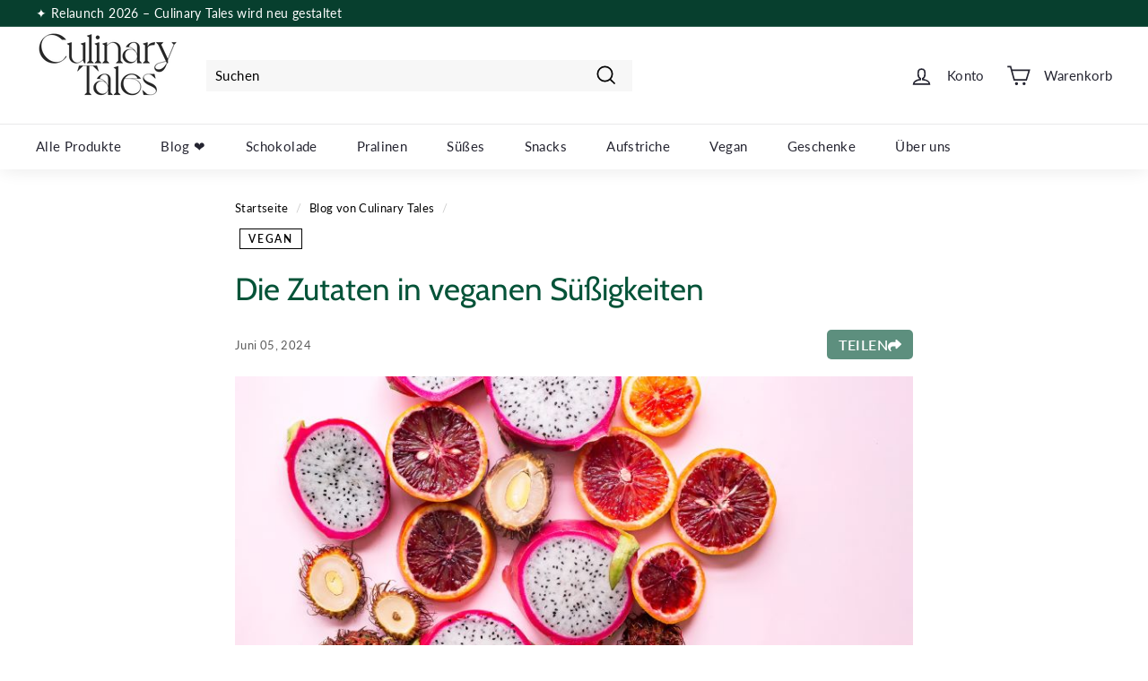

--- FILE ---
content_type: text/html; charset=utf-8
request_url: https://culinarytales.de/blogs/news/die-zutaten-in-veganen-suessigkeiten
body_size: 54848
content:
<!doctype html>
<html class="no-js" lang="de" dir="ltr">
<head>
  <!-- Google Tag Manager -->
<script>(function(w,d,s,l,i){w[l]=w[l]||[];w[l].push({'gtm.start':
new Date().getTime(),event:'gtm.js'});var f=d.getElementsByTagName(s)[0],
j=d.createElement(s),dl=l!='dataLayer'?'&l='+l:'';j.async=true;j.src=
'https://www.googletagmanager.com/gtm.js?id='+i+dl;f.parentNode.insertBefore(j,f);
})(window,document,'script','dataLayer','GTM-WKL8Q35');</script>
<!-- End Google Tag Manager -->
<meta charset="utf-8">
<meta http-equiv="X-UA-Compatible" content="IE=edge,chrome=1">
<meta name="viewport" content="width=device-width,initial-scale=1">
<meta name="theme-color" content="#055338">
<meta name="facebook-domain-verification" content="sqynh370e2lqkn8ga53w9h9ydj10e8" />
<meta name="google-site-verification" content="5TUUDYIfboAwYOq0ObhCdVsfx0pf54CUyu4hMIQHUgk" />

<link rel="canonical" href="https://culinarytales.de/blogs/news/die-zutaten-in-veganen-suessigkeiten">
<link rel="preload" as="script" href="//culinarytales.de/cdn/shop/t/31/assets/theme.js?v=31188423433944310751762091027">
<link rel="preconnect" href="https://cdn.shopify.com" crossorigin>
<link rel="preconnect" href="https://fonts.shopifycdn.com" crossorigin>
<link rel="dns-prefetch" href="https://productreviews.shopifycdn.com">
<link rel="dns-prefetch" href="https://ajax.googleapis.com">
<link rel="dns-prefetch" href="https://maps.googleapis.com">
<link rel="dns-prefetch" href="https://maps.gstatic.com"><link rel="shortcut icon" href="//culinarytales.de/cdn/shop/files/Culinary_Tales_Mono_green_32x32.png?v=1666699055" type="image/png" /><title>Die Zutaten in veganen Süßigkeiten
&ndash; Culinary Tales
</title>
<meta name="description" content="Dieser Artikel wirft einen Blick auf die verlockende Welt der veganen Süßigkeiten. Wir tauchen in die essentiellen Zutaten ein, die vegane Leckereien ausmachen"><meta property="og:site_name" content="Culinary Tales">
  <meta property="og:url" content="https://culinarytales.de/blogs/news/die-zutaten-in-veganen-suessigkeiten">
  <meta property="og:title" content="Die Zutaten in veganen Süßigkeiten">
  <meta property="og:type" content="article">
  <meta property="og:description" content="Dieser Artikel wirft einen umfassenden Blick auf die verlockende Welt der veganen Süßigkeiten. Wir tauchen in die essentiellen Zutaten ein, die vegane Leckereien ausmachen, und vergleichen die Qualität und den Geschmack mit ihren nicht-veganen Pendants. Von der sinnlichen Milchfreiheit veganer Schokolade bis hin zur gummiartigen Freude veganer Gummibärchen, untersuchen wir die spezifischen Zutaten verschiedener veganer Süßigkeiten. Unser Ziel ist es, Licht auf das vielfältige und köstliche Universum der veganen Süßigkeiten zu werfen, das in unserer immer bewusster werdenden Gesellschaft zunehmend an Bedeutung gewinnt.
Übersicht über den Blog

I. Zutatenliste in veganen Süßigkeiten
Vegane Süßigkeiten bestehen aus einer Vielzahl von Zutaten, die dafür sorgen, dass sie genauso verlockend und lecker sind wie ihre nicht-veganen Pendants. Hier ist eine allgemeine Liste der Zutaten, die in veganen Süßwaren verwendet werden können:
Süßungsmittel: Vegane Süßwaren verwenden eine breite Palette von natürlichen und verarbeiteten Süßungsmitteln. Dazu gehören Rohrzucker, Ahornsirup, Agavensirup, Kokoszucker, Dattelsirup und Stevia. Es ist wichtig zu beachten, dass nicht alle Zucker vegan sind, da einige durch einen Raffinierungsprozess gehen, der Knochenkohle verwendet.
Mehl: Verschiedene Arten von Mehl, wie Weizenmehl, Vollkornmehl, Mandelmehl und glutenfreies Mehl, sind eine häufige Zutat in veganen Backwaren.
Kakaoprodukte: Kakaopulver, Kakaomasse und Kakaobutter sind Hauptbestandteile in veganer Schokolade und vielen anderen veganen Süßwaren.
Pflanzenmilch: Anstelle von Kuhmilch verwenden vegane Süßwaren eine Vielzahl von Pflanzenmilchsorten, darunter Mandelmilch, Sojamilch, Hafermilch, Reismilch und Kokosmilch.
Pflanzenbasierte Sahne: Diese wird oft aus Soja, Mandeln, Hafer oder Kokosnüssen hergestellt und ersetzt Kuhmilchsahne in Süßigkeitenrezepten.
Fette und Öle: Vegane Fette und Öle wie Kokosöl, Olivenöl und Avocadoöl ersetzen Butter und andere tierische Fette.
Ei-Ersatz: Eier sind eine häufige Zutat in Backwaren, und es gibt viele vegane Alternativen dazu. Dazu gehören Apfelmus, pürierte Bananen, Tofu, Leinsamen und spezielle kommerzielle Ei-Ersatzprodukte.
Bindemittel: Gelatine ist ein tierisches Produkt und wird daher in veganen Süßwaren durch andere Bindemittel wie Agar-Agar, Pektin, Leinsamen, Chiasamen und Guarkernmehl ersetzt.
Aromen: Natürliche Aromen wie Vanilleextrakt, Zimt, Muskatnuss, Ingwer und andere Gewürze werden häufig verwendet, um den Geschmack von veganen Süßigkeiten zu verbessern.
Früchte und Nüsse: Frisches Obst, Trockenfrüchte und Nüsse werden oft als Hauptzutaten in veganen Süßwaren verwendet oder als Garnierung hinzugefügt.
Backtriebmittel: Backpulver und Natron sind gängige vegane Backtriebmittel.
II. Unterschiede in der Qualität und Geschmack von veganen Süßigkeiten
Zuallererst ist das Wichtigste, was zu verstehen ist, dass "vegan" und "Qualität" nicht ausschließlich sind. Es gibt qualitativ hochwertige vegane Zutaten, ebenso wie es qualitativ hochwertige nicht-vegane Zutaten gibt. Allerdings können sich die Geschmacksprofile und Texturunterschiede signifikant unterscheiden.
Beginnen wir mit der Milch. Traditionell werden viele Süßigkeiten, besonders Schokolade und Pralinen, mit Kuhmilch oder Sahne hergestellt. Der milchige Geschmack und die cremige Textur dieser Zutaten sind schwer zu replizieren. Vegane Alternativen, wie Mandel-, Soja- oder Hafermilch, haben einen unterschiedlichen Geschmack, der nicht genau die Milchnote trifft, die einige Verbraucher suchen. Allerdings bieten sie einzigartige Geschmacksnuancen, die viele Menschen als angenehm empfinden.
Weiter geht es mit Gelatine, die oft in Süßwaren wie Gummibärchen oder Marshmallows verwendet wird. Pflanzliche Alternativen wie Agar-Agar oder Pektin haben eine ähnliche Gelierfähigkeit, aber ihre Textur kann etwas anders sein. Vegane Gelees neigen dazu, etwas fester und weniger wackelig zu sein als ihre nicht-veganen Pendants.
Zucker ist eine weitere wichtige Zutat in Süßwaren, und während die meisten Zuckersorten von Natur aus vegan sind, verwenden einige Hersteller Knochenkohle in ihrem Raffinierungsprozess, was sie für Veganer ungeeignet macht. Allerdings hat die Art der Raffination keinen signifikanten Einfluss auf den Geschmack oder die Qualität des Zuckers.
Schließlich ist da noch Schokolade. Dunkle Schokolade, die aus Kakaomasse, Kakaobutter und Zucker besteht, ist in der Regel vegan, aber Vollmilchschokolade enthält, wie der Name schon sagt, Milch. Vegane Milchschokolade verwendet Pflanzenmilch und kann daher einen etwas anderen Geschmack und eine andere Textur haben als traditionelle Vollmilchschokolade. 
III. Einzelne Vegane Süßigkeiten und ihre Zutaten
a. Vegane Schokolade
In ihrer Grundform aus Kakaobohnen, Zucker und gelegentlich einem Emulgator wie Sojalecithin hergestellt, die alle vegan sind. Bei der Milchschokolade liegt die Herausforderung darin, dass sie, wie der Name andeutet, Milch enthält. Produzenten veganer Schokolade haben jedoch verschiedene Alternativen entwickelt, um die cremige Konsistenz und den vollen Geschmack herkömmlicher Milchschokolade zu imitieren.Ein beliebter Ersatz ist die Nutzung von Pflanzenmilchen. Varianten wie Soja-, Mandel-, Hafer- und Reismilch sind weit verbreitet. Jede dieser Milchen bringt eine eigene Geschmacks- und Texturkomponente mit sich, was den Herstellern erlaubt, je nach gewünschtem Endprodukt die passende Option auszuwählen.
Eine weitere wichtige Komponente der veganen Schokolade ist der Süßstoff. Viele vegane Schokoladenmarken setzen auf natürlichen Rohrzucker, obwohl es auch Alternativen wie Kokoszucker, Ahornsirup oder Agavensirup gibt. Einige Hersteller bieten auch zuckerfreie Optionen an, die Süßstoffe wie Erythrit oder Stevia verwenden.
Ein weiteres bemerkenswertes Merkmal der veganen Schokoladenindustrie ist ihr Fokus auf ethische Beschaffung und Herstellung. Viele Marken setzen auf Fair-Trade-Kakao und Zucker und vermeiden Palmöl und andere umstrittenen Zutaten. Dies unterstreicht die Tatsache, dass vegane Schokolade nicht nur für den Einzelnen, sondern auch für die Gemeinschaft und den Planeten gut ist.
b. Vegane Pralinen
Vegane Pralinen, das Juwel der Süßwarenwelt, strahlen sowohl Eleganz als auch Genuss aus. Sie sind eine sinnliche Freude, die sich durch komplexe Geschmacksrichtungen und vielschichtige Texturen auszeichnet. Die Herstellung veganer Pralinen erfordert Können und Präzision, um den hohen Standard zu erreichen, der in der feinen Chocolaterie erwartet wird.
Die Basis jeder Praline ist natürlich die Schokolade, und hier greifen Hersteller auf die bereits erwähnte Vielfalt veganer Schokoladen zurück. Ob dunkel, milchig oder sogar weiß, vegane Schokoladen bieten ein umfangreiches Spektrum, um Pralinen in allen erdenklichen Geschmacksrichtungen zu kreieren.
Die Füllungen sind es jedoch, die Pralinen zu etwas Besonderem machen. Hier können vegane Alternativen wirklich glänzen. Anstelle von Sahne für Ganaches, zum Beispiel, können Pflanzensahnen wie Kokosnuss, Soja oder Mandel verwendet werden. Nusspasten, Fruchtgelees und sogar vegane Karamellsorten sind ebenfalls beliebte Füllungen, die sowohl Geschmack als auch Textur liefern.
Zu guter Letzt dürfen wir nicht die Dekorationen und Verzierungen vergessen, die Pralinen ihren luxuriösen Charakter verleihen. Puderzucker, pflanzliches Lüsterpuder und essbares Gold sind nur einige der Optionen, die veganen Pralinen ein exquisites Finish verleihen.
c. Vegane Fruchtgummis
Traditionelle Fruchtgummis basieren oft auf Gelatine, einem tierischen Produkt, das aus Knochen und Knorpel extrahiert wird, um die charakteristische gummiartige Beschaffenheit zu erzielen. Vegane Fruchtgummis verzichten jedoch auf tierische Inhaltsstoffe und nutzen stattdessen pflanzliche Alternativen.Die gelartige Beschaffenheit dieser veganen Süßigkeiten wird durch den Einsatz von Verdickungsmitteln wie Agar-Agar oder Pektin erreicht. Beide stammen aus pflanzlichen Quellen: Agar-Agar wird aus bestimmten Algenarten gewonnen und Pektin aus den Schalen von Zitrusfrüchten oder anderen Obstsorten. Diese Stoffe expandieren beim Erhitzen und bilden beim Abkühlen eine gelartige Struktur.Für den süßen Geschmack und die leuchtenden Farben verwenden Hersteller veganer Fruchtgummis häufig natürliche Bestandteile. Sie setzen auf Fruchtsäfte, Pürees und natürliche Süßstoffe wie Ahornsirup oder Dattelsirup anstelle von raffiniertem Zucker. Die Farbgebung erfolgt durch natürliche Quellen wie Rote Bete, Spirulina oder Kurkuma, was den Einsatz künstlicher Farbstoffe überflüssig macht.
d. Veganes Lakritze
Traditionell wird Lakritze aus einer Mischung von Melasse, Weizenmehl, Zucker und Lakritzextrakt hergestellt. Einige Sorten enthalten auch Gelatine, um eine zähe und elastische Textur zu erzeugen. In einer veganen Version dieser Süßigkeit werden tierische Produkte jedoch durch pflanzliche Alternativen ersetzt.
Lakritzextrakt ist von Natur aus vegan und stellt das Herzstück jeder Lakritz-Süßigkeit dar. Es wird aus der Süßholzwurzel gewonnen und gibt der Süßigkeit ihren unverwechselbaren, leicht bitteren Geschmack.
Zucker und Melasse bleiben in den meisten veganen Rezepten erhalten, obwohl einige Hersteller alternative Süßstoffe wie Kokoszucker oder Agavensirup einsetzen können. Anstelle von Weizenmehl können glutenfreie Alternativen wie Maismehl oder Reismehl verwendet werden.
Die größte Herausforderung bei der Herstellung veganer Lakritze besteht darin, eine Alternative für Gelatine zu finden. Viele vegane Hersteller setzen auf Agar-Agar.  Es hat ähnliche Eigenschaften wie Gelatine und kann eine zähe, elastische Textur erzeugen, die den traditionellen Lakritz-Sorten sehr nahe kommt.
e. Vegane Marshmallows
Marshmallows sind eine beliebte Süßigkeit, die allerdings traditionell tierische Gelatine beinhaltet, um ihre fluffige und weiche Textur zu erzeugen. Der Schlüssel zur Herstellung veganer Marshmallows liegt in der Verwendung eines geeigneten Geliermittels. Viele vegane Marshmallow-Hersteller verwenden Agar-Agar statt Gelatine. 
Neben Agar-Agar werden auch andere pflanzliche Zutaten verwendet, um die Süße und den Geschmack von Marshmallows zu erreichen. Häufig verwendete Süßungsmittel sind Rohrohrzucker, Ahornsirup oder andere natürliche Süßungsmittel. Für zusätzliche Aromen können natürliche Vanilleextrakte oder andere natürliche Aromen hinzugefügt werden.
f. Vegane Kekse
Traditionelle Kekse bestehen oft aus einer Kombination von Mehl, Zucker, Butter und Eiern. In der veganen Version werden diese tierischen Produkte durch pflanzliche Alternativen ersetzt. Anstelle von herkömmlichem Weizenmehl greifen einige vegane Bäcker beispielsweise zu Alternativen wie Mandelmehl, Hafermehl oder glutenfreiem Allzweckmehl.
Die Butter in traditionellen Keksrezepten wird oft durch pflanzliche Öle oder Margarinen ersetzt. Kokosöl ist dabei besonders beliebt, da es beim Backen eine ähnliche Textur wie Butter liefert und einen angenehm süßen Geschmack hat. Auch pflanzliche Margarinen können verwendet werden, insbesondere solche, die speziell dafür entwickelt wurden, beim Backen wie Butter zu funktionieren.
Eier spielen in traditionellen Keksrezepten oft eine entscheidende Rolle, da sie zur Bindung beitragen und den Teig beim Backen aufgehen lassen. In veganen Rezepten werden sie durch verschiedene Alternativen ersetzt. Eine der beliebtesten Optionen sind "Leinsamen-Eier", die aus gemahlenen Leinsamen und Wasser hergestellt werden. Sie emulieren die bindenden Eigenschaften von Eiern hervorragend. Andere Alternativen sind Apfelmus, Bananenpüree oder kommerzielle Ei-Ersatzprodukte.
Der Zucker in veganen Keksrezepten bleibt oft unverändert, obwohl einige Bäcker sich dafür entscheiden, raffinierten Zucker durch natürlichere Süßungsmittel wie Kokosblütenzucker, Ahornsirup oder Dattelsirup zu ersetzen.
g. Vegane Bonbons
Bonbons sind eine Süßware, die oft tierische Zutaten wie Milch oder Honig enthalten kann. Zucker, der die Grundlage für viele Bonbons bildet, ist von Natur aus vegan. Zur Verfeinerung des Geschmacks werden häufig natürliche Aromen wie Zitrusöle, Beerenextrakte, natürliche Minzaromen oder andere Fruchtessenzen hinzugefügt.
Für cremige Varianten von Bonbons wird üblicherweise Kondensmilch verwendet, die in veganen Rezepturen durch kondensierte Pflanzenmilch ersetzt wird. Kokosmilch ist dabei eine beliebte Option, da sie eine reichhaltige, cremige Textur sowie einen dezent süßen Geschmack bietet. Auch Mandel-, Soja- und Hafermilch können als Alternativen dienen.
Zur Erreichung der gewünschten Konsistenz und Haltbarkeit setzen manche Hersteller veganer Bonbons Verdickungsmittel wie Agar-Agar oder Pektin ein. Diese Inhaltsstoffe helfen, dass die Bonbons fest genug sind, um ihre Form zu bewahren, dabei jedoch angenehm weich zum Kauen bleiben."><meta property="og:image" content="http://culinarytales.de/cdn/shop/articles/Vegane-Suessigkeiten.jpg?v=1691142577">
    <meta property="og:image:secure_url" content="https://culinarytales.de/cdn/shop/articles/Vegane-Suessigkeiten.jpg?v=1691142577">
    <meta property="og:image:width" content="800">
    <meta property="og:image:height" content="533"><meta name="twitter:site" content="@">
  <meta name="twitter:card" content="summary_large_image">
  <meta name="twitter:title" content="Die Zutaten in veganen Süßigkeiten">
  <meta name="twitter:description" content="Dieser Artikel wirft einen umfassenden Blick auf die verlockende Welt der veganen Süßigkeiten. Wir tauchen in die essentiellen Zutaten ein, die vegane Leckereien ausmachen, und vergleichen die Qualität und den Geschmack mit ihren nicht-veganen Pendants. Von der sinnlichen Milchfreiheit veganer Schokolade bis hin zur gummiartigen Freude veganer Gummibärchen, untersuchen wir die spezifischen Zutaten verschiedener veganer Süßigkeiten. Unser Ziel ist es, Licht auf das vielfältige und köstliche Universum der veganen Süßigkeiten zu werfen, das in unserer immer bewusster werdenden Gesellschaft zunehmend an Bedeutung gewinnt.
Übersicht über den Blog

I. Zutatenliste in veganen Süßigkeiten
Vegane Süßigkeiten bestehen aus einer Vielzahl von Zutaten, die dafür sorgen, dass sie genauso verlockend und lecker sind wie ihre nicht-veganen Pendants. Hier ist eine allgemeine Liste der Zutaten, die in veganen Süßwaren verwendet werden können:
Süßungsmittel: Vegane Süßwaren verwenden eine breite Palette von natürlichen und verarbeiteten Süßungsmitteln. Dazu gehören Rohrzucker, Ahornsirup, Agavensirup, Kokoszucker, Dattelsirup und Stevia. Es ist wichtig zu beachten, dass nicht alle Zucker vegan sind, da einige durch einen Raffinierungsprozess gehen, der Knochenkohle verwendet.
Mehl: Verschiedene Arten von Mehl, wie Weizenmehl, Vollkornmehl, Mandelmehl und glutenfreies Mehl, sind eine häufige Zutat in veganen Backwaren.
Kakaoprodukte: Kakaopulver, Kakaomasse und Kakaobutter sind Hauptbestandteile in veganer Schokolade und vielen anderen veganen Süßwaren.
Pflanzenmilch: Anstelle von Kuhmilch verwenden vegane Süßwaren eine Vielzahl von Pflanzenmilchsorten, darunter Mandelmilch, Sojamilch, Hafermilch, Reismilch und Kokosmilch.
Pflanzenbasierte Sahne: Diese wird oft aus Soja, Mandeln, Hafer oder Kokosnüssen hergestellt und ersetzt Kuhmilchsahne in Süßigkeitenrezepten.
Fette und Öle: Vegane Fette und Öle wie Kokosöl, Olivenöl und Avocadoöl ersetzen Butter und andere tierische Fette.
Ei-Ersatz: Eier sind eine häufige Zutat in Backwaren, und es gibt viele vegane Alternativen dazu. Dazu gehören Apfelmus, pürierte Bananen, Tofu, Leinsamen und spezielle kommerzielle Ei-Ersatzprodukte.
Bindemittel: Gelatine ist ein tierisches Produkt und wird daher in veganen Süßwaren durch andere Bindemittel wie Agar-Agar, Pektin, Leinsamen, Chiasamen und Guarkernmehl ersetzt.
Aromen: Natürliche Aromen wie Vanilleextrakt, Zimt, Muskatnuss, Ingwer und andere Gewürze werden häufig verwendet, um den Geschmack von veganen Süßigkeiten zu verbessern.
Früchte und Nüsse: Frisches Obst, Trockenfrüchte und Nüsse werden oft als Hauptzutaten in veganen Süßwaren verwendet oder als Garnierung hinzugefügt.
Backtriebmittel: Backpulver und Natron sind gängige vegane Backtriebmittel.
II. Unterschiede in der Qualität und Geschmack von veganen Süßigkeiten
Zuallererst ist das Wichtigste, was zu verstehen ist, dass "vegan" und "Qualität" nicht ausschließlich sind. Es gibt qualitativ hochwertige vegane Zutaten, ebenso wie es qualitativ hochwertige nicht-vegane Zutaten gibt. Allerdings können sich die Geschmacksprofile und Texturunterschiede signifikant unterscheiden.
Beginnen wir mit der Milch. Traditionell werden viele Süßigkeiten, besonders Schokolade und Pralinen, mit Kuhmilch oder Sahne hergestellt. Der milchige Geschmack und die cremige Textur dieser Zutaten sind schwer zu replizieren. Vegane Alternativen, wie Mandel-, Soja- oder Hafermilch, haben einen unterschiedlichen Geschmack, der nicht genau die Milchnote trifft, die einige Verbraucher suchen. Allerdings bieten sie einzigartige Geschmacksnuancen, die viele Menschen als angenehm empfinden.
Weiter geht es mit Gelatine, die oft in Süßwaren wie Gummibärchen oder Marshmallows verwendet wird. Pflanzliche Alternativen wie Agar-Agar oder Pektin haben eine ähnliche Gelierfähigkeit, aber ihre Textur kann etwas anders sein. Vegane Gelees neigen dazu, etwas fester und weniger wackelig zu sein als ihre nicht-veganen Pendants.
Zucker ist eine weitere wichtige Zutat in Süßwaren, und während die meisten Zuckersorten von Natur aus vegan sind, verwenden einige Hersteller Knochenkohle in ihrem Raffinierungsprozess, was sie für Veganer ungeeignet macht. Allerdings hat die Art der Raffination keinen signifikanten Einfluss auf den Geschmack oder die Qualität des Zuckers.
Schließlich ist da noch Schokolade. Dunkle Schokolade, die aus Kakaomasse, Kakaobutter und Zucker besteht, ist in der Regel vegan, aber Vollmilchschokolade enthält, wie der Name schon sagt, Milch. Vegane Milchschokolade verwendet Pflanzenmilch und kann daher einen etwas anderen Geschmack und eine andere Textur haben als traditionelle Vollmilchschokolade. 
III. Einzelne Vegane Süßigkeiten und ihre Zutaten
a. Vegane Schokolade
In ihrer Grundform aus Kakaobohnen, Zucker und gelegentlich einem Emulgator wie Sojalecithin hergestellt, die alle vegan sind. Bei der Milchschokolade liegt die Herausforderung darin, dass sie, wie der Name andeutet, Milch enthält. Produzenten veganer Schokolade haben jedoch verschiedene Alternativen entwickelt, um die cremige Konsistenz und den vollen Geschmack herkömmlicher Milchschokolade zu imitieren.Ein beliebter Ersatz ist die Nutzung von Pflanzenmilchen. Varianten wie Soja-, Mandel-, Hafer- und Reismilch sind weit verbreitet. Jede dieser Milchen bringt eine eigene Geschmacks- und Texturkomponente mit sich, was den Herstellern erlaubt, je nach gewünschtem Endprodukt die passende Option auszuwählen.
Eine weitere wichtige Komponente der veganen Schokolade ist der Süßstoff. Viele vegane Schokoladenmarken setzen auf natürlichen Rohrzucker, obwohl es auch Alternativen wie Kokoszucker, Ahornsirup oder Agavensirup gibt. Einige Hersteller bieten auch zuckerfreie Optionen an, die Süßstoffe wie Erythrit oder Stevia verwenden.
Ein weiteres bemerkenswertes Merkmal der veganen Schokoladenindustrie ist ihr Fokus auf ethische Beschaffung und Herstellung. Viele Marken setzen auf Fair-Trade-Kakao und Zucker und vermeiden Palmöl und andere umstrittenen Zutaten. Dies unterstreicht die Tatsache, dass vegane Schokolade nicht nur für den Einzelnen, sondern auch für die Gemeinschaft und den Planeten gut ist.
b. Vegane Pralinen
Vegane Pralinen, das Juwel der Süßwarenwelt, strahlen sowohl Eleganz als auch Genuss aus. Sie sind eine sinnliche Freude, die sich durch komplexe Geschmacksrichtungen und vielschichtige Texturen auszeichnet. Die Herstellung veganer Pralinen erfordert Können und Präzision, um den hohen Standard zu erreichen, der in der feinen Chocolaterie erwartet wird.
Die Basis jeder Praline ist natürlich die Schokolade, und hier greifen Hersteller auf die bereits erwähnte Vielfalt veganer Schokoladen zurück. Ob dunkel, milchig oder sogar weiß, vegane Schokoladen bieten ein umfangreiches Spektrum, um Pralinen in allen erdenklichen Geschmacksrichtungen zu kreieren.
Die Füllungen sind es jedoch, die Pralinen zu etwas Besonderem machen. Hier können vegane Alternativen wirklich glänzen. Anstelle von Sahne für Ganaches, zum Beispiel, können Pflanzensahnen wie Kokosnuss, Soja oder Mandel verwendet werden. Nusspasten, Fruchtgelees und sogar vegane Karamellsorten sind ebenfalls beliebte Füllungen, die sowohl Geschmack als auch Textur liefern.
Zu guter Letzt dürfen wir nicht die Dekorationen und Verzierungen vergessen, die Pralinen ihren luxuriösen Charakter verleihen. Puderzucker, pflanzliches Lüsterpuder und essbares Gold sind nur einige der Optionen, die veganen Pralinen ein exquisites Finish verleihen.
c. Vegane Fruchtgummis
Traditionelle Fruchtgummis basieren oft auf Gelatine, einem tierischen Produkt, das aus Knochen und Knorpel extrahiert wird, um die charakteristische gummiartige Beschaffenheit zu erzielen. Vegane Fruchtgummis verzichten jedoch auf tierische Inhaltsstoffe und nutzen stattdessen pflanzliche Alternativen.Die gelartige Beschaffenheit dieser veganen Süßigkeiten wird durch den Einsatz von Verdickungsmitteln wie Agar-Agar oder Pektin erreicht. Beide stammen aus pflanzlichen Quellen: Agar-Agar wird aus bestimmten Algenarten gewonnen und Pektin aus den Schalen von Zitrusfrüchten oder anderen Obstsorten. Diese Stoffe expandieren beim Erhitzen und bilden beim Abkühlen eine gelartige Struktur.Für den süßen Geschmack und die leuchtenden Farben verwenden Hersteller veganer Fruchtgummis häufig natürliche Bestandteile. Sie setzen auf Fruchtsäfte, Pürees und natürliche Süßstoffe wie Ahornsirup oder Dattelsirup anstelle von raffiniertem Zucker. Die Farbgebung erfolgt durch natürliche Quellen wie Rote Bete, Spirulina oder Kurkuma, was den Einsatz künstlicher Farbstoffe überflüssig macht.
d. Veganes Lakritze
Traditionell wird Lakritze aus einer Mischung von Melasse, Weizenmehl, Zucker und Lakritzextrakt hergestellt. Einige Sorten enthalten auch Gelatine, um eine zähe und elastische Textur zu erzeugen. In einer veganen Version dieser Süßigkeit werden tierische Produkte jedoch durch pflanzliche Alternativen ersetzt.
Lakritzextrakt ist von Natur aus vegan und stellt das Herzstück jeder Lakritz-Süßigkeit dar. Es wird aus der Süßholzwurzel gewonnen und gibt der Süßigkeit ihren unverwechselbaren, leicht bitteren Geschmack.
Zucker und Melasse bleiben in den meisten veganen Rezepten erhalten, obwohl einige Hersteller alternative Süßstoffe wie Kokoszucker oder Agavensirup einsetzen können. Anstelle von Weizenmehl können glutenfreie Alternativen wie Maismehl oder Reismehl verwendet werden.
Die größte Herausforderung bei der Herstellung veganer Lakritze besteht darin, eine Alternative für Gelatine zu finden. Viele vegane Hersteller setzen auf Agar-Agar.  Es hat ähnliche Eigenschaften wie Gelatine und kann eine zähe, elastische Textur erzeugen, die den traditionellen Lakritz-Sorten sehr nahe kommt.
e. Vegane Marshmallows
Marshmallows sind eine beliebte Süßigkeit, die allerdings traditionell tierische Gelatine beinhaltet, um ihre fluffige und weiche Textur zu erzeugen. Der Schlüssel zur Herstellung veganer Marshmallows liegt in der Verwendung eines geeigneten Geliermittels. Viele vegane Marshmallow-Hersteller verwenden Agar-Agar statt Gelatine. 
Neben Agar-Agar werden auch andere pflanzliche Zutaten verwendet, um die Süße und den Geschmack von Marshmallows zu erreichen. Häufig verwendete Süßungsmittel sind Rohrohrzucker, Ahornsirup oder andere natürliche Süßungsmittel. Für zusätzliche Aromen können natürliche Vanilleextrakte oder andere natürliche Aromen hinzugefügt werden.
f. Vegane Kekse
Traditionelle Kekse bestehen oft aus einer Kombination von Mehl, Zucker, Butter und Eiern. In der veganen Version werden diese tierischen Produkte durch pflanzliche Alternativen ersetzt. Anstelle von herkömmlichem Weizenmehl greifen einige vegane Bäcker beispielsweise zu Alternativen wie Mandelmehl, Hafermehl oder glutenfreiem Allzweckmehl.
Die Butter in traditionellen Keksrezepten wird oft durch pflanzliche Öle oder Margarinen ersetzt. Kokosöl ist dabei besonders beliebt, da es beim Backen eine ähnliche Textur wie Butter liefert und einen angenehm süßen Geschmack hat. Auch pflanzliche Margarinen können verwendet werden, insbesondere solche, die speziell dafür entwickelt wurden, beim Backen wie Butter zu funktionieren.
Eier spielen in traditionellen Keksrezepten oft eine entscheidende Rolle, da sie zur Bindung beitragen und den Teig beim Backen aufgehen lassen. In veganen Rezepten werden sie durch verschiedene Alternativen ersetzt. Eine der beliebtesten Optionen sind "Leinsamen-Eier", die aus gemahlenen Leinsamen und Wasser hergestellt werden. Sie emulieren die bindenden Eigenschaften von Eiern hervorragend. Andere Alternativen sind Apfelmus, Bananenpüree oder kommerzielle Ei-Ersatzprodukte.
Der Zucker in veganen Keksrezepten bleibt oft unverändert, obwohl einige Bäcker sich dafür entscheiden, raffinierten Zucker durch natürlichere Süßungsmittel wie Kokosblütenzucker, Ahornsirup oder Dattelsirup zu ersetzen.
g. Vegane Bonbons
Bonbons sind eine Süßware, die oft tierische Zutaten wie Milch oder Honig enthalten kann. Zucker, der die Grundlage für viele Bonbons bildet, ist von Natur aus vegan. Zur Verfeinerung des Geschmacks werden häufig natürliche Aromen wie Zitrusöle, Beerenextrakte, natürliche Minzaromen oder andere Fruchtessenzen hinzugefügt.
Für cremige Varianten von Bonbons wird üblicherweise Kondensmilch verwendet, die in veganen Rezepturen durch kondensierte Pflanzenmilch ersetzt wird. Kokosmilch ist dabei eine beliebte Option, da sie eine reichhaltige, cremige Textur sowie einen dezent süßen Geschmack bietet. Auch Mandel-, Soja- und Hafermilch können als Alternativen dienen.
Zur Erreichung der gewünschten Konsistenz und Haltbarkeit setzen manche Hersteller veganer Bonbons Verdickungsmittel wie Agar-Agar oder Pektin ein. Diese Inhaltsstoffe helfen, dass die Bonbons fest genug sind, um ihre Form zu bewahren, dabei jedoch angenehm weich zum Kauen bleiben.">
<style data-shopify>@font-face {
  font-family: Cabin;
  font-weight: 400;
  font-style: normal;
  font-display: swap;
  src: url("//culinarytales.de/cdn/fonts/cabin/cabin_n4.cefc6494a78f87584a6f312fea532919154f66fe.woff2") format("woff2"),
       url("//culinarytales.de/cdn/fonts/cabin/cabin_n4.8c16611b00f59d27f4b27ce4328dfe514ce77517.woff") format("woff");
}

  @font-face {
  font-family: Lato;
  font-weight: 400;
  font-style: normal;
  font-display: swap;
  src: url("//culinarytales.de/cdn/fonts/lato/lato_n4.c3b93d431f0091c8be23185e15c9d1fee1e971c5.woff2") format("woff2"),
       url("//culinarytales.de/cdn/fonts/lato/lato_n4.d5c00c781efb195594fd2fd4ad04f7882949e327.woff") format("woff");
}


  @font-face {
  font-family: Lato;
  font-weight: 600;
  font-style: normal;
  font-display: swap;
  src: url("//culinarytales.de/cdn/fonts/lato/lato_n6.38d0e3b23b74a60f769c51d1df73fac96c580d59.woff2") format("woff2"),
       url("//culinarytales.de/cdn/fonts/lato/lato_n6.3365366161bdcc36a3f97cfbb23954d8c4bf4079.woff") format("woff");
}

  @font-face {
  font-family: Lato;
  font-weight: 400;
  font-style: italic;
  font-display: swap;
  src: url("//culinarytales.de/cdn/fonts/lato/lato_i4.09c847adc47c2fefc3368f2e241a3712168bc4b6.woff2") format("woff2"),
       url("//culinarytales.de/cdn/fonts/lato/lato_i4.3c7d9eb6c1b0a2bf62d892c3ee4582b016d0f30c.woff") format("woff");
}

  @font-face {
  font-family: Lato;
  font-weight: 600;
  font-style: italic;
  font-display: swap;
  src: url("//culinarytales.de/cdn/fonts/lato/lato_i6.ab357ee5069e0603c2899b31e2b8ae84c4a42a48.woff2") format("woff2"),
       url("//culinarytales.de/cdn/fonts/lato/lato_i6.3164fed79d7d987c1390528781c7c2f59ac7a746.woff") format("woff");
}

</style><style id="theme_scss_css"></style>
<script>window.XMLHttpRequest?xmlhttp=new XMLHttpRequest:xmlhttp=new ActiveXObject("Microsoft.XMLHTTP"),xmlhttp.onreadystatechange=function(){4==xmlhttp.readyState&&200==xmlhttp.status&&(document.getElementById("theme_scss_css").innerHTML=xmlhttp.responseText)},xmlhttp.open("GET","//culinarytales.de/cdn/shop/t/31/assets/theme.css?v=53330967338851812551762093199",!1),xmlhttp.send();</script><style data-shopify>:root {
    --typeHeaderPrimary: Cabin;
    --typeHeaderFallback: sans-serif;
    --typeHeaderSize: 35px;
    --typeHeaderWeight: 400;
    --typeHeaderLineHeight: 1.1;
    --typeHeaderSpacing: 0.0em;

    --typeBasePrimary:Lato;
    --typeBaseFallback:sans-serif;
    --typeBaseSize: 15px;
    --typeBaseWeight: 400;
    --typeBaseSpacing: 0.025em;
    --typeBaseLineHeight: 1.3;

    --colorSmallImageBg: #ffffff;
    --colorSmallImageBgDark: #f7f7f7;
    --colorLargeImageBg: #e7e7e7;
    --colorLargeImageBgLight: #ffffff;

    --iconWeight: 4px;
    --iconLinecaps: miter;

    
      --buttonRadius: 0px;
      --btnPadding: 11px 20px;
    

    
      --roundness: 0px;
    

    
      --gridThickness: 0px;
    

    --productTileMargin: 10%;
    --collectionTileMargin: 0%;

    --swatchSize: 62px;
    --product_grid_Bg: #ce9a9a;
  }

  @media screen and (max-width: 768px) {
    :root {
      --typeBaseSize: 13px;

      
        --roundness: 0px;
        --btnPadding: 9px 17px;
      
    }
  }</style><link href="//culinarytales.de/cdn/shop/t/31/assets/ubs.css?v=10948747521886889751762091027" rel="stylesheet" type="text/css" media="all" />
<link href="//culinarytales.de/cdn/shop/t/31/assets/ubs2.css?v=182548025226770699401762091027" rel="stylesheet" type="text/css" media="all" />
<link href="//culinarytales.de/cdn/shop/t/31/assets/ubs3.css?v=164368253699714925191762091027" rel="stylesheet" type="text/css" media="all" />
  <script>window.performance && window.performance.mark && window.performance.mark('shopify.content_for_header.start');</script><meta name="google-site-verification" content="5TUUDYIfboAwYOq0ObhCdVsfx0pf54CUyu4hMIQHUgk">
<meta name="facebook-domain-verification" content="sqynh370e2lqkn8ga53w9h9ydj10e8">
<meta id="shopify-digital-wallet" name="shopify-digital-wallet" content="/56333205582/digital_wallets/dialog">
<meta name="shopify-checkout-api-token" content="b8a3d1ec3ab324cd47f9646d948332b4">
<meta id="in-context-paypal-metadata" data-shop-id="56333205582" data-venmo-supported="false" data-environment="production" data-locale="de_DE" data-paypal-v4="true" data-currency="EUR">
<link rel="alternate" type="application/atom+xml" title="Feed" href="/blogs/news.atom" />
<script async="async" data-src="/checkouts/internal/preloads.js?locale=de-DE"></script>
<script id="apple-pay-shop-capabilities" type="application/json">{"shopId":56333205582,"countryCode":"DE","currencyCode":"EUR","merchantCapabilities":["supports3DS"],"merchantId":"gid:\/\/shopify\/Shop\/56333205582","merchantName":"Culinary Tales","requiredBillingContactFields":["postalAddress","email"],"requiredShippingContactFields":["postalAddress","email"],"shippingType":"shipping","supportedNetworks":["visa","maestro","masterCard","amex"],"total":{"type":"pending","label":"Culinary Tales","amount":"1.00"},"shopifyPaymentsEnabled":true,"supportsSubscriptions":true}</script>
<script id="shopify-features" type="application/json">{"accessToken":"b8a3d1ec3ab324cd47f9646d948332b4","betas":["rich-media-storefront-analytics"],"domain":"culinarytales.de","predictiveSearch":true,"shopId":56333205582,"locale":"de"}</script>
<script>var Shopify = Shopify || {};
Shopify.shop = "culinary-talesberlin.myshopify.com";
Shopify.locale = "de";
Shopify.currency = {"active":"EUR","rate":"1.0"};
Shopify.country = "DE";
Shopify.theme = {"name":"Ab 2-Nov-2025 | Blog Version | no Shop","id":189566648662,"schema_name":"Expanse","schema_version":"4.1.0","theme_store_id":902,"role":"main"};
Shopify.theme.handle = "null";
Shopify.theme.style = {"id":null,"handle":null};
Shopify.cdnHost = "culinarytales.de/cdn";
Shopify.routes = Shopify.routes || {};
Shopify.routes.root = "/";</script>
<script type="module">!function(o){(o.Shopify=o.Shopify||{}).modules=!0}(window);</script>
<script>!function(o){function n(){var o=[];function n(){o.push(Array.prototype.slice.apply(arguments))}return n.q=o,n}var t=o.Shopify=o.Shopify||{};t.loadFeatures=n(),t.autoloadFeatures=n()}(window);</script>
<script id="shop-js-analytics" type="application/json">{"pageType":"article"}</script>
<script type="lazyload2" async type="module" data-src="//culinarytales.de/cdn/shopifycloud/shop-js/modules/v2/client.init-shop-cart-sync_e98Ab_XN.de.esm.js"></script>
<script type="lazyload2" async type="module" data-src="//culinarytales.de/cdn/shopifycloud/shop-js/modules/v2/chunk.common_Pcw9EP95.esm.js"></script>
<script type="lazyload2" async type="module" data-src="//culinarytales.de/cdn/shopifycloud/shop-js/modules/v2/chunk.modal_CzmY4ZhL.esm.js"></script>
<script type="module">
  await import("//culinarytales.de/cdn/shopifycloud/shop-js/modules/v2/client.init-shop-cart-sync_e98Ab_XN.de.esm.js");
await import("//culinarytales.de/cdn/shopifycloud/shop-js/modules/v2/chunk.common_Pcw9EP95.esm.js");
await import("//culinarytales.de/cdn/shopifycloud/shop-js/modules/v2/chunk.modal_CzmY4ZhL.esm.js");

  window.Shopify.SignInWithShop?.initShopCartSync?.({"fedCMEnabled":true,"windoidEnabled":true});

</script>
<script>(function() {
  var isLoaded = false;
  function asyncLoad() {
    if (isLoaded) return;
    isLoaded = true;
    var urls = ["https:\/\/cdn-app.sealsubscriptions.com\/shopify\/public\/js\/sealsubscriptions.js?shop=culinary-talesberlin.myshopify.com","https:\/\/gdprcdn.b-cdn.net\/js\/gdpr_cookie_consent.min.js?shop=culinary-talesberlin.myshopify.com","https:\/\/cdn.weglot.com\/weglot_script_tag.js?shop=culinary-talesberlin.myshopify.com","https:\/\/app.supergiftoptions.com\/get_script\/d98199be640311edb0860ea1f8956afd.js?v=918444\u0026shop=culinary-talesberlin.myshopify.com","https:\/\/trust.conversionbear.com\/script?app=trust_badge\u0026shop=culinary-talesberlin.myshopify.com","https:\/\/api.fastbundle.co\/scripts\/src.js?shop=culinary-talesberlin.myshopify.com","https:\/\/api.fastbundle.co\/scripts\/script_tag.js?shop=culinary-talesberlin.myshopify.com","https:\/\/cdn.hextom.com\/js\/freeshippingbar.js?shop=culinary-talesberlin.myshopify.com"];
    for (var i = 0; i < urls.length; i++) {
      var s = document.createElement('script');
      s.type = 'text/javascript';
      s.async = true;
      s.src = urls[i];
      var x = document.getElementsByTagName('script')[0];
      x.parentNode.insertBefore(s, x);
    }
  };
  if(window.attachEvent) {
    window.attachEvent('onload', asyncLoad);
  } else {
    window.addEventListener('wnw_load', asyncLoad, false);
  }
})();</script>
<script id="__st">var __st={"a":56333205582,"offset":3600,"reqid":"7f7df880-b18c-4516-afd7-4757e0d7b4cc-1769101695","pageurl":"culinarytales.de\/blogs\/news\/die-zutaten-in-veganen-suessigkeiten","s":"articles-606121328982","u":"52dab1cd7815","p":"article","rtyp":"article","rid":606121328982};</script>
<script>window.ShopifyPaypalV4VisibilityTracking = true;</script>
<script id="captcha-bootstrap">!function(){'use strict';const t='contact',e='account',n='new_comment',o=[[t,t],['blogs',n],['comments',n],[t,'customer']],c=[[e,'customer_login'],[e,'guest_login'],[e,'recover_customer_password'],[e,'create_customer']],r=t=>t.map((([t,e])=>`form[action*='/${t}']:not([data-nocaptcha='true']) input[name='form_type'][value='${e}']`)).join(','),a=t=>()=>t?[...document.querySelectorAll(t)].map((t=>t.form)):[];function s(){const t=[...o],e=r(t);return a(e)}const i='password',u='form_key',d=['recaptcha-v3-token','g-recaptcha-response','h-captcha-response',i],f=()=>{try{return window.sessionStorage}catch{return}},m='__shopify_v',_=t=>t.elements[u];function p(t,e,n=!1){try{const o=window.sessionStorage,c=JSON.parse(o.getItem(e)),{data:r}=function(t){const{data:e,action:n}=t;return t[m]||n?{data:e,action:n}:{data:t,action:n}}(c);for(const[e,n]of Object.entries(r))t.elements[e]&&(t.elements[e].value=n);n&&o.removeItem(e)}catch(o){console.error('form repopulation failed',{error:o})}}const l='form_type',E='cptcha';function T(t){t.dataset[E]=!0}const w=window,h=w.document,L='Shopify',v='ce_forms',y='captcha';let A=!1;((t,e)=>{const n=(g='f06e6c50-85a8-45c8-87d0-21a2b65856fe',I='https://cdn.shopify.com/shopifycloud/storefront-forms-hcaptcha/ce_storefront_forms_captcha_hcaptcha.v1.5.2.iife.js',D={infoText:'Durch hCaptcha geschützt',privacyText:'Datenschutz',termsText:'Allgemeine Geschäftsbedingungen'},(t,e,n)=>{const o=w[L][v],c=o.bindForm;if(c)return c(t,g,e,D).then(n);var r;o.q.push([[t,g,e,D],n]),r=I,A||(h.body.append(Object.assign(h.createElement('script'),{id:'captcha-provider',async:!0,src:r})),A=!0)});var g,I,D;w[L]=w[L]||{},w[L][v]=w[L][v]||{},w[L][v].q=[],w[L][y]=w[L][y]||{},w[L][y].protect=function(t,e){n(t,void 0,e),T(t)},Object.freeze(w[L][y]),function(t,e,n,w,h,L){const[v,y,A,g]=function(t,e,n){const i=e?o:[],u=t?c:[],d=[...i,...u],f=r(d),m=r(i),_=r(d.filter((([t,e])=>n.includes(e))));return[a(f),a(m),a(_),s()]}(w,h,L),I=t=>{const e=t.target;return e instanceof HTMLFormElement?e:e&&e.form},D=t=>v().includes(t);t.addEventListener('submit',(t=>{const e=I(t);if(!e)return;const n=D(e)&&!e.dataset.hcaptchaBound&&!e.dataset.recaptchaBound,o=_(e),c=g().includes(e)&&(!o||!o.value);(n||c)&&t.preventDefault(),c&&!n&&(function(t){try{if(!f())return;!function(t){const e=f();if(!e)return;const n=_(t);if(!n)return;const o=n.value;o&&e.removeItem(o)}(t);const e=Array.from(Array(32),(()=>Math.random().toString(36)[2])).join('');!function(t,e){_(t)||t.append(Object.assign(document.createElement('input'),{type:'hidden',name:u})),t.elements[u].value=e}(t,e),function(t,e){const n=f();if(!n)return;const o=[...t.querySelectorAll(`input[type='${i}']`)].map((({name:t})=>t)),c=[...d,...o],r={};for(const[a,s]of new FormData(t).entries())c.includes(a)||(r[a]=s);n.setItem(e,JSON.stringify({[m]:1,action:t.action,data:r}))}(t,e)}catch(e){console.error('failed to persist form',e)}}(e),e.submit())}));const S=(t,e)=>{t&&!t.dataset[E]&&(n(t,e.some((e=>e===t))),T(t))};for(const o of['focusin','change'])t.addEventListener(o,(t=>{const e=I(t);D(e)&&S(e,y())}));const B=e.get('form_key'),M=e.get(l),P=B&&M;t.addEventListener('DOMContentLoaded2',(()=>{const t=y();if(P)for(const e of t)e.elements[l].value===M&&p(e,B);[...new Set([...A(),...v().filter((t=>'true'===t.dataset.shopifyCaptcha))])].forEach((e=>S(e,t)))}))}(h,new URLSearchParams(w.location.search),n,t,e,['guest_login'])})(!0,!0)}();</script>
<script integrity="sha256-4kQ18oKyAcykRKYeNunJcIwy7WH5gtpwJnB7kiuLZ1E=" data-source-attribution="shopify.loadfeatures" type="lazyload2" data-src="//culinarytales.de/cdn/shopifycloud/storefront/assets/storefront/load_feature-a0a9edcb.js" crossorigin="anonymous"></script>
<script data-source-attribution="shopify.dynamic_checkout.dynamic.init">var Shopify=Shopify||{};Shopify.PaymentButton=Shopify.PaymentButton||{isStorefrontPortableWallets:!0,init:function(){window.Shopify.PaymentButton.init=function(){};var t=document.createElement("script");t.src="https://culinarytales.de/cdn/shopifycloud/portable-wallets/latest/portable-wallets.de.js",t.type="module",document.head.appendChild(t)}};
</script>
<script data-source-attribution="shopify.dynamic_checkout.buyer_consent">
  function portableWalletsHideBuyerConsent(e){var t=document.getElementById("shopify-buyer-consent"),n=document.getElementById("shopify-subscription-policy-button");t&&n&&(t.classList.add("hidden"),t.setAttribute("aria-hidden","true"),n.removeEventListener("click",e))}function portableWalletsShowBuyerConsent(e){var t=document.getElementById("shopify-buyer-consent"),n=document.getElementById("shopify-subscription-policy-button");t&&n&&(t.classList.remove("hidden"),t.removeAttribute("aria-hidden"),n.addEventListener("click",e))}window.Shopify?.PaymentButton&&(window.Shopify.PaymentButton.hideBuyerConsent=portableWalletsHideBuyerConsent,window.Shopify.PaymentButton.showBuyerConsent=portableWalletsShowBuyerConsent);
</script>
<script data-source-attribution="shopify.dynamic_checkout.cart.bootstrap">document.addEventListener("DOMContentLoaded2",(function(){function t(){return document.querySelector("shopify-accelerated-checkout-cart, shopify-accelerated-checkout")}if(t())Shopify.PaymentButton.init();else{new MutationObserver((function(e,n){t()&&(Shopify.PaymentButton.init(),n.disconnect())})).observe(document.body,{childList:!0,subtree:!0})}}));
</script>
<link id="shopify-accelerated-checkout-styles" rel="stylesheet" media="screen" href="https://culinarytales.de/cdn/shopifycloud/portable-wallets/latest/accelerated-checkout-backwards-compat.css" crossorigin="anonymous">
<style id="shopify-accelerated-checkout-cart">
        #shopify-buyer-consent {
  margin-top: 1em;
  display: inline-block;
  width: 100%;
}

#shopify-buyer-consent.hidden {
  display: none;
}

#shopify-subscription-policy-button {
  background: none;
  border: none;
  padding: 0;
  text-decoration: underline;
  font-size: inherit;
  cursor: pointer;
}

#shopify-subscription-policy-button::before {
  box-shadow: none;
}

      </style>

<script>window.performance && window.performance.mark && window.performance.mark('shopify.content_for_header.end');</script> 
<script>var trekkie=[];trekkie.integrations=!0;</script><script>
document.documentElement.className = document.documentElement.className.replace('no-js', 'js');

window.theme = window.theme || {};
theme.routes = {
home: "/",
collections: "/collections",
cart: "/cart.js",
cartPage: "/cart",
cartAdd: "/cart/add.js",
cartChange: "/cart/change.js",
search: "/search"
};
theme.strings = {
soldOut: "Ausverkauft",
unavailable: "Nicht verfügbar",
inStockLabel: "Auf Lager, innerhalb von 1-2 Werktagen geliefert",
oneStockLabel: "",
otherStockLabel: "Geringer Bestand, innerhalb von 1-2 Werktagen geliefert",
willNotShipUntil: "Wird nach dem [date] versendet",
willBeInStockAfter: "Wird nach dem [date] auf Lager sein",
waitingForStock: "Inventar auf dem Weg",
savePrice: "reduziert [saved_amount]",
cartEmpty: "Dein Warenkorb ist im Moment leer.",
cartTermsConfirmation: "Sie müssen den Verkaufsbedingungen zustimmen, um auszuchecken",
searchCollections: "Kollektionen:",
searchPages: "Seiten:",
searchArticles: "Artikel:"
};
theme.settings = {
cartType: "dropdown",
isCustomerTemplate: false,
moneyFormat: "{{amount_with_comma_separator}} €",
saveType: "percent",
productImageSize: "square",
productImageCover: false,
predictiveSearch: true,
predictiveSearchType: "product,article",
superScriptSetting: true,
superScriptPrice: true,
quickView: true,
quickAdd: true,
themeName: 'Expanse',
themeVersion: "4.1.0"
};
</script>


<script src="https://ajax.googleapis.com/ajax/libs/jquery/3.6.1/jquery.min.js"></script>


<!-- <link rel="stylesheet" type="text/css" href="//cdn.jsdelivr.net/npm/slick-carousel@1.8.1/slick/slick.css"/>
<link rel="stylesheet" type="text/css" href="//cdn.jsdelivr.net/npm/slick-carousel@1.8.1/slick/slick-theme.css"/>
<script type="text/javascript" src="//cdn.jsdelivr.net/npm/slick-carousel@1.8.1/slick/slick.min.js"></script> -->
<script src="https://cdn.jsdelivr.net/npm/@splidejs/splide@4.1.4/dist/js/splide.min.js"></script>
<link href="https://cdn.jsdelivr.net/npm/@splidejs/splide@4.1.4/dist/css/splide.min.css" rel="stylesheet">
  
<script src="//culinarytales.de/cdn/shop/t/31/assets/vendor-scripts-v2.js" defer="defer"></script>
<script src="//culinarytales.de/cdn/shop/t/31/assets/theme.js?v=31188423433944310751762091027" defer="defer"></script>
<script src="//culinarytales.de/cdn/shop/t/31/assets/ubs.js?v=178745643739239306121762091027" defer="defer"></script>

<!-- Hotjar Tracking Code for https://culinarytales.de -->
<script type="lazyload2">
(function(h,o,t,j,a,r){
h.hj=h.hj||function(){(h.hj.q=h.hj.q||[]).push(arguments)};
h._hjSettings={hjid:3268620,hjsv:6};
a=o.getElementsByTagName('head')[0];
r=o.createElement('script');r.async=1;
r.src=t+h._hjSettings.hjid+j+h._hjSettings.hjsv;
a.appendChild(r);
})(window,document,'https://static.hotjar.com/c/hotjar-','.js?sv=');
</script>

<!-- Meta Pixel Code -->
<script type="lazyload2">
!function(f,b,e,v,n,t,s)
{if(f.fbq)return;n=f.fbq=function(){n.callMethod?
n.callMethod.apply(n,arguments):n.queue.push(arguments)};
if(!f._fbq)f._fbq=n;n.push=n;n.loaded=!0;n.version='2.0';
n.queue=[];t=b.createElement(e);t.async=!0;
t.src=v;s=b.getElementsByTagName(e)[0];
s.parentNode.insertBefore(t,s)}(window, document,'script',
'https://connect.facebook.net/en_US/fbevents.js');
fbq('init', '457340316527840');
fbq('track', 'PageView');
</script>
<noscript><img height="1" width="1" style="display:none"
src="https://www.facebook.com/tr?id=457340316527840&ev=PageView&noscript=1"
/></noscript>
<!-- End Meta Pixel Code -->
  <!-- Google tag (gtag.js) -->
<script async src="https://www.googletagmanager.com/gtag/js?id=AW-10982558759"></script>
<script>
  window.dataLayer = window.dataLayer || [];
  function gtag(){dataLayer.push(arguments);}
  gtag('js', new Date());

  gtag('config', 'AW-10982558759');
</script>
<!-- BEGIN app block: shopify://apps/super-gift-options/blocks/app-embed/d9b137c5-9d50-4342-a6ed-bbb1ebfb63ce -->
<script async src="https://app.supergiftoptions.com/get_script/?shop_url=culinary-talesberlin.myshopify.com"></script>


<!-- END app block --><!-- BEGIN app block: shopify://apps/seal-subscriptions/blocks/subscription-script-append/13b25004-a140-4ab7-b5fe-29918f759699 --><script defer="defer">
	/**	SealSubs loader,version number: 2.0 */
	(function(){
		var loadScript=function(a,b){var c=document.createElement("script");c.setAttribute("defer", "defer");c.type="text/javascript",c.readyState?c.onreadystatechange=function(){("loaded"==c.readyState||"complete"==c.readyState)&&(c.onreadystatechange=null,b())}:c.onload=function(){b()},c.src=a,document.getElementsByTagName("head")[0].appendChild(c)};
		// Set variable to prevent the other loader from requesting the same resources
		window.seal_subs_app_block_loader = true;
		appendScriptUrl('culinary-talesberlin.myshopify.com');

		// get script url and append timestamp of last change
		function appendScriptUrl(shop) {
			var timeStamp = Math.floor(Date.now() / (1000*1*1));
			var timestampUrl = 'https://app.sealsubscriptions.com/shopify/public/status/shop/'+shop+'.js?'+timeStamp;
			loadScript(timestampUrl, function() {
				// append app script
				if (typeof sealsubscriptions_settings_updated == 'undefined') {
					sealsubscriptions_settings_updated = 'default-by-script';
				}
				var scriptUrl = "https://cdn-app.sealsubscriptions.com/shopify/public/js/sealsubscriptions-main.js?shop="+shop+"&"+sealsubscriptions_settings_updated;
				loadScript(scriptUrl, function(){});
			});
		}
	})();

	var SealSubsScriptAppended = true;
	
</script>

<!-- END app block --><!-- BEGIN app block: shopify://apps/fbp-fast-bundle/blocks/fast_bundle/9e87fbe2-9041-4c23-acf5-322413994cef -->
  <!-- BEGIN app snippet: fast_bundle -->




<script>
    if (Math.random() < 0.05) {
      window.FastBundleRenderTimestamp = Date.now();
    }
    const newBaseUrl = 'https://sdk.fastbundle.co'
    const apiURL = 'https://api.fastbundle.co'
    const rbrAppUrl = `${newBaseUrl}/{version}/main.min.js`
    const rbrVendorUrl = `${newBaseUrl}/{version}/vendor.js`
    const rbrCartUrl = `${apiURL}/scripts/cart.js`
    const rbrStyleUrl = `${newBaseUrl}/{version}/main.min.css`

    const legacyRbrAppUrl = `${apiURL}/react-src/static/js/main.min.js`
    const legacyRbrStyleUrl = `${apiURL}/react-src/static/css/main.min.css`

    const previousScriptLoaded = Boolean(document.querySelectorAll(`script[src*="${newBaseUrl}"]`).length)
    const previousLegacyScriptLoaded = Boolean(document.querySelectorAll(`script[src*="${legacyRbrAppUrl}"]`).length)

    if (!(previousScriptLoaded || previousLegacyScriptLoaded)) {
        const FastBundleConf = {"enable_bap_modal":false,"frontend_version":"1.22.09","storefront_record_submitted":false,"use_shopify_prices":false,"currencies":[{"id":1572087547,"code":"EUR","conversion_fee":1.0,"roundup_number":0.95,"rounding_enabled":true}],"is_active":true,"override_product_page_forms":true,"allow_funnel":true,"translations":[{"id":1235760,"key":"add","value":"Add","locale_code":"de","model":"shop","object_id":50941},{"id":1235765,"key":"add_bundle","value":"Add Bundle","locale_code":"de","model":"shop","object_id":50941},{"id":1235763,"key":"added","value":"Added!","locale_code":"de","model":"shop","object_id":50941},{"id":1235764,"key":"added_","value":"Added","locale_code":"de","model":"shop","object_id":50941},{"id":1235769,"key":"added_items","value":"Added items","locale_code":"de","model":"shop","object_id":50941},{"id":1235770,"key":"added_to_product_list","value":"Added to the product list","locale_code":"de","model":"shop","object_id":50941},{"id":1235766,"key":"add_items","value":"Please add items","locale_code":"de","model":"shop","object_id":50941},{"id":1235761,"key":"add_to_cart","value":"ADD TO CART","locale_code":"de","model":"shop","object_id":50941},{"id":1235771,"key":"apply_discount","value":"Discount will be applied at checkout","locale_code":"de","model":"shop","object_id":50941},{"id":1235772,"key":"badge_price_description","value":"Save {discount}!","locale_code":"de","model":"shop","object_id":50941},{"id":1235774,"key":"bap_modal_sub_title_without_variant","value":"Review the below boxes and click on the button to fix the cart.","locale_code":"de","model":"shop","object_id":50941},{"id":1235773,"key":"bap_modal_sub_title_with_variant","value":"Review the below boxes, select the proper variant for each included products and click on the button to fix the cart.","locale_code":"de","model":"shop","object_id":50941},{"id":1235775,"key":"bap_modal_title","value":"{product_name} is a bundle product that includes {num_of_products} products. This product will be replaced by its included products.","locale_code":"de","model":"shop","object_id":50941},{"id":1235776,"key":"builder_added_count","value":"{num_added}/{num_must_add} added","locale_code":"de","model":"shop","object_id":50941},{"id":1235777,"key":"builder_count_error","value":"You must add {quantity} other items from the above collections.","locale_code":"de","model":"shop","object_id":50941},{"id":1235762,"key":"bundleBuilder_added","value":"added","locale_code":"de","model":"shop","object_id":50941},{"id":1235778,"key":"bundle_not_available","value":"Bundle is not available","locale_code":"de","model":"shop","object_id":50941},{"id":1235869,"key":"buy","value":"Buy","locale_code":"de","model":"shop","object_id":50941},{"id":1235779,"key":"buy_all","value":"Buy all","locale_code":"de","model":"shop","object_id":50941},{"id":1235780,"key":"bxgy_btn_title","value":"Add to cart","locale_code":"de","model":"shop","object_id":50941},{"id":1235781,"key":"cancel","value":"Cancel","locale_code":"de","model":"shop","object_id":50941},{"id":1235782,"key":"capacity_is_over","value":"Item not added. You already have added the required number of products from this collection.","locale_code":"de","model":"shop","object_id":50941},{"id":1235786,"key":"choose_items_to_buy","value":"Choose items to buy together.","locale_code":"de","model":"shop","object_id":50941},{"id":1235783,"key":"collection","value":"collection","locale_code":"de","model":"shop","object_id":50941},{"id":1235784,"key":"collection_btn_title","value":"Add selected to cart","locale_code":"de","model":"shop","object_id":50941},{"id":1235785,"key":"collection_item","value":"Add {quantity} items from {collection} collection","locale_code":"de","model":"shop","object_id":50941},{"id":1235787,"key":"copied","value":"Copied!","locale_code":"de","model":"shop","object_id":50941},{"id":1235788,"key":"copy_code","value":"Copy code","locale_code":"de","model":"shop","object_id":50941},{"id":1235789,"key":"days","value":"Days","locale_code":"de","model":"shop","object_id":50941},{"id":1235790,"key":"discount_applied","value":"{discount} discount applied","locale_code":"de","model":"shop","object_id":50941},{"id":1235791,"key":"discount_card_desc","value":"Enter the discount code below if it isn't included at checkout.","locale_code":"de","model":"shop","object_id":50941},{"id":1235792,"key":"discount_card_discount","value":"Discount code:","locale_code":"de","model":"shop","object_id":50941},{"id":1235861,"key":"discount_is_applied","value":"discount is applied on the selected products.","locale_code":"de","model":"shop","object_id":50941},{"id":1235793,"key":"fix_cart","value":"Fix your Cart","locale_code":"de","model":"shop","object_id":50941},{"id":1235794,"key":"free","value":"Free","locale_code":"de","model":"shop","object_id":50941},{"id":1235795,"key":"free_gift","value":"Free gift","locale_code":"de","model":"shop","object_id":50941},{"id":1235796,"key":"free_gift_applied","value":"Free gift applied","locale_code":"de","model":"shop","object_id":50941},{"id":1235797,"key":"free_shipping","value":"Free Shipping","locale_code":"de","model":"shop","object_id":50941},{"id":1235798,"key":"funnel_alert","value":"This item is already in your cart.","locale_code":"de","model":"shop","object_id":50941},{"id":1235799,"key":"funnel_button_description","value":"Buy this bundle | Save {discount}","locale_code":"de","model":"shop","object_id":50941},{"id":1235800,"key":"funnel_discount_description","value":"save {discount}","locale_code":"de","model":"shop","object_id":50941},{"id":1235801,"key":"funnel_popup_title","value":"Complete your cart with this bundle and save","locale_code":"de","model":"shop","object_id":50941},{"id":1235802,"key":"get_free_gift","value":"Get these free gifts","locale_code":"de","model":"shop","object_id":50941},{"id":1235803,"key":"go_to_bundle_builder","value":"Go to Bundle builder","locale_code":"de","model":"shop","object_id":50941},{"id":1235857,"key":"have_not_selected","value":"You have not selected any items yet","locale_code":"de","model":"shop","object_id":50941},{"id":1235858,"key":"have_selected","value":"You have selected {quantity} items","locale_code":"de","model":"shop","object_id":50941},{"id":1235805,"key":"hide","value":"Hide","locale_code":"de","model":"shop","object_id":50941},{"id":1235804,"key":"hours","value":"Hours","locale_code":"de","model":"shop","object_id":50941},{"id":1235806,"key":"includes_free_shipping","value":"Includes Free Shipping","locale_code":"de","model":"shop","object_id":50941},{"id":1235859,"key":"item","value":"item","locale_code":"de","model":"shop","object_id":50941},{"id":1235767,"key":"items","value":"items","locale_code":"de","model":"shop","object_id":50941},{"id":1235807,"key":"items_not_found","value":"No matching items found","locale_code":"de","model":"shop","object_id":50941},{"id":1235808,"key":"items_selected","value":"items selected","locale_code":"de","model":"shop","object_id":50941},{"id":1235809,"key":"min","value":"Min","locale_code":"de","model":"shop","object_id":50941},{"id":1235810,"key":"mix_btn_title","value":"Add selected to cart","locale_code":"de","model":"shop","object_id":50941},{"id":1235811,"key":"multiple_items_funnel_alert","value":"Some of the items are already in the cart","locale_code":"de","model":"shop","object_id":50941},{"id":1235856,"key":"no","value":"No","locale_code":"de","model":"shop","object_id":50941},{"id":1235812,"key":"no_item_selected","value":"No items selected!","locale_code":"de","model":"shop","object_id":50941},{"id":1235813,"key":"not_enough","value":"insufficient inventory","locale_code":"de","model":"shop","object_id":50941},{"id":1235768,"key":"off","value":"off","locale_code":"de","model":"shop","object_id":50941},{"id":1235814,"key":"offer_ends","value":"This offer ends in","locale_code":"de","model":"shop","object_id":50941},{"id":1235855,"key":"one_time_purchase","value":"One time purchase","locale_code":"de","model":"shop","object_id":50941},{"id":1235815,"key":"Please_add_product_from_collections","value":"Please add product from collections","locale_code":"de","model":"shop","object_id":50941},{"id":1235816,"key":"price_description","value":"Add bundle to cart | Save {discount}","locale_code":"de","model":"shop","object_id":50941},{"id":1235817,"key":"price_description_setPrice","value":"Add to cart for {final_price}","locale_code":"de","model":"shop","object_id":50941},{"id":1235818,"key":"product","value":"product","locale_code":"de","model":"shop","object_id":50941},{"id":1235819,"key":"products","value":"products","locale_code":"de","model":"shop","object_id":50941},{"id":1235820,"key":"quantity","value":"Menge","locale_code":"de","model":"shop","object_id":50941},{"id":1235821,"key":"remove","value":"Remove","locale_code":"de","model":"shop","object_id":50941},{"id":1235822,"key":"remove_from_cart","value":"Remove from cart","locale_code":"de","model":"shop","object_id":50941},{"id":1235823,"key":"required_tooltip","value":"This product is required and can not be deselected","locale_code":"de","model":"shop","object_id":50941},{"id":1235824,"key":"save","value":"Save","locale_code":"de","model":"shop","object_id":50941},{"id":1235864,"key":"save_more","value":"Add {range} to save more","locale_code":"de","model":"shop","object_id":50941},{"id":1235826,"key":"search_product","value":"search products","locale_code":"de","model":"shop","object_id":50941},{"id":1235825,"key":"sec","value":"Sec","locale_code":"de","model":"shop","object_id":50941},{"id":1235827,"key":"see_less","value":"See less","locale_code":"de","model":"shop","object_id":50941},{"id":1235828,"key":"see_more_details","value":"See more details","locale_code":"de","model":"shop","object_id":50941},{"id":1235829,"key":"select_all","value":"All products","locale_code":"de","model":"shop","object_id":50941},{"id":1235830,"key":"select_all_variants","value":"Select all variants","locale_code":"de","model":"shop","object_id":50941},{"id":1235832,"key":"select_all_variants_correctly","value":"Select all variants correctly","locale_code":"de","model":"shop","object_id":50941},{"id":1235831,"key":"select_at_least","value":"You must select at least {minQty} items","locale_code":"de","model":"shop","object_id":50941},{"id":1235860,"key":"select_at_least_min_qty","value":"Select at least {min_qty} items to apply the discount.","locale_code":"de","model":"shop","object_id":50941},{"id":1235836,"key":"selected","value":"selected","locale_code":"de","model":"shop","object_id":50941},{"id":1235837,"key":"selected_items","value":"Selected items","locale_code":"de","model":"shop","object_id":50941},{"id":1235838,"key":"selected_products","value":"Selected products","locale_code":"de","model":"shop","object_id":50941},{"id":1235862,"key":"select_selling_plan","value":"Select a selling plan","locale_code":"de","model":"shop","object_id":50941},{"id":1235833,"key":"select_variant","value":"Select variant","locale_code":"de","model":"shop","object_id":50941},{"id":1235834,"key":"select_variants","value":"Select variants","locale_code":"de","model":"shop","object_id":50941},{"id":1235835,"key":"select_variants_for","value":"Select variants for {product}","locale_code":"de","model":"shop","object_id":50941},{"id":1235863,"key":"select_variants_to_show_subscription","value":"You have not selected the variants\nor there are no subscription plans with the selected variants.","locale_code":"de","model":"shop","object_id":50941},{"id":1235839,"key":"shipping_cost","value":"Shipping cost","locale_code":"de","model":"shop","object_id":50941},{"id":1235840,"key":"show","value":"Show","locale_code":"de","model":"shop","object_id":50941},{"id":1235841,"key":"show_more_products","value":"Show more products","locale_code":"de","model":"shop","object_id":50941},{"id":1235842,"key":"show_selected_items","value":"Show selected items","locale_code":"de","model":"shop","object_id":50941},{"id":1235843,"key":"sold_out","value":"Sold out","locale_code":"de","model":"shop","object_id":50941},{"id":1235865,"key":"style","value":"Style","locale_code":"de","model":"shop","object_id":50941},{"id":1235866,"key":"swipe_up","value":"Swipe up to check","locale_code":"de","model":"shop","object_id":50941},{"id":1235844,"key":"swipe_up_to_check","value":"items added, swipe up to check","locale_code":"de","model":"shop","object_id":50941},{"id":1235845,"key":"tap_to_check","value":"Tap to check","locale_code":"de","model":"shop","object_id":50941},{"id":1235846,"key":"this_item","value":"This item","locale_code":"de","model":"shop","object_id":50941},{"id":1235847,"key":"total","value":"Total","locale_code":"de","model":"shop","object_id":50941},{"id":1235848,"key":"variant","value":"Variant","locale_code":"de","model":"shop","object_id":50941},{"id":1235849,"key":"variants","value":"Variants","locale_code":"de","model":"shop","object_id":50941},{"id":1235851,"key":"view_offer_details","value":"View offer details","locale_code":"de","model":"shop","object_id":50941},{"id":1235850,"key":"view_products_and_select_variants","value":"See all Products and select their variants","locale_code":"de","model":"shop","object_id":50941},{"id":1235852,"key":"volume_btn_title","value":"Kaufe {quantity} und spare {discount}","locale_code":"de","model":"shop","object_id":50941},{"id":1235867,"key":"x_bundle_discount","value":"Buy from these collections","locale_code":"de","model":"shop","object_id":50941},{"id":1235868,"key":"y_bundle_discount","value":"Get {discount} on these collections","locale_code":"de","model":"shop","object_id":50941},{"id":1235853,"key":"you_must_select_variant","value":"You must select variant for all items.","locale_code":"de","model":"shop","object_id":50941},{"id":1235854,"key":"zero_discount_btn_title","value":"Add to cart","locale_code":"de","model":"shop","object_id":50941}],"pid":"","bap_ids":[8777217179990,8778049323350,8777199092054,8778029957462,9324152652118,8777189687638,8778072654166,8776133181782,8775733150038,8777170288982,8778096705878,8777209774422,8777162490198],"active_bundles_count":0,"use_color_swatch":false,"use_shop_price":false,"dropdown_color_swatch":true,"option_config":{},"enable_subscriptions":false,"has_fbt_bundle":false,"use_shopify_function_discount":true,"use_bundle_builder_modal":true,"use_cart_hidden_attributes":true,"bap_override_fetch":true,"invalid_bap_override_fetch":true,"volume_discount_add_on_override_fetch":false,"pmm_new_design":true,"merged_mix_and_match":false,"change_vd_product_picture":false,"buy_it_now":true,"rgn":985972,"baps":{"8777217179990":{"bundle_id":194694,"variant_id":47798134440278,"handle":"choco-gourmet-set","type":"single","use_cart_transform":false},"8778049323350":{"bundle_id":194911,"variant_id":47800755421526,"handle":"vegane-lakritze-set","type":"single","use_cart_transform":false},"8777199092054":{"bundle_id":194678,"variant_id":47798049407318,"handle":"gummi-glueck","type":"single","use_cart_transform":false},"8778029957462":{"bundle_id":194904,"variant_id":47800725078358,"handle":"susses-fruhstuck","type":"single","use_cart_transform":false},"9324152652118":{"bundle_id":273609,"variant_id":49365712699734,"handle":"pistazienzauber","type":"single","use_cart_transform":false},"8777189687638":{"bundle_id":194674,"variant_id":47798000681302,"handle":"karamell","type":"single","use_cart_transform":false},"8778072654166":{"bundle_id":194925,"variant_id":47800808898902,"handle":"schokoladen-frucht-trio","type":"single","use_cart_transform":false},"8776133181782":{"bundle_id":194390,"variant_id":47795220578646,"handle":"english-delight-biscuits","type":"single","use_cart_transform":false},"8775733150038":{"bundle_id":194118,"variant_id":47793727635798,"handle":"zesten-schokolade","type":"single","use_cart_transform":false},"8777170288982":{"bundle_id":194669,"variant_id":47818356818262,"handle":"italienischer-honig","type":"single","use_cart_transform":false},"8778096705878":{"bundle_id":194942,"variant_id":47800851464534,"handle":"nougat-tasting-set","type":"single","use_cart_transform":false},"8777209774422":{"bundle_id":194686,"variant_id":47798100263254,"handle":"creme-de-la-creme","type":"single","use_cart_transform":false},"8777162490198":{"bundle_id":194663,"variant_id":47797916402006,"handle":"royal-tea-time-biscuits","type":"single","use_cart_transform":false}},"has_multilingual_permission":false,"use_vd_templating":true,"use_payload_variant_id_in_fetch_override":false,"use_compare_at_price":false,"storefront_access_token":"480109f500ce25d1561fc7210c48c14c","serverless_vd_display":false,"serverless_vd_discount":false,"products_with_add_on":{},"collections_with_add_on":{},"has_required_plan":true,"bundleBox":{"id":56274,"bundle_page_enabled":true,"bundle_page_style":null,"currency":"EUR","currency_format":"%s €","percentage_format":"%s%","show_sold_out":false,"track_inventory":true,"shop_page_external_script":"","page_external_script":"","shop_page_style":null,"shop_page_title":null,"shop_page_description":null,"app_version":"v2","show_logo":true,"show_info":false,"money_format":"amount_with_comma_separator","tax_factor":1.0,"primary_locale":"de","discount_code_prefix":"BUNDLE","is_active":true,"created":"2024-03-21T09:55:46.464410Z","updated":"2025-04-24T09:39:34.175966Z","title":"Don't miss this offer","style":null,"inject_selector":null,"mix_inject_selector":null,"fbt_inject_selector":null,"volume_inject_selector":null,"volume_variant_selector":null,"button_title":"Buy this bundle","bogo_button_title":"Buy {quantity} items","price_description":"Add bundle to cart | Save {discount}","version":"v2.3","bogo_version":"v1","nth_child":1,"redirect_to_cart":true,"column_numbers":3,"color":null,"btn_font_color":"white","add_to_cart_selector":null,"cart_info_version":"v2","button_position":"bottom","bundle_page_shape":"row","add_bundle_action":"cart-page","requested_bundle_action":null,"request_action_text":null,"cart_drawer_function":"","cart_drawer_function_svelte":"","theme_template":"light","external_script":"","pre_add_script":"","shop_external_script":"","shop_style":"","bap_inject_selector":"","bap_none_selector":".rbr-sbap_body","bap_form_script":"","bap_button_selector":"","bap_style_object":{"fbt":{"box":{"error":{"fill":"#D72C0D","color":"#D72C0D","fontSize":12,"fontFamily":"inherit","borderColor":"#E0B5B2","borderRadius":8,"backgroundColor":"#FFF4FA"},"title":{"color":"#191919","fontSize":18,"fontFamily":"inherit","fontWeight":600},"selected":{"borderColor":"#ED8BB1","borderWidth":1,"borderRadius":12,"separator_line_style":{"backgroundColor":"rgba(237, 139, 177, 0.2)"}},"poweredBy":{"color":"#191919","fontSize":12,"fontFamily":"inherit","fontWeight":400},"fastBundle":{"color":"#ED8BB1","fontSize":12,"fontFamily":"inherit","fontWeight":400},"description":{"color":"#191919","fontSize":16,"fontFamily":"inherit","fontWeight":500},"notSelected":{"borderColor":"rgba(203, 203, 203, 0.4)","borderWidth":1,"borderRadius":12,"separator_line_style":{"backgroundColor":"rgba(203, 203, 203, 0.2)"}},"sellingPlan":{"color":"#ED8BB1","fontSize":16,"fontFamily":"inherit","fontWeight":400,"borderColor":"#ED8BB1","borderRadius":8,"backgroundColor":"transparent"}},"button":{"button_position":{"position":"bottom"}},"innerBox":{"border":{"borderColor":"rgba(203, 203, 203, 0.4)","borderRadius":8},"background":{"backgroundColor":"rgba(255, 255, 255, 0.4)"}},"product_detail":{"price_style":{"color":"#191919","fontSize":14,"fontFamily":"inherit"},"title_style":{"color":"#191919","fontSize":14,"fontFamily":"inherit"},"image_border":{"borderColor":"rgba(203, 203, 203, 0.4)","borderRadius":6},"checkbox_style":{"checked_color":"#ED8BB1"},"subtitle_style":{"color":"#191919","fontSize":12,"fontFamily":"inherit"},"separator_line_style":{"backgroundColor":"rgba(203, 203, 203, 0.2)"},"variant_selector_style":{"color":"#000000","borderColor":"#EBEBEB","borderRadius":6,"backgroundColor":"#fafafa"}},"discount_options":{"applied":{"color":"#13A165","backgroundColor":"#E0FAEF"},"unApplied":{"color":"#5E5E5E","backgroundColor":"#F1F1F1"}},"title_and_description":{"description_style":{"color":"rgba(25, 25, 25, 0.7)","fontSize":14,"fontFamily":"inherit","fontWeight":400}}},"bogo":{"box":{"error":{"fill":"#D72C0D","color":"#D72C0D","fontSize":12,"fontFamily":"inherit","borderColor":"#E0B5B2","borderRadius":8,"backgroundColor":"#FFF4FA"},"title":{"color":"#191919","fontSize":18,"fontFamily":"inherit","fontWeight":600},"selected":{"borderColor":"#ED8BB1","borderWidth":1,"borderRadius":12,"separator_line_style":{"backgroundColor":"rgba(237, 139, 177, 0.2)"}},"poweredBy":{"color":"#191919","fontSize":12,"fontFamily":"inherit","fontWeight":400},"fastBundle":{"color":"#ED8BB1","fontSize":12,"fontFamily":"inherit","fontWeight":400},"description":{"color":"#191919","fontSize":16,"fontFamily":"inherit","fontWeight":500},"notSelected":{"borderColor":"rgba(203, 203, 203, 0.4)","borderWidth":1,"borderRadius":12,"separator_line_style":{"backgroundColor":"rgba(203, 203, 203, 0.2)"}},"sellingPlan":{"color":"#ED8BB1","fontSize":16,"fontFamily":"inherit","fontWeight":400,"borderColor":"#ED8BB1","borderRadius":8,"backgroundColor":"transparent"}},"button":{"button_position":{"position":"bottom"}},"innerBox":{"border":{"borderColor":"rgba(203, 203, 203, 0.4)","borderRadius":8},"background":{"backgroundColor":"rgba(255, 255, 255, 0.4)"}},"product_detail":{"price_style":{"color":"#191919","fontSize":14,"fontFamily":"inherit"},"title_style":{"color":"#191919","fontSize":14,"fontFamily":"inherit"},"image_border":{"borderColor":"rgba(203, 203, 203, 0.4)","borderRadius":6},"checkbox_style":{"checked_color":"#ED8BB1"},"subtitle_style":{"color":"#191919","fontSize":12,"fontFamily":"inherit"},"separator_line_style":{"backgroundColor":"rgba(203, 203, 203, 0.2)"},"variant_selector_style":{"color":"#000000","borderColor":"#EBEBEB","borderRadius":6,"backgroundColor":"#fafafa"}},"discount_options":{"applied":{"color":"#13A165","backgroundColor":"#E0FAEF"},"unApplied":{"color":"#5E5E5E","backgroundColor":"#F1F1F1"}},"title_and_description":{"description_style":{"color":"rgba(25, 25, 25, 0.7)","fontSize":14,"fontFamily":"inherit","fontWeight":400}}},"bxgyf":{"box":{"error":{"fill":"#D72C0D","color":"#D72C0D","fontSize":12,"fontFamily":"inherit","borderColor":"#E0B5B2","borderRadius":8,"backgroundColor":"#FFF4FA"},"title":{"color":"#191919","fontSize":18,"fontFamily":"inherit","fontWeight":600},"selected":{"borderColor":"#ED8BB1","borderWidth":1,"borderRadius":12,"separator_line_style":{"backgroundColor":"rgba(237, 139, 177, 0.2)"}},"poweredBy":{"color":"#191919","fontSize":12,"fontFamily":"inherit","fontWeight":400},"fastBundle":{"color":"#ED8BB1","fontSize":12,"fontFamily":"inherit","fontWeight":400},"description":{"color":"#191919","fontSize":16,"fontFamily":"inherit","fontWeight":500},"notSelected":{"borderColor":"rgba(203, 203, 203, 0.4)","borderWidth":1,"borderRadius":12,"separator_line_style":{"backgroundColor":"rgba(203, 203, 203, 0.2)"}},"sellingPlan":{"color":"#ED8BB1","fontSize":16,"fontFamily":"inherit","fontWeight":400,"borderColor":"#ED8BB1","borderRadius":8,"backgroundColor":"transparent"}},"button":{"button_position":{"position":"bottom"}},"innerBox":{"border":{"borderColor":"rgba(203, 203, 203, 0.4)","borderRadius":8},"background":{"backgroundColor":"rgba(255, 255, 255, 0.4)"}},"product_detail":{"price_style":{"color":"#191919","fontSize":14,"fontFamily":"inherit"},"title_style":{"color":"#191919","fontSize":14,"fontFamily":"inherit"},"image_border":{"borderColor":"rgba(203, 203, 203, 0.4)","borderRadius":6},"checkbox_style":{"checked_color":"#ED8BB1"},"subtitle_style":{"color":"#191919","fontSize":12,"fontFamily":"inherit"},"separator_line_style":{"backgroundColor":"rgba(203, 203, 203, 0.2)"},"variant_selector_style":{"color":"#000000","borderColor":"#EBEBEB","borderRadius":6,"backgroundColor":"#fafafa"}},"discount_options":{"applied":{"color":"#13A165","backgroundColor":"#E0FAEF"},"unApplied":{"color":"#5E5E5E","backgroundColor":"#F1F1F1"}},"title_and_description":{"description_style":{"color":"rgba(25, 25, 25, 0.7)","fontSize":14,"fontFamily":"inherit","fontWeight":400}}},"standard":{"box":{"error":{"fill":"#D72C0D","color":"#D72C0D","fontSize":12,"fontFamily":"inherit","borderColor":"#E0B5B2","borderRadius":8,"backgroundColor":"#FFF4FA"},"title":{"color":"#191919","fontSize":18,"fontFamily":"inherit","fontWeight":600},"selected":{"borderColor":"#ED8BB1","borderWidth":1,"borderRadius":12,"separator_line_style":{"backgroundColor":"rgba(237, 139, 177, 0.2)"}},"poweredBy":{"color":"#191919","fontSize":12,"fontFamily":"inherit","fontWeight":400},"fastBundle":{"color":"#ED8BB1","fontSize":12,"fontFamily":"inherit","fontWeight":400},"description":{"color":"#191919","fontSize":16,"fontFamily":"inherit","fontWeight":500},"notSelected":{"borderColor":"rgba(203, 203, 203, 0.4)","borderWidth":1,"borderRadius":12,"separator_line_style":{"backgroundColor":"rgba(203, 203, 203, 0.2)"}},"sellingPlan":{"color":"#ED8BB1","fontSize":16,"fontFamily":"inherit","fontWeight":400,"borderColor":"#ED8BB1","borderRadius":8,"backgroundColor":"transparent"}},"button":{"button_position":{"position":"bottom"}},"innerBox":{"border":{"borderColor":"rgba(203, 203, 203, 0.4)","borderRadius":8},"background":{"backgroundColor":"rgba(255, 255, 255, 0.4)"}},"product_detail":{"price_style":{"color":"#191919","fontSize":14,"fontFamily":"inherit"},"title_style":{"color":"#191919","fontSize":14,"fontFamily":"inherit"},"image_border":{"borderColor":"rgba(203, 203, 203, 0.4)","borderRadius":6},"checkbox_style":{"checked_color":"#ED8BB1"},"subtitle_style":{"color":"#191919","fontSize":12,"fontFamily":"inherit"},"separator_line_style":{"backgroundColor":"rgba(203, 203, 203, 0.2)"},"variant_selector_style":{"color":"#000000","borderColor":"#EBEBEB","borderRadius":6,"backgroundColor":"#fafafa"}},"discount_options":{"applied":{"color":"#13A165","backgroundColor":"#E0FAEF"},"unApplied":{"color":"#5E5E5E","backgroundColor":"#F1F1F1"}},"title_and_description":{"description_style":{"color":"rgba(25, 25, 25, 0.7)","fontSize":14,"fontFamily":"inherit","fontWeight":400}}},"mix_and_match":{"box":{"error":{"fill":"#D72C0D","color":"#D72C0D","fontSize":12,"fontFamily":"inherit","borderColor":"#E0B5B2","borderRadius":8,"backgroundColor":"#FFF4FA"},"title":{"color":"#191919","fontSize":18,"fontFamily":"inherit","fontWeight":600},"selected":{"borderColor":"#ED8BB1","borderWidth":1,"borderRadius":12,"separator_line_style":{"backgroundColor":"rgba(237, 139, 177, 0.2)"}},"poweredBy":{"color":"#191919","fontSize":12,"fontFamily":"inherit","fontWeight":400},"fastBundle":{"color":"#ED8BB1","fontSize":12,"fontFamily":"inherit","fontWeight":400},"description":{"color":"#191919","fontSize":16,"fontFamily":"inherit","fontWeight":500},"notSelected":{"borderColor":"rgba(203, 203, 203, 0.4)","borderWidth":1,"borderRadius":12,"separator_line_style":{"backgroundColor":"rgba(203, 203, 203, 0.2)"}},"sellingPlan":{"color":"#ED8BB1","fontSize":16,"fontFamily":"inherit","fontWeight":400,"borderColor":"#ED8BB1","borderRadius":8,"backgroundColor":"transparent"}},"button":{"button_position":{"position":"bottom"}},"innerBox":{"border":{"borderColor":"rgba(203, 203, 203, 0.4)","borderRadius":8},"background":{"backgroundColor":"rgba(255, 255, 255, 0.4)"}},"product_detail":{"price_style":{"color":"#191919","fontSize":14,"fontFamily":"inherit"},"title_style":{"color":"#191919","fontSize":14,"fontFamily":"inherit"},"image_border":{"borderColor":"rgba(203, 203, 203, 0.4)","borderRadius":6},"checkbox_style":{"checked_color":"#ED8BB1"},"subtitle_style":{"color":"#191919","fontSize":12,"fontFamily":"inherit"},"separator_line_style":{"backgroundColor":"rgba(203, 203, 203, 0.2)"},"variant_selector_style":{"color":"#000000","borderColor":"#EBEBEB","borderRadius":6,"backgroundColor":"#fafafa"}},"discount_options":{"applied":{"color":"#13A165","backgroundColor":"#E0FAEF"},"unApplied":{"color":"#5E5E5E","backgroundColor":"#F1F1F1"}},"title_and_description":{"description_style":{"color":"rgba(25, 25, 25, 0.7)","fontSize":14,"fontFamily":"inherit","fontWeight":400}}},"col_mix_and_match":{"box":{"error":{"fill":"#D72C0D","color":"#D72C0D","fontSize":12,"fontFamily":"inherit","borderColor":"#E0B5B2","borderRadius":8,"backgroundColor":"#FFF4FA"},"title":{"color":"#191919","fontSize":18,"fontFamily":"inherit","fontWeight":600},"selected":{"borderColor":"#ED8BB1","borderWidth":1,"borderRadius":12,"separator_line_style":{"backgroundColor":"rgba(237, 139, 177, 0.2)"}},"poweredBy":{"color":"#191919","fontSize":12,"fontFamily":"inherit","fontWeight":400},"fastBundle":{"color":"#ED8BB1","fontSize":12,"fontFamily":"inherit","fontWeight":400},"description":{"color":"#191919","fontSize":16,"fontFamily":"inherit","fontWeight":500},"notSelected":{"borderColor":"rgba(203, 203, 203, 0.4)","borderWidth":1,"borderRadius":12,"separator_line_style":{"backgroundColor":"rgba(203, 203, 203, 0.2)"}},"sellingPlan":{"color":"#ED8BB1","fontSize":16,"fontFamily":"inherit","fontWeight":400,"borderColor":"#ED8BB1","borderRadius":8,"backgroundColor":"transparent"}},"button":{"button_position":{"position":"bottom"}},"innerBox":{"border":{"borderColor":"rgba(203, 203, 203, 0.4)","borderRadius":8},"background":{"backgroundColor":"rgba(255, 255, 255, 0.4)"}},"product_detail":{"price_style":{"color":"#191919","fontSize":14,"fontFamily":"inherit"},"title_style":{"color":"#191919","fontSize":14,"fontFamily":"inherit"},"image_border":{"borderColor":"rgba(203, 203, 203, 0.4)","borderRadius":6},"checkbox_style":{"checked_color":"#ED8BB1"},"subtitle_style":{"color":"#191919","fontSize":12,"fontFamily":"inherit"},"separator_line_style":{"backgroundColor":"rgba(203, 203, 203, 0.2)"},"variant_selector_style":{"color":"#000000","borderColor":"#EBEBEB","borderRadius":6,"backgroundColor":"#fafafa"}},"discount_options":{"applied":{"color":"#13A165","backgroundColor":"#E0FAEF"},"unApplied":{"color":"#5E5E5E","backgroundColor":"#F1F1F1"}},"title_and_description":{"description_style":{"color":"rgba(25, 25, 25, 0.7)","fontSize":14,"fontFamily":"inherit","fontWeight":400}}}},"bundles_page_style_object":null,"style_object":{"fbt":{"box":{"error":{"fill":"#D72C0D","color":"#D72C0D","fontSize":12,"fontFamily":"inherit","borderColor":"#E0B5B2","borderRadius":8,"backgroundColor":"#FFF4FA"},"title":{"color":"#191919","fontSize":18,"fontFamily":"inherit","fontWeight":600},"border":{"borderColor":"#CBCBCB","borderWidth":1,"borderRadius":12},"selected":{"borderColor":"#ED8BB1","borderWidth":1,"borderRadius":12,"separator_line_style":{"backgroundColor":"rgba(237, 139, 177, 0.2)"}},"poweredBy":{"color":"#191919","fontSize":12,"fontFamily":"inherit","fontWeight":400},"background":{"backgroundColor":"#FFFFFF"},"fastBundle":{"color":"#ED8BB1","fontSize":12,"fontFamily":"inherit","fontWeight":400},"description":{"color":"#191919","fontSize":16,"fontFamily":"inherit","fontWeight":500},"notSelected":{"borderColor":"rgba(203, 203, 203, 0.4)","borderWidth":1,"borderRadius":12,"separator_line_style":{"backgroundColor":"rgba(203, 203, 203, 0.2)"}},"sellingPlan":{"color":"#ED8BB1","fontSize":16,"fontFamily":"inherit","fontWeight":400,"borderColor":"#ED8BB1","borderRadius":8,"backgroundColor":"transparent"}},"plus":{"style":{"fill":"#000000","backgroundColor":"#ED8BB1"}},"title":{"style":{"color":"#191919","fontSize":16,"fontFamily":"inherit","fontWeight":500},"alignment":{"textAlign":"left"}},"button":{"border":{"borderColor":"transparent","borderRadius":8},"background":{"backgroundColor":"#ED8BB1"},"button_label":{"color":"#000000","fontSize":16,"fontFamily":"inherit","fontWeight":500},"button_position":{"position":"bottom"},"backgroundSecondary":{"backgroundColor":"rgba(237, 139, 177, 0.7)"},"button_labelSecondary":{"color":"#000000","fontSize":16,"fontFamily":"inherit","fontWeight":500}},"design":{"main":{"design":"modern"}},"option":{"final_price_style":{"color":"#191919","fontSize":14,"fontFamily":"inherit","fontWeight":500},"option_text_style":{"color":"#191919","fontSize":14,"fontFamily":"inherit"},"original_price_style":{"color":"rgba(25, 25, 25, 0.5)","fontSize":12,"fontFamily":"inherit"}},"innerBox":{"border":{"borderColor":"rgba(203, 203, 203, 0.4)","borderRadius":8},"background":{"backgroundColor":"rgba(255, 255, 255, 0.4)"}},"custom_code":{"main":{"custom_js":"","custom_css":""}},"soldOutBadge":{"background":{"backgroundColor":"#E8144B","borderTopRightRadius":8}},"total_section":{"text":{"color":"#191919","fontSize":14,"fontFamily":"inherit"},"border":{"borderRadius":8},"background":{"backgroundColor":"rgba(237, 139, 177, 0.05)"},"final_price_style":{"color":"#191919","fontSize":14,"fontFamily":"inherit"},"original_price_style":{"color":"rgba(25, 25, 25, 0.5)","fontSize":14,"fontFamily":"inherit"}},"discount_badge":{"background":{"backgroundColor":"#E8144B","borderTopLeftRadius":8},"text_style":{"color":"#FFFFFF","fontSize":12,"fontFamily":"inherit"}},"product_detail":{"price_style":{"color":"#191919","fontSize":14,"fontFamily":"inherit"},"title_style":{"color":"#191919","fontSize":14,"fontFamily":"inherit"},"image_border":{"borderColor":"rgba(203, 203, 203, 0.4)","borderRadius":6},"pluses_style":{"fill":"#000000","backgroundColor":"#ED8BB1"},"checkbox_style":{"checked_color":"#ED8BB1"},"subtitle_style":{"color":"rgba(25, 25, 25, 0.7)","fontSize":12,"fontFamily":"inherit","fontWeight":400},"final_price_style":{"color":"#191919","fontSize":14,"fontFamily":"inherit"},"original_price_style":{"color":"rgba(25, 25, 25, 0.5)","fontSize":14,"fontFamily":"inherit"},"separator_line_style":{"backgroundColor":"rgba(203, 203, 203, 0.2)"},"variant_selector_style":{"color":"#000000","borderColor":"#EBEBEB","borderRadius":6,"backgroundColor":"#fafafa"},"quantities_selector_style":{"color":"#000000","borderColor":"#EBEBEB","borderRadius":6,"backgroundColor":"#fafafa"}},"discount_options":{"applied":{"color":"#13A165","backgroundColor":"#E0FAEF"},"unApplied":{"color":"#5E5E5E","backgroundColor":"#F1F1F1"}},"collection_details":{"title_style":{"color":"#191919","fontSize":14,"fontFamily":"inherit"},"pluses_style":{"fill":"#000000","backgroundColor":"#ED8BB1"},"subtitle_style":{"color":"rgba(25, 25, 25, 0.7)","fontSize":12,"fontFamily":"inherit","fontWeight":400},"description_style":{"color":"rgba(25, 25, 25, 0.7)","fontSize":12,"fontFamily":"inherit","fontWeight":400},"separator_line_style":{"backgroundColor":"rgba(203, 203, 203, 0.2)"},"collection_image_border":{"borderColor":"rgba(203, 203, 203, 0.4)"}},"title_and_description":{"alignment":{"textAlign":"left"},"title_style":{"color":"#191919","fontSize":16,"fontFamily":"inherit","fontWeight":500},"subtitle_style":{"color":"rgba(25, 25, 25, 0.7)","fontSize":14,"fontFamily":"inherit","fontWeight":400},"description_style":{"color":"rgba(25, 25, 25, 0.7)","fontSize":14,"fontFamily":"inherit","fontWeight":400}}},"bogo":{"box":{"error":{"fill":"#D72C0D","color":"#D72C0D","fontSize":12,"fontFamily":"inherit","borderColor":"#E0B5B2","borderRadius":8,"backgroundColor":"#FFF4FA"},"title":{"color":"#191919","fontSize":18,"fontFamily":"inherit","fontWeight":600},"border":{"borderColor":"#CBCBCB","borderWidth":1,"borderRadius":12},"selected":{"borderColor":"#ED8BB1","borderWidth":1,"borderRadius":12,"separator_line_style":{"backgroundColor":"rgba(237, 139, 177, 0.2)"}},"poweredBy":{"color":"#191919","fontSize":12,"fontFamily":"inherit","fontWeight":400},"background":{"backgroundColor":"#FFFFFF"},"fastBundle":{"color":"#ED8BB1","fontSize":12,"fontFamily":"inherit","fontWeight":400},"description":{"color":"#191919","fontSize":16,"fontFamily":"inherit","fontWeight":500},"notSelected":{"borderColor":"rgba(203, 203, 203, 0.4)","borderWidth":1,"borderRadius":12,"separator_line_style":{"backgroundColor":"rgba(203, 203, 203, 0.2)"}},"sellingPlan":{"color":"#ED8BB1","fontSize":16,"fontFamily":"inherit","fontWeight":400,"borderColor":"#ED8BB1","borderRadius":8,"backgroundColor":"transparent"}},"plus":{"style":{"fill":"#000000","backgroundColor":"#ED8BB1"}},"title":{"style":{"color":"#191919","fontSize":16,"fontFamily":"inherit","fontWeight":500},"alignment":{"textAlign":"left"}},"button":{"border":{"borderColor":"transparent","borderRadius":8},"background":{"backgroundColor":"#ED8BB1"},"button_label":{"color":"#000000","fontSize":16,"fontFamily":"inherit","fontWeight":500},"button_position":{"position":"bottom"},"backgroundSecondary":{"backgroundColor":"rgba(237, 139, 177, 0.7)"},"button_labelSecondary":{"color":"#000000","fontSize":16,"fontFamily":"inherit","fontWeight":500}},"design":{"main":{"design":"modern"}},"option":{"final_price_style":{"color":"#191919","fontSize":14,"fontFamily":"inherit","fontWeight":500},"option_text_style":{"color":"#191919","fontSize":14,"fontFamily":"inherit"},"original_price_style":{"color":"rgba(25, 25, 25, 0.5)","fontSize":12,"fontFamily":"inherit"}},"innerBox":{"border":{"borderColor":"rgba(203, 203, 203, 0.4)","borderRadius":8},"background":{"backgroundColor":"rgba(255, 255, 255, 0.4)"}},"custom_code":{"main":{"custom_js":"","custom_css":""}},"soldOutBadge":{"background":{"backgroundColor":"#E8144B","borderTopRightRadius":8}},"total_section":{"text":{"color":"#191919","fontSize":14,"fontFamily":"inherit"},"border":{"borderRadius":8},"background":{"backgroundColor":"rgba(237, 139, 177, 0.05)"},"final_price_style":{"color":"#191919","fontSize":14,"fontFamily":"inherit"},"original_price_style":{"color":"rgba(25, 25, 25, 0.5)","fontSize":14,"fontFamily":"inherit"}},"discount_badge":{"background":{"backgroundColor":"#E8144B","borderTopLeftRadius":8},"text_style":{"color":"#FFFFFF","fontSize":12,"fontFamily":"inherit"}},"discount_label":{"background":{"backgroundColor":"#ED8BB1"},"text_style":{"color":"#000000"}},"product_detail":{"price_style":{"color":"#191919","fontSize":14,"fontFamily":"inherit"},"title_style":{"color":"#191919","fontSize":14,"fontFamily":"inherit"},"image_border":{"borderColor":"rgba(203, 203, 203, 0.4)","borderRadius":6},"pluses_style":{"fill":"#000000","backgroundColor":"#ED8BB1"},"checkbox_style":{"checked_color":"#ED8BB1"},"subtitle_style":{"color":"rgba(25, 25, 25, 0.7)","fontSize":12,"fontFamily":"inherit","fontWeight":400},"final_price_style":{"color":"#191919","fontSize":14,"fontFamily":"inherit"},"original_price_style":{"color":"rgba(25, 25, 25, 0.5)","fontSize":14,"fontFamily":"inherit"},"separator_line_style":{"backgroundColor":"rgba(203, 203, 203, 0.2)"},"variant_selector_style":{"color":"#000000","borderColor":"#EBEBEB","borderRadius":6,"backgroundColor":"#fafafa"},"quantities_selector_style":{"color":"#000000","borderColor":"#EBEBEB","borderRadius":6,"backgroundColor":"#fafafa"}},"discount_options":{"applied":{"color":"#13A165","backgroundColor":"#E0FAEF"},"unApplied":{"color":"#5E5E5E","backgroundColor":"#F1F1F1"}},"collection_details":{"title_style":{"color":"#191919","fontSize":14,"fontFamily":"inherit"},"pluses_style":{"fill":"#000000","backgroundColor":"#ED8BB1"},"subtitle_style":{"color":"rgba(25, 25, 25, 0.7)","fontSize":12,"fontFamily":"inherit","fontWeight":400},"description_style":{"color":"rgba(25, 25, 25, 0.7)","fontSize":12,"fontFamily":"inherit","fontWeight":400},"separator_line_style":{"backgroundColor":"rgba(203, 203, 203, 0.2)"},"collection_image_border":{"borderColor":"rgba(203, 203, 203, 0.4)"}},"title_and_description":{"alignment":{"textAlign":"left"},"title_style":{"color":"#191919","fontSize":16,"fontFamily":"inherit","fontWeight":500},"subtitle_style":{"color":"rgba(25, 25, 25, 0.7)","fontSize":14,"fontFamily":"inherit","fontWeight":400},"description_style":{"color":"rgba(25, 25, 25, 0.7)","fontSize":14,"fontFamily":"inherit","fontWeight":400}}},"bxgyf":{"box":{"error":{"fill":"#D72C0D","color":"#D72C0D","fontSize":12,"fontFamily":"inherit","borderColor":"#E0B5B2","borderRadius":8,"backgroundColor":"#FFF4FA"},"title":{"color":"#191919","fontSize":18,"fontFamily":"inherit","fontWeight":600},"border":{"borderColor":"#CBCBCB","borderWidth":1,"borderRadius":12},"selected":{"borderColor":"#ED8BB1","borderWidth":1,"borderRadius":12,"separator_line_style":{"backgroundColor":"rgba(237, 139, 177, 0.2)"}},"poweredBy":{"color":"#191919","fontSize":12,"fontFamily":"inherit","fontWeight":400},"background":{"backgroundColor":"#FFFFFF"},"fastBundle":{"color":"#ED8BB1","fontSize":12,"fontFamily":"inherit","fontWeight":400},"description":{"color":"#191919","fontSize":16,"fontFamily":"inherit","fontWeight":500},"notSelected":{"borderColor":"rgba(203, 203, 203, 0.4)","borderWidth":1,"borderRadius":12,"separator_line_style":{"backgroundColor":"rgba(203, 203, 203, 0.2)"}},"sellingPlan":{"color":"#ED8BB1","fontSize":16,"fontFamily":"inherit","fontWeight":400,"borderColor":"#ED8BB1","borderRadius":8,"backgroundColor":"transparent"}},"plus":{"style":{"fill":"#000000","backgroundColor":"#ED8BB1"}},"title":{"style":{"color":"#191919","fontSize":16,"fontFamily":"inherit","fontWeight":500},"alignment":{"textAlign":"left"}},"button":{"border":{"borderColor":"transparent","borderRadius":8},"background":{"backgroundColor":"#ED8BB1"},"button_label":{"color":"#000000","fontSize":16,"fontFamily":"inherit","fontWeight":500},"button_position":{"position":"bottom"},"backgroundSecondary":{"backgroundColor":"rgba(237, 139, 177, 0.7)"},"button_labelSecondary":{"color":"#000000","fontSize":16,"fontFamily":"inherit","fontWeight":500}},"design":{"main":{"design":"modern"}},"option":{"final_price_style":{"color":"#191919","fontSize":14,"fontFamily":"inherit","fontWeight":500},"option_text_style":{"color":"#191919","fontSize":14,"fontFamily":"inherit"},"original_price_style":{"color":"rgba(25, 25, 25, 0.5)","fontSize":12,"fontFamily":"inherit"}},"innerBox":{"border":{"borderColor":"rgba(203, 203, 203, 0.4)","borderRadius":8},"background":{"backgroundColor":"rgba(255, 255, 255, 0.4)"}},"custom_code":{"main":{"custom_js":"","custom_css":""}},"soldOutBadge":{"background":{"backgroundColor":"#E8144B","borderTopRightRadius":8}},"total_section":{"text":{"color":"#191919","fontSize":14,"fontFamily":"inherit"},"border":{"borderRadius":8},"background":{"backgroundColor":"rgba(237, 139, 177, 0.05)"},"final_price_style":{"color":"#191919","fontSize":14,"fontFamily":"inherit"},"original_price_style":{"color":"rgba(25, 25, 25, 0.5)","fontSize":14,"fontFamily":"inherit"}},"discount_badge":{"background":{"backgroundColor":"#E8144B","borderTopLeftRadius":8},"text_style":{"color":"#FFFFFF","fontSize":12,"fontFamily":"inherit"}},"product_detail":{"price_style":{"color":"#191919","fontSize":14,"fontFamily":"inherit"},"title_style":{"color":"#191919","fontSize":14,"fontFamily":"inherit"},"image_border":{"borderColor":"rgba(203, 203, 203, 0.4)","borderRadius":6},"pluses_style":{"fill":"#000000","backgroundColor":"#ED8BB1"},"checkbox_style":{"checked_color":"#ED8BB1"},"subtitle_style":{"color":"rgba(25, 25, 25, 0.7)","fontSize":12,"fontFamily":"inherit","fontWeight":400},"final_price_style":{"color":"#191919","fontSize":14,"fontFamily":"inherit"},"original_price_style":{"color":"rgba(25, 25, 25, 0.5)","fontSize":14,"fontFamily":"inherit"},"separator_line_style":{"backgroundColor":"rgba(203, 203, 203, 0.2)"},"variant_selector_style":{"color":"#000000","borderColor":"#EBEBEB","borderRadius":6,"backgroundColor":"#fafafa"},"quantities_selector_style":{"color":"#000000","borderColor":"#EBEBEB","borderRadius":6,"backgroundColor":"#fafafa"}},"discount_options":{"applied":{"color":"#13A165","backgroundColor":"#E0FAEF"},"unApplied":{"color":"#5E5E5E","backgroundColor":"#F1F1F1"}},"collection_details":{"title_style":{"color":"#191919","fontSize":14,"fontFamily":"inherit"},"pluses_style":{"fill":"#000000","backgroundColor":"#ED8BB1"},"subtitle_style":{"color":"rgba(25, 25, 25, 0.7)","fontSize":12,"fontFamily":"inherit","fontWeight":400},"description_style":{"color":"rgba(25, 25, 25, 0.7)","fontSize":12,"fontFamily":"inherit","fontWeight":400},"separator_line_style":{"backgroundColor":"rgba(203, 203, 203, 0.2)"},"collection_image_border":{"borderColor":"rgba(203, 203, 203, 0.4)"}},"title_and_description":{"alignment":{"textAlign":"left"},"title_style":{"color":"#191919","fontSize":16,"fontFamily":"inherit","fontWeight":500},"subtitle_style":{"color":"rgba(25, 25, 25, 0.7)","fontSize":14,"fontFamily":"inherit","fontWeight":400},"description_style":{"color":"rgba(25, 25, 25, 0.7)","fontSize":14,"fontFamily":"inherit","fontWeight":400}}},"standard":{"box":{"error":{"fill":"#D72C0D","color":"#D72C0D","fontSize":12,"fontFamily":"inherit","borderColor":"#E0B5B2","borderRadius":8,"backgroundColor":"#FFF4FA"},"title":{"color":"#191919","fontSize":18,"fontFamily":"inherit","fontWeight":600},"border":{"borderColor":"#CBCBCB","borderWidth":1,"borderRadius":12},"selected":{"borderColor":"#ED8BB1","borderWidth":1,"borderRadius":12,"separator_line_style":{"backgroundColor":"rgba(237, 139, 177, 0.2)"}},"poweredBy":{"color":"#191919","fontSize":12,"fontFamily":"inherit","fontWeight":400},"background":{"backgroundColor":"#FFFFFF"},"fastBundle":{"color":"#ED8BB1","fontSize":12,"fontFamily":"inherit","fontWeight":400},"description":{"color":"#191919","fontSize":16,"fontFamily":"inherit","fontWeight":500},"notSelected":{"borderColor":"rgba(203, 203, 203, 0.4)","borderWidth":1,"borderRadius":12,"separator_line_style":{"backgroundColor":"rgba(203, 203, 203, 0.2)"}},"sellingPlan":{"color":"#ED8BB1","fontSize":16,"fontFamily":"inherit","fontWeight":400,"borderColor":"#ED8BB1","borderRadius":8,"backgroundColor":"transparent"}},"plus":{"style":{"fill":"#000000","backgroundColor":"#ED8BB1"}},"title":{"style":{"color":"#191919","fontSize":16,"fontFamily":"inherit","fontWeight":500},"alignment":{"textAlign":"left"}},"button":{"border":{"borderColor":"transparent","borderRadius":8},"background":{"backgroundColor":"#ED8BB1"},"button_label":{"color":"#000000","fontSize":16,"fontFamily":"inherit","fontWeight":500},"button_position":{"position":"bottom"},"backgroundSecondary":{"backgroundColor":"rgba(237, 139, 177, 0.7)"},"button_labelSecondary":{"color":"#000000","fontSize":16,"fontFamily":"inherit","fontWeight":500}},"design":{"main":{"design":"modern"}},"option":{"final_price_style":{"color":"#191919","fontSize":14,"fontFamily":"inherit","fontWeight":500},"option_text_style":{"color":"#191919","fontSize":14,"fontFamily":"inherit"},"original_price_style":{"color":"rgba(25, 25, 25, 0.5)","fontSize":12,"fontFamily":"inherit"}},"innerBox":{"border":{"borderColor":"rgba(203, 203, 203, 0.4)","borderRadius":8},"background":{"backgroundColor":"rgba(255, 255, 255, 0.4)"}},"custom_code":{"main":{"custom_js":"","custom_css":""}},"soldOutBadge":{"background":{"backgroundColor":"#E8144B","borderTopRightRadius":8}},"total_section":{"text":{"color":"#191919","fontSize":14,"fontFamily":"inherit"},"border":{"borderRadius":8},"background":{"backgroundColor":"rgba(237, 139, 177, 0.05)"},"final_price_style":{"color":"#191919","fontSize":14,"fontFamily":"inherit"},"original_price_style":{"color":"rgba(25, 25, 25, 0.5)","fontSize":14,"fontFamily":"inherit"}},"discount_badge":{"background":{"backgroundColor":"#E8144B","borderTopLeftRadius":8},"text_style":{"color":"#FFFFFF","fontSize":12,"fontFamily":"inherit"}},"discount_label":{"background":{"backgroundColor":"#ED8BB1"},"text_style":{"color":"#000000"}},"product_detail":{"price_style":{"color":"#191919","fontSize":14,"fontFamily":"inherit"},"title_style":{"color":"#191919","fontSize":14,"fontFamily":"inherit"},"image_border":{"borderColor":"rgba(203, 203, 203, 0.4)","borderRadius":6},"pluses_style":{"fill":"#000000","backgroundColor":"#ED8BB1"},"checkbox_style":{"checked_color":"#ED8BB1"},"subtitle_style":{"color":"rgba(25, 25, 25, 0.7)","fontSize":12,"fontFamily":"inherit","fontWeight":400},"final_price_style":{"color":"#191919","fontSize":14,"fontFamily":"inherit"},"original_price_style":{"color":"rgba(25, 25, 25, 0.5)","fontSize":14,"fontFamily":"inherit"},"separator_line_style":{"backgroundColor":"rgba(203, 203, 203, 0.2)"},"variant_selector_style":{"color":"#000000","borderColor":"#EBEBEB","borderRadius":6,"backgroundColor":"#fafafa"},"quantities_selector_style":{"color":"#000000","borderColor":"#EBEBEB","borderRadius":6,"backgroundColor":"#fafafa"}},"discount_options":{"applied":{"color":"#13A165","backgroundColor":"#E0FAEF"},"unApplied":{"color":"#5E5E5E","backgroundColor":"#F1F1F1"}},"collection_details":{"title_style":{"color":"#191919","fontSize":14,"fontFamily":"inherit"},"pluses_style":{"fill":"#000000","backgroundColor":"#ED8BB1"},"subtitle_style":{"color":"rgba(25, 25, 25, 0.7)","fontSize":12,"fontFamily":"inherit","fontWeight":400},"description_style":{"color":"rgba(25, 25, 25, 0.7)","fontSize":12,"fontFamily":"inherit","fontWeight":400},"separator_line_style":{"backgroundColor":"rgba(203, 203, 203, 0.2)"},"collection_image_border":{"borderColor":"rgba(203, 203, 203, 0.4)"}},"title_and_description":{"alignment":{"textAlign":"left"},"title_style":{"color":"#191919","fontSize":16,"fontFamily":"inherit","fontWeight":500},"subtitle_style":{"color":"rgba(25, 25, 25, 0.7)","fontSize":14,"fontFamily":"inherit","fontWeight":400},"description_style":{"color":"rgba(25, 25, 25, 0.7)","fontSize":14,"fontFamily":"inherit","fontWeight":400}}},"mix_and_match":{"box":{"error":{"fill":"#D72C0D","color":"#D72C0D","fontSize":12,"fontFamily":"inherit","borderColor":"#E0B5B2","borderRadius":8,"backgroundColor":"#FFF4FA"},"title":{"color":"#191919","fontSize":18,"fontFamily":"inherit","fontWeight":600},"border":{"borderColor":"#CBCBCB","borderWidth":1,"borderRadius":12},"selected":{"borderColor":"#ED8BB1","borderWidth":1,"borderRadius":12,"separator_line_style":{"backgroundColor":"rgba(237, 139, 177, 0.2)"}},"poweredBy":{"color":"#191919","fontSize":12,"fontFamily":"inherit","fontWeight":400},"background":{"backgroundColor":"#FFFFFF"},"fastBundle":{"color":"#ED8BB1","fontSize":12,"fontFamily":"inherit","fontWeight":400},"description":{"color":"#191919","fontSize":16,"fontFamily":"inherit","fontWeight":500},"notSelected":{"borderColor":"rgba(203, 203, 203, 0.4)","borderWidth":1,"borderRadius":12,"separator_line_style":{"backgroundColor":"rgba(203, 203, 203, 0.2)"}},"sellingPlan":{"color":"#ED8BB1","fontSize":16,"fontFamily":"inherit","fontWeight":400,"borderColor":"#ED8BB1","borderRadius":8,"backgroundColor":"transparent"}},"plus":{"style":{"fill":"#000000","backgroundColor":"#ED8BB1"}},"title":{"style":{"color":"#191919","fontSize":16,"fontFamily":"inherit","fontWeight":500},"alignment":{"textAlign":"left"}},"button":{"border":{"borderColor":"transparent","borderRadius":8},"background":{"backgroundColor":"#ED8BB1"},"button_label":{"color":"#000000","fontSize":16,"fontFamily":"inherit","fontWeight":500},"button_position":{"position":"bottom"},"backgroundSecondary":{"backgroundColor":"rgba(237, 139, 177, 0.7)"},"button_labelSecondary":{"color":"#000000","fontSize":16,"fontFamily":"inherit","fontWeight":500}},"design":{"main":{"design":"modern"}},"option":{"final_price_style":{"color":"#191919","fontSize":14,"fontFamily":"inherit","fontWeight":500},"option_text_style":{"color":"#191919","fontSize":14,"fontFamily":"inherit"},"original_price_style":{"color":"rgba(25, 25, 25, 0.5)","fontSize":12,"fontFamily":"inherit"}},"innerBox":{"border":{"borderColor":"rgba(203, 203, 203, 0.4)","borderRadius":8},"background":{"backgroundColor":"rgba(255, 255, 255, 0.4)"}},"custom_code":{"main":{"custom_js":"","custom_css":""}},"soldOutBadge":{"background":{"backgroundColor":"#E8144B","borderTopRightRadius":8}},"total_section":{"text":{"color":"#191919","fontSize":14,"fontFamily":"inherit"},"border":{"borderRadius":8},"background":{"backgroundColor":"rgba(237, 139, 177, 0.05)"},"final_price_style":{"color":"#191919","fontSize":14,"fontFamily":"inherit"},"original_price_style":{"color":"rgba(25, 25, 25, 0.5)","fontSize":14,"fontFamily":"inherit"}},"discount_badge":{"background":{"backgroundColor":"#E8144B","borderTopLeftRadius":8},"text_style":{"color":"#FFFFFF","fontSize":12,"fontFamily":"inherit"}},"product_detail":{"price_style":{"color":"#191919","fontSize":14,"fontFamily":"inherit"},"title_style":{"color":"#191919","fontSize":14,"fontFamily":"inherit"},"image_border":{"borderColor":"rgba(203, 203, 203, 0.4)","borderRadius":6},"pluses_style":{"fill":"#000000","backgroundColor":"#ED8BB1"},"checkbox_style":{"checked_color":"#ED8BB1"},"subtitle_style":{"color":"rgba(25, 25, 25, 0.7)","fontSize":12,"fontFamily":"inherit","fontWeight":400},"final_price_style":{"color":"#191919","fontSize":14,"fontFamily":"inherit"},"original_price_style":{"color":"rgba(25, 25, 25, 0.5)","fontSize":14,"fontFamily":"inherit"},"separator_line_style":{"backgroundColor":"rgba(203, 203, 203, 0.2)"},"variant_selector_style":{"color":"#000000","borderColor":"#EBEBEB","borderRadius":6,"backgroundColor":"#fafafa"},"quantities_selector_style":{"color":"#000000","borderColor":"#EBEBEB","borderRadius":6,"backgroundColor":"#fafafa"}},"discount_options":{"applied":{"color":"#13A165","backgroundColor":"#E0FAEF"},"unApplied":{"color":"#5E5E5E","backgroundColor":"#F1F1F1"}},"collection_details":{"title_style":{"color":"#191919","fontSize":14,"fontFamily":"inherit"},"pluses_style":{"fill":"#000000","backgroundColor":"#ED8BB1"},"subtitle_style":{"color":"rgba(25, 25, 25, 0.7)","fontSize":12,"fontFamily":"inherit","fontWeight":400},"description_style":{"color":"rgba(25, 25, 25, 0.7)","fontSize":12,"fontFamily":"inherit","fontWeight":400},"separator_line_style":{"backgroundColor":"rgba(203, 203, 203, 0.2)"},"collection_image_border":{"borderColor":"rgba(203, 203, 203, 0.4)"}},"title_and_description":{"alignment":{"textAlign":"left"},"title_style":{"color":"#191919","fontSize":16,"fontFamily":"inherit","fontWeight":500},"subtitle_style":{"color":"rgba(25, 25, 25, 0.7)","fontSize":14,"fontFamily":"inherit","fontWeight":400},"description_style":{"color":"rgba(25, 25, 25, 0.7)","fontSize":14,"fontFamily":"inherit","fontWeight":400}}},"col_mix_and_match":{"box":{"error":{"fill":"#D72C0D","color":"#D72C0D","fontSize":12,"fontFamily":"inherit","borderColor":"#E0B5B2","borderRadius":8,"backgroundColor":"#FFF4FA"},"title":{"color":"#191919","fontSize":18,"fontFamily":"inherit","fontWeight":600},"border":{"borderColor":"#CBCBCB","borderWidth":1,"borderRadius":12},"selected":{"borderColor":"#ED8BB1","borderWidth":1,"borderRadius":12,"separator_line_style":{"backgroundColor":"rgba(237, 139, 177, 0.2)"}},"poweredBy":{"color":"#191919","fontSize":12,"fontFamily":"inherit","fontWeight":400},"background":{"backgroundColor":"#FFFFFF"},"fastBundle":{"color":"#ED8BB1","fontSize":12,"fontFamily":"inherit","fontWeight":400},"description":{"color":"#191919","fontSize":16,"fontFamily":"inherit","fontWeight":500},"notSelected":{"borderColor":"rgba(203, 203, 203, 0.4)","borderWidth":1,"borderRadius":12,"separator_line_style":{"backgroundColor":"rgba(203, 203, 203, 0.2)"}},"sellingPlan":{"color":"#ED8BB1","fontSize":16,"fontFamily":"inherit","fontWeight":400,"borderColor":"#ED8BB1","borderRadius":8,"backgroundColor":"transparent"}},"plus":{"style":{"fill":"#000000","backgroundColor":"#ED8BB1"}},"title":{"style":{"color":"#191919","fontSize":16,"fontFamily":"inherit","fontWeight":500},"alignment":{"textAlign":"left"}},"button":{"border":{"borderColor":"transparent","borderRadius":8},"background":{"backgroundColor":"#ED8BB1"},"button_label":{"color":"#000000","fontSize":16,"fontFamily":"inherit","fontWeight":500},"button_position":{"position":"bottom"},"backgroundSecondary":{"backgroundColor":"rgba(237, 139, 177, 0.7)"},"button_labelSecondary":{"color":"#000000","fontSize":16,"fontFamily":"inherit","fontWeight":500}},"design":{"main":{"design":"modern"}},"option":{"final_price_style":{"color":"#191919","fontSize":14,"fontFamily":"inherit","fontWeight":500},"option_text_style":{"color":"#191919","fontSize":14,"fontFamily":"inherit"},"original_price_style":{"color":"rgba(25, 25, 25, 0.5)","fontSize":12,"fontFamily":"inherit"}},"innerBox":{"border":{"borderColor":"rgba(203, 203, 203, 0.4)","borderRadius":8},"background":{"backgroundColor":"rgba(255, 255, 255, 0.4)"}},"custom_code":{"main":{"custom_js":"","custom_css":""}},"soldOutBadge":{"background":{"backgroundColor":"#E8144B","borderTopRightRadius":8}},"total_section":{"text":{"color":"#191919","fontSize":14,"fontFamily":"inherit"},"border":{"borderRadius":8},"background":{"backgroundColor":"rgba(237, 139, 177, 0.05)"},"final_price_style":{"color":"#191919","fontSize":14,"fontFamily":"inherit"},"original_price_style":{"color":"rgba(25, 25, 25, 0.5)","fontSize":14,"fontFamily":"inherit"}},"discount_badge":{"background":{"backgroundColor":"#E8144B","borderTopLeftRadius":8},"text_style":{"color":"#FFFFFF","fontSize":12,"fontFamily":"inherit"}},"product_detail":{"price_style":{"color":"#191919","fontSize":14,"fontFamily":"inherit"},"title_style":{"color":"#191919","fontSize":14,"fontFamily":"inherit"},"image_border":{"borderColor":"rgba(203, 203, 203, 0.4)","borderRadius":6},"pluses_style":{"fill":"#000000","backgroundColor":"#ED8BB1"},"checkbox_style":{"checked_color":"#ED8BB1"},"subtitle_style":{"color":"rgba(25, 25, 25, 0.7)","fontSize":12,"fontFamily":"inherit","fontWeight":400},"final_price_style":{"color":"#191919","fontSize":14,"fontFamily":"inherit"},"original_price_style":{"color":"rgba(25, 25, 25, 0.5)","fontSize":14,"fontFamily":"inherit"},"separator_line_style":{"backgroundColor":"rgba(203, 203, 203, 0.2)"},"variant_selector_style":{"color":"#000000","borderColor":"#EBEBEB","borderRadius":6,"backgroundColor":"#fafafa"},"quantities_selector_style":{"color":"#000000","borderColor":"#EBEBEB","borderRadius":6,"backgroundColor":"#fafafa"}},"discount_options":{"applied":{"color":"#13A165","backgroundColor":"#E0FAEF"},"unApplied":{"color":"#5E5E5E","backgroundColor":"#F1F1F1"}},"collection_details":{"title_style":{"color":"#191919","fontSize":14,"fontFamily":"inherit"},"pluses_style":{"fill":"#000000","backgroundColor":"#ED8BB1"},"subtitle_style":{"color":"rgba(25, 25, 25, 0.7)","fontSize":12,"fontFamily":"inherit","fontWeight":400},"description_style":{"color":"rgba(25, 25, 25, 0.7)","fontSize":12,"fontFamily":"inherit","fontWeight":400},"separator_line_style":{"backgroundColor":"rgba(203, 203, 203, 0.2)"},"collection_image_border":{"borderColor":"rgba(203, 203, 203, 0.4)"}},"title_and_description":{"alignment":{"textAlign":"left"},"title_style":{"color":"#191919","fontSize":16,"fontFamily":"inherit","fontWeight":500},"subtitle_style":{"color":"rgba(25, 25, 25, 0.7)","fontSize":14,"fontFamily":"inherit","fontWeight":400},"description_style":{"color":"rgba(25, 25, 25, 0.7)","fontSize":14,"fontFamily":"inherit","fontWeight":400}}}},"old_style_object":null,"zero_discount_btn_title":"Add to cart","mix_btn_title":"Add selected to cart","collection_btn_title":"Add selected to cart","cart_page_issue":null,"cart_drawer_issue":null,"volume_btn_title":"Add {quantity} | save {discount}","badge_color":"#C30000","badge_price_description":"Save {discount}!","use_discount_on_cookie":true,"show_bap_buy_button":false,"bap_version":"v1","bap_price_selector":null,"bap_compare_price_selector":null,"bundles_display":"vertical","use_first_variant":false,"shop":50941},"bundlePageInfo":{"title":null,"description":null,"enabled":true,"handle":"fastbundles","shop_style":null,"shop_external_script":"","style":null,"external_script":"","bundles_alignment":"bottom","bundles_display":"horizontal"},"cartInfo":{"id":56288,"currency":"EUR","currency_format":"%s €","box_discount_description":"Add bundle to cart | Save {discount}","box_button_title":"Buy this bundle","free_shipping_translation":"Free Shipping","shipping_cost_translation":"Shipping cost","is_reference":false,"subtotal_selector":".cart__item-sub.cart__item-row.cart__item--subtotal","subtotal_price_selector":"","subtotal_title_selector":"","line_items_selector":".cart__item","discount_tag_html":"<div class=\"cart__item-sub cart__item-row cart__item--subtotal %class\">\r\n            <div>%name (-%discount)</div>\r\n            <div data-subtotal=\"\"><span aria-hidden=\"true\">%final_price_int<sup>%final_price_float</sup></span>\r\n<span class=\"visually-hidden\">%final_price</span>\r\n</div>\r\n          </div>","free_shipping_tag":null,"form_subtotal_selector":"","form_subtotal_price_selector":"","form_line_items_selector":"","form_discount_html_tag":"","form_free_shipping_tag":null,"external_script":"","funnel_show_method":"three_seconds","funnel_popup_title":"Complete your cart with this bundle and save","funnel_alert":"This item is already in your cart.","funnel_discount_description":"save {discount}","style":"","shop_style":null,"shop_external_script":"","funnel_color":"","funnel_badge_color":"","style_object":{"fbt":{"box":{"error":{"fill":"#D72C0D","color":"#D72C0D","fontSize":12,"fontFamily":"inherit","borderColor":"#E0B5B2","borderRadius":8,"backgroundColor":"#FFF4FA"},"title":{"color":"#191919","fontSize":18,"fontFamily":"inherit","fontWeight":600},"border":{"borderColor":"#CBCBCB","borderWidth":1,"borderRadius":12},"selected":{"borderColor":"#ED8BB1","borderWidth":1,"borderRadius":12,"separator_line_style":{"backgroundColor":"rgba(237, 139, 177, 0.2)"}},"poweredBy":{"color":"#191919","fontSize":12,"fontFamily":"inherit","fontWeight":400},"background":{"backgroundColor":"#FFFFFF"},"fastBundle":{"color":"#ED8BB1","fontSize":12,"fontFamily":"inherit","fontWeight":400},"description":{"color":"#191919","fontSize":16,"fontFamily":"inherit","fontWeight":500},"notSelected":{"borderColor":"rgba(203, 203, 203, 0.4)","borderWidth":1,"borderRadius":12,"separator_line_style":{"backgroundColor":"rgba(203, 203, 203, 0.2)"}},"sellingPlan":{"color":"#ED8BB1","fontSize":16,"fontFamily":"inherit","fontWeight":400,"borderColor":"#ED8BB1","borderRadius":8,"backgroundColor":"transparent"}},"plus":{"style":{"fill":"#000000","backgroundColor":"#ED8BB1"}},"title":{"style":{"color":"#191919","fontSize":16,"fontFamily":"inherit","fontWeight":500},"alignment":{"textAlign":"left"}},"button":{"border":{"borderColor":"transparent","borderRadius":8},"background":{"backgroundColor":"#ED8BB1"},"button_label":{"color":"#000000","fontSize":16,"fontFamily":"inherit","fontWeight":500},"button_position":{"position":"bottom"},"backgroundSecondary":{"backgroundColor":"rgba(237, 139, 177, 0.7)"},"button_labelSecondary":{"color":"#000000","fontSize":16,"fontFamily":"inherit","fontWeight":500}},"design":{"main":{"design":"modern"}},"option":{"final_price_style":{"color":"#191919","fontSize":14,"fontFamily":"inherit","fontWeight":500},"option_text_style":{"color":"#191919","fontSize":14,"fontFamily":"inherit"},"original_price_style":{"color":"rgba(25, 25, 25, 0.5)","fontSize":12,"fontFamily":"inherit"}},"innerBox":{"border":{"borderColor":"rgba(203, 203, 203, 0.4)","borderRadius":8},"background":{"backgroundColor":"rgba(255, 255, 255, 0.4)"}},"custom_code":{"main":{"custom_js":"","custom_css":""}},"soldOutBadge":{"background":{"backgroundColor":"#E8144B","borderTopRightRadius":8}},"total_section":{"text":{"color":"#191919","fontSize":14,"fontFamily":"inherit"},"border":{"borderRadius":8},"background":{"backgroundColor":"rgba(237, 139, 177, 0.05)"},"final_price_style":{"color":"#191919","fontSize":14,"fontFamily":"inherit"},"original_price_style":{"color":"rgba(25, 25, 25, 0.5)","fontSize":14,"fontFamily":"inherit"}},"discount_badge":{"background":{"backgroundColor":"#E8144B","borderTopLeftRadius":8},"text_style":{"color":"#FFFFFF","fontSize":12,"fontFamily":"inherit"}},"product_detail":{"price_style":{"color":"#191919","fontSize":14,"fontFamily":"inherit"},"title_style":{"color":"#191919","fontSize":14,"fontFamily":"inherit"},"image_border":{"borderColor":"rgba(203, 203, 203, 0.4)","borderRadius":6},"pluses_style":{"fill":"#000000","backgroundColor":"#ED8BB1"},"checkbox_style":{"checked_color":"#ED8BB1"},"subtitle_style":{"color":"rgba(25, 25, 25, 0.7)","fontSize":12,"fontFamily":"inherit","fontWeight":400},"final_price_style":{"color":"#191919","fontSize":14,"fontFamily":"inherit"},"original_price_style":{"color":"rgba(25, 25, 25, 0.5)","fontSize":14,"fontFamily":"inherit"},"separator_line_style":{"backgroundColor":"rgba(203, 203, 203, 0.2)"},"variant_selector_style":{"color":"#000000","borderColor":"#EBEBEB","borderRadius":6,"backgroundColor":"#fafafa"},"quantities_selector_style":{"color":"#000000","borderColor":"#EBEBEB","borderRadius":6,"backgroundColor":"#fafafa"}},"discount_options":{"applied":{"color":"#13A165","backgroundColor":"#E0FAEF"},"unApplied":{"color":"#5E5E5E","backgroundColor":"#F1F1F1"}},"collection_details":{"title_style":{"color":"#191919","fontSize":14,"fontFamily":"inherit"},"pluses_style":{"fill":"#000000","backgroundColor":"#ED8BB1"},"subtitle_style":{"color":"rgba(25, 25, 25, 0.7)","fontSize":12,"fontFamily":"inherit","fontWeight":400},"description_style":{"color":"rgba(25, 25, 25, 0.7)","fontSize":12,"fontFamily":"inherit","fontWeight":400},"separator_line_style":{"backgroundColor":"rgba(203, 203, 203, 0.2)"},"collection_image_border":{"borderColor":"rgba(203, 203, 203, 0.4)"}},"title_and_description":{"alignment":{"textAlign":"left"},"title_style":{"color":"#191919","fontSize":16,"fontFamily":"inherit","fontWeight":500},"subtitle_style":{"color":"rgba(25, 25, 25, 0.7)","fontSize":14,"fontFamily":"inherit","fontWeight":400},"description_style":{"color":"rgba(25, 25, 25, 0.7)","fontSize":14,"fontFamily":"inherit","fontWeight":400}}},"bogo":{"box":{"error":{"fill":"#D72C0D","color":"#D72C0D","fontSize":12,"fontFamily":"inherit","borderColor":"#E0B5B2","borderRadius":8,"backgroundColor":"#FFF4FA"},"title":{"color":"#191919","fontSize":18,"fontFamily":"inherit","fontWeight":600},"border":{"borderColor":"#CBCBCB","borderWidth":1,"borderRadius":12},"selected":{"borderColor":"#ED8BB1","borderWidth":1,"borderRadius":12,"separator_line_style":{"backgroundColor":"rgba(237, 139, 177, 0.2)"}},"poweredBy":{"color":"#191919","fontSize":12,"fontFamily":"inherit","fontWeight":400},"background":{"backgroundColor":"#FFFFFF"},"fastBundle":{"color":"#ED8BB1","fontSize":12,"fontFamily":"inherit","fontWeight":400},"description":{"color":"#191919","fontSize":16,"fontFamily":"inherit","fontWeight":500},"notSelected":{"borderColor":"rgba(203, 203, 203, 0.4)","borderWidth":1,"borderRadius":12,"separator_line_style":{"backgroundColor":"rgba(203, 203, 203, 0.2)"}},"sellingPlan":{"color":"#ED8BB1","fontSize":16,"fontFamily":"inherit","fontWeight":400,"borderColor":"#ED8BB1","borderRadius":8,"backgroundColor":"transparent"}},"plus":{"style":{"fill":"#000000","backgroundColor":"#ED8BB1"}},"title":{"style":{"color":"#191919","fontSize":16,"fontFamily":"inherit","fontWeight":500},"alignment":{"textAlign":"left"}},"button":{"border":{"borderColor":"transparent","borderRadius":8},"background":{"backgroundColor":"#ED8BB1"},"button_label":{"color":"#000000","fontSize":16,"fontFamily":"inherit","fontWeight":500},"button_position":{"position":"bottom"},"backgroundSecondary":{"backgroundColor":"rgba(237, 139, 177, 0.7)"},"button_labelSecondary":{"color":"#000000","fontSize":16,"fontFamily":"inherit","fontWeight":500}},"design":{"main":{"design":"modern"}},"option":{"final_price_style":{"color":"#191919","fontSize":14,"fontFamily":"inherit","fontWeight":500},"option_text_style":{"color":"#191919","fontSize":14,"fontFamily":"inherit"},"original_price_style":{"color":"rgba(25, 25, 25, 0.5)","fontSize":12,"fontFamily":"inherit"}},"innerBox":{"border":{"borderColor":"rgba(203, 203, 203, 0.4)","borderRadius":8},"background":{"backgroundColor":"rgba(255, 255, 255, 0.4)"}},"custom_code":{"main":{"custom_js":"","custom_css":""}},"soldOutBadge":{"background":{"backgroundColor":"#E8144B","borderTopRightRadius":8}},"total_section":{"text":{"color":"#191919","fontSize":14,"fontFamily":"inherit"},"border":{"borderRadius":8},"background":{"backgroundColor":"rgba(237, 139, 177, 0.05)"},"final_price_style":{"color":"#191919","fontSize":14,"fontFamily":"inherit"},"original_price_style":{"color":"rgba(25, 25, 25, 0.5)","fontSize":14,"fontFamily":"inherit"}},"discount_badge":{"background":{"backgroundColor":"#E8144B","borderTopLeftRadius":8},"text_style":{"color":"#FFFFFF","fontSize":12,"fontFamily":"inherit"}},"product_detail":{"price_style":{"color":"#191919","fontSize":14,"fontFamily":"inherit"},"title_style":{"color":"#191919","fontSize":14,"fontFamily":"inherit"},"image_border":{"borderColor":"rgba(203, 203, 203, 0.4)","borderRadius":6},"pluses_style":{"fill":"#000000","backgroundColor":"#ED8BB1"},"checkbox_style":{"checked_color":"#ED8BB1"},"subtitle_style":{"color":"rgba(25, 25, 25, 0.7)","fontSize":12,"fontFamily":"inherit","fontWeight":400},"final_price_style":{"color":"#191919","fontSize":14,"fontFamily":"inherit"},"original_price_style":{"color":"rgba(25, 25, 25, 0.5)","fontSize":14,"fontFamily":"inherit"},"separator_line_style":{"backgroundColor":"rgba(203, 203, 203, 0.2)"},"variant_selector_style":{"color":"#000000","borderColor":"#EBEBEB","borderRadius":6,"backgroundColor":"#fafafa"},"quantities_selector_style":{"color":"#000000","borderColor":"#EBEBEB","borderRadius":6,"backgroundColor":"#fafafa"}},"discount_options":{"applied":{"color":"#13A165","backgroundColor":"#E0FAEF"},"unApplied":{"color":"#5E5E5E","backgroundColor":"#F1F1F1"}},"collection_details":{"title_style":{"color":"#191919","fontSize":14,"fontFamily":"inherit"},"pluses_style":{"fill":"#000000","backgroundColor":"#ED8BB1"},"subtitle_style":{"color":"rgba(25, 25, 25, 0.7)","fontSize":12,"fontFamily":"inherit","fontWeight":400},"description_style":{"color":"rgba(25, 25, 25, 0.7)","fontSize":12,"fontFamily":"inherit","fontWeight":400},"separator_line_style":{"backgroundColor":"rgba(203, 203, 203, 0.2)"},"collection_image_border":{"borderColor":"rgba(203, 203, 203, 0.4)"}},"title_and_description":{"alignment":{"textAlign":"left"},"title_style":{"color":"#191919","fontSize":16,"fontFamily":"inherit","fontWeight":500},"subtitle_style":{"color":"rgba(25, 25, 25, 0.7)","fontSize":14,"fontFamily":"inherit","fontWeight":400},"description_style":{"color":"rgba(25, 25, 25, 0.7)","fontSize":14,"fontFamily":"inherit","fontWeight":400}}},"bxgyf":{"box":{"error":{"fill":"#D72C0D","color":"#D72C0D","fontSize":12,"fontFamily":"inherit","borderColor":"#E0B5B2","borderRadius":8,"backgroundColor":"#FFF4FA"},"title":{"color":"#191919","fontSize":18,"fontFamily":"inherit","fontWeight":600},"border":{"borderColor":"#CBCBCB","borderWidth":1,"borderRadius":12},"selected":{"borderColor":"#ED8BB1","borderWidth":1,"borderRadius":12,"separator_line_style":{"backgroundColor":"rgba(237, 139, 177, 0.2)"}},"poweredBy":{"color":"#191919","fontSize":12,"fontFamily":"inherit","fontWeight":400},"background":{"backgroundColor":"#FFFFFF"},"fastBundle":{"color":"#ED8BB1","fontSize":12,"fontFamily":"inherit","fontWeight":400},"description":{"color":"#191919","fontSize":16,"fontFamily":"inherit","fontWeight":500},"notSelected":{"borderColor":"rgba(203, 203, 203, 0.4)","borderWidth":1,"borderRadius":12,"separator_line_style":{"backgroundColor":"rgba(203, 203, 203, 0.2)"}},"sellingPlan":{"color":"#ED8BB1","fontSize":16,"fontFamily":"inherit","fontWeight":400,"borderColor":"#ED8BB1","borderRadius":8,"backgroundColor":"transparent"}},"plus":{"style":{"fill":"#000000","backgroundColor":"#ED8BB1"}},"title":{"style":{"color":"#191919","fontSize":16,"fontFamily":"inherit","fontWeight":500},"alignment":{"textAlign":"left"}},"button":{"border":{"borderColor":"transparent","borderRadius":8},"background":{"backgroundColor":"#ED8BB1"},"button_label":{"color":"#000000","fontSize":16,"fontFamily":"inherit","fontWeight":500},"button_position":{"position":"bottom"},"backgroundSecondary":{"backgroundColor":"rgba(237, 139, 177, 0.7)"},"button_labelSecondary":{"color":"#000000","fontSize":16,"fontFamily":"inherit","fontWeight":500}},"design":{"main":{"design":"modern"}},"option":{"final_price_style":{"color":"#191919","fontSize":14,"fontFamily":"inherit","fontWeight":500},"option_text_style":{"color":"#191919","fontSize":14,"fontFamily":"inherit"},"original_price_style":{"color":"rgba(25, 25, 25, 0.5)","fontSize":12,"fontFamily":"inherit"}},"innerBox":{"border":{"borderColor":"rgba(203, 203, 203, 0.4)","borderRadius":8},"background":{"backgroundColor":"rgba(255, 255, 255, 0.4)"}},"custom_code":{"main":{"custom_js":"","custom_css":""}},"soldOutBadge":{"background":{"backgroundColor":"#E8144B","borderTopRightRadius":8}},"total_section":{"text":{"color":"#191919","fontSize":14,"fontFamily":"inherit"},"border":{"borderRadius":8},"background":{"backgroundColor":"rgba(237, 139, 177, 0.05)"},"final_price_style":{"color":"#191919","fontSize":14,"fontFamily":"inherit"},"original_price_style":{"color":"rgba(25, 25, 25, 0.5)","fontSize":14,"fontFamily":"inherit"}},"discount_badge":{"background":{"backgroundColor":"#E8144B","borderTopLeftRadius":8},"text_style":{"color":"#FFFFFF","fontSize":12,"fontFamily":"inherit"}},"product_detail":{"price_style":{"color":"#191919","fontSize":14,"fontFamily":"inherit"},"title_style":{"color":"#191919","fontSize":14,"fontFamily":"inherit"},"image_border":{"borderColor":"rgba(203, 203, 203, 0.4)","borderRadius":6},"pluses_style":{"fill":"#000000","backgroundColor":"#ED8BB1"},"checkbox_style":{"checked_color":"#ED8BB1"},"subtitle_style":{"color":"rgba(25, 25, 25, 0.7)","fontSize":12,"fontFamily":"inherit","fontWeight":400},"final_price_style":{"color":"#191919","fontSize":14,"fontFamily":"inherit"},"original_price_style":{"color":"rgba(25, 25, 25, 0.5)","fontSize":14,"fontFamily":"inherit"},"separator_line_style":{"backgroundColor":"rgba(203, 203, 203, 0.2)"},"variant_selector_style":{"color":"#000000","borderColor":"#EBEBEB","borderRadius":6,"backgroundColor":"#fafafa"},"quantities_selector_style":{"color":"#000000","borderColor":"#EBEBEB","borderRadius":6,"backgroundColor":"#fafafa"}},"discount_options":{"applied":{"color":"#13A165","backgroundColor":"#E0FAEF"},"unApplied":{"color":"#5E5E5E","backgroundColor":"#F1F1F1"}},"collection_details":{"title_style":{"color":"#191919","fontSize":14,"fontFamily":"inherit"},"pluses_style":{"fill":"#000000","backgroundColor":"#ED8BB1"},"subtitle_style":{"color":"rgba(25, 25, 25, 0.7)","fontSize":12,"fontFamily":"inherit","fontWeight":400},"description_style":{"color":"rgba(25, 25, 25, 0.7)","fontSize":12,"fontFamily":"inherit","fontWeight":400},"separator_line_style":{"backgroundColor":"rgba(203, 203, 203, 0.2)"},"collection_image_border":{"borderColor":"rgba(203, 203, 203, 0.4)"}},"title_and_description":{"alignment":{"textAlign":"left"},"title_style":{"color":"#191919","fontSize":16,"fontFamily":"inherit","fontWeight":500},"subtitle_style":{"color":"rgba(25, 25, 25, 0.7)","fontSize":14,"fontFamily":"inherit","fontWeight":400},"description_style":{"color":"rgba(25, 25, 25, 0.7)","fontSize":14,"fontFamily":"inherit","fontWeight":400}}},"standard":{"box":{"error":{"fill":"#D72C0D","color":"#D72C0D","fontSize":12,"fontFamily":"inherit","borderColor":"#E0B5B2","borderRadius":8,"backgroundColor":"#FFF4FA"},"title":{"color":"#191919","fontSize":18,"fontFamily":"inherit","fontWeight":600},"border":{"borderColor":"#CBCBCB","borderWidth":1,"borderRadius":12},"selected":{"borderColor":"#ED8BB1","borderWidth":1,"borderRadius":12,"separator_line_style":{"backgroundColor":"rgba(237, 139, 177, 0.2)"}},"poweredBy":{"color":"#191919","fontSize":12,"fontFamily":"inherit","fontWeight":400},"background":{"backgroundColor":"#FFFFFF"},"fastBundle":{"color":"#ED8BB1","fontSize":12,"fontFamily":"inherit","fontWeight":400},"description":{"color":"#191919","fontSize":16,"fontFamily":"inherit","fontWeight":500},"notSelected":{"borderColor":"rgba(203, 203, 203, 0.4)","borderWidth":1,"borderRadius":12,"separator_line_style":{"backgroundColor":"rgba(203, 203, 203, 0.2)"}},"sellingPlan":{"color":"#ED8BB1","fontSize":16,"fontFamily":"inherit","fontWeight":400,"borderColor":"#ED8BB1","borderRadius":8,"backgroundColor":"transparent"}},"plus":{"style":{"fill":"#000000","backgroundColor":"#ED8BB1"}},"title":{"style":{"color":"#191919","fontSize":16,"fontFamily":"inherit","fontWeight":500},"alignment":{"textAlign":"left"}},"button":{"border":{"borderColor":"transparent","borderRadius":8},"background":{"backgroundColor":"#ED8BB1"},"button_label":{"color":"#000000","fontSize":16,"fontFamily":"inherit","fontWeight":500},"button_position":{"position":"bottom"},"backgroundSecondary":{"backgroundColor":"rgba(237, 139, 177, 0.7)"},"button_labelSecondary":{"color":"#000000","fontSize":16,"fontFamily":"inherit","fontWeight":500}},"design":{"main":{"design":"modern"}},"option":{"final_price_style":{"color":"#191919","fontSize":14,"fontFamily":"inherit","fontWeight":500},"option_text_style":{"color":"#191919","fontSize":14,"fontFamily":"inherit"},"original_price_style":{"color":"rgba(25, 25, 25, 0.5)","fontSize":12,"fontFamily":"inherit"}},"innerBox":{"border":{"borderColor":"rgba(203, 203, 203, 0.4)","borderRadius":8},"background":{"backgroundColor":"rgba(255, 255, 255, 0.4)"}},"custom_code":{"main":{"custom_js":"","custom_css":""}},"soldOutBadge":{"background":{"backgroundColor":"#E8144B","borderTopRightRadius":8}},"total_section":{"text":{"color":"#191919","fontSize":14,"fontFamily":"inherit"},"border":{"borderRadius":8},"background":{"backgroundColor":"rgba(237, 139, 177, 0.05)"},"final_price_style":{"color":"#191919","fontSize":14,"fontFamily":"inherit"},"original_price_style":{"color":"rgba(25, 25, 25, 0.5)","fontSize":14,"fontFamily":"inherit"}},"discount_badge":{"background":{"backgroundColor":"#E8144B","borderTopLeftRadius":8},"text_style":{"color":"#FFFFFF","fontSize":12,"fontFamily":"inherit"}},"product_detail":{"price_style":{"color":"#191919","fontSize":14,"fontFamily":"inherit"},"title_style":{"color":"#191919","fontSize":14,"fontFamily":"inherit"},"image_border":{"borderColor":"rgba(203, 203, 203, 0.4)","borderRadius":6},"pluses_style":{"fill":"#000000","backgroundColor":"#ED8BB1"},"checkbox_style":{"checked_color":"#ED8BB1"},"subtitle_style":{"color":"rgba(25, 25, 25, 0.7)","fontSize":12,"fontFamily":"inherit","fontWeight":400},"final_price_style":{"color":"#191919","fontSize":14,"fontFamily":"inherit"},"original_price_style":{"color":"rgba(25, 25, 25, 0.5)","fontSize":14,"fontFamily":"inherit"},"separator_line_style":{"backgroundColor":"rgba(203, 203, 203, 0.2)"},"variant_selector_style":{"color":"#000000","borderColor":"#EBEBEB","borderRadius":6,"backgroundColor":"#fafafa"},"quantities_selector_style":{"color":"#000000","borderColor":"#EBEBEB","borderRadius":6,"backgroundColor":"#fafafa"}},"discount_options":{"applied":{"color":"#13A165","backgroundColor":"#E0FAEF"},"unApplied":{"color":"#5E5E5E","backgroundColor":"#F1F1F1"}},"collection_details":{"title_style":{"color":"#191919","fontSize":14,"fontFamily":"inherit"},"pluses_style":{"fill":"#000000","backgroundColor":"#ED8BB1"},"subtitle_style":{"color":"rgba(25, 25, 25, 0.7)","fontSize":12,"fontFamily":"inherit","fontWeight":400},"description_style":{"color":"rgba(25, 25, 25, 0.7)","fontSize":12,"fontFamily":"inherit","fontWeight":400},"separator_line_style":{"backgroundColor":"rgba(203, 203, 203, 0.2)"},"collection_image_border":{"borderColor":"rgba(203, 203, 203, 0.4)"}},"title_and_description":{"alignment":{"textAlign":"left"},"title_style":{"color":"#191919","fontSize":16,"fontFamily":"inherit","fontWeight":500},"subtitle_style":{"color":"rgba(25, 25, 25, 0.7)","fontSize":14,"fontFamily":"inherit","fontWeight":400},"description_style":{"color":"rgba(25, 25, 25, 0.7)","fontSize":14,"fontFamily":"inherit","fontWeight":400}}},"mix_and_match":{"box":{"error":{"fill":"#D72C0D","color":"#D72C0D","fontSize":12,"fontFamily":"inherit","borderColor":"#E0B5B2","borderRadius":8,"backgroundColor":"#FFF4FA"},"title":{"color":"#191919","fontSize":18,"fontFamily":"inherit","fontWeight":600},"border":{"borderColor":"#CBCBCB","borderWidth":1,"borderRadius":12},"selected":{"borderColor":"#ED8BB1","borderWidth":1,"borderRadius":12,"separator_line_style":{"backgroundColor":"rgba(237, 139, 177, 0.2)"}},"poweredBy":{"color":"#191919","fontSize":12,"fontFamily":"inherit","fontWeight":400},"background":{"backgroundColor":"#FFFFFF"},"fastBundle":{"color":"#ED8BB1","fontSize":12,"fontFamily":"inherit","fontWeight":400},"description":{"color":"#191919","fontSize":16,"fontFamily":"inherit","fontWeight":500},"notSelected":{"borderColor":"rgba(203, 203, 203, 0.4)","borderWidth":1,"borderRadius":12,"separator_line_style":{"backgroundColor":"rgba(203, 203, 203, 0.2)"}},"sellingPlan":{"color":"#ED8BB1","fontSize":16,"fontFamily":"inherit","fontWeight":400,"borderColor":"#ED8BB1","borderRadius":8,"backgroundColor":"transparent"}},"plus":{"style":{"fill":"#000000","backgroundColor":"#ED8BB1"}},"title":{"style":{"color":"#191919","fontSize":16,"fontFamily":"inherit","fontWeight":500},"alignment":{"textAlign":"left"}},"button":{"border":{"borderColor":"transparent","borderRadius":8},"background":{"backgroundColor":"#ED8BB1"},"button_label":{"color":"#000000","fontSize":16,"fontFamily":"inherit","fontWeight":500},"button_position":{"position":"bottom"},"backgroundSecondary":{"backgroundColor":"rgba(237, 139, 177, 0.7)"},"button_labelSecondary":{"color":"#000000","fontSize":16,"fontFamily":"inherit","fontWeight":500}},"design":{"main":{"design":"modern"}},"option":{"final_price_style":{"color":"#191919","fontSize":14,"fontFamily":"inherit","fontWeight":500},"option_text_style":{"color":"#191919","fontSize":14,"fontFamily":"inherit"},"original_price_style":{"color":"rgba(25, 25, 25, 0.5)","fontSize":12,"fontFamily":"inherit"}},"innerBox":{"border":{"borderColor":"rgba(203, 203, 203, 0.4)","borderRadius":8},"background":{"backgroundColor":"rgba(255, 255, 255, 0.4)"}},"custom_code":{"main":{"custom_js":"","custom_css":""}},"soldOutBadge":{"background":{"backgroundColor":"#E8144B","borderTopRightRadius":8}},"total_section":{"text":{"color":"#191919","fontSize":14,"fontFamily":"inherit"},"border":{"borderRadius":8},"background":{"backgroundColor":"rgba(237, 139, 177, 0.05)"},"final_price_style":{"color":"#191919","fontSize":14,"fontFamily":"inherit"},"original_price_style":{"color":"rgba(25, 25, 25, 0.5)","fontSize":14,"fontFamily":"inherit"}},"discount_badge":{"background":{"backgroundColor":"#E8144B","borderTopLeftRadius":8},"text_style":{"color":"#FFFFFF","fontSize":12,"fontFamily":"inherit"}},"product_detail":{"price_style":{"color":"#191919","fontSize":14,"fontFamily":"inherit"},"title_style":{"color":"#191919","fontSize":14,"fontFamily":"inherit"},"image_border":{"borderColor":"rgba(203, 203, 203, 0.4)","borderRadius":6},"pluses_style":{"fill":"#000000","backgroundColor":"#ED8BB1"},"checkbox_style":{"checked_color":"#ED8BB1"},"subtitle_style":{"color":"rgba(25, 25, 25, 0.7)","fontSize":12,"fontFamily":"inherit","fontWeight":400},"final_price_style":{"color":"#191919","fontSize":14,"fontFamily":"inherit"},"original_price_style":{"color":"rgba(25, 25, 25, 0.5)","fontSize":14,"fontFamily":"inherit"},"separator_line_style":{"backgroundColor":"rgba(203, 203, 203, 0.2)"},"variant_selector_style":{"color":"#000000","borderColor":"#EBEBEB","borderRadius":6,"backgroundColor":"#fafafa"},"quantities_selector_style":{"color":"#000000","borderColor":"#EBEBEB","borderRadius":6,"backgroundColor":"#fafafa"}},"discount_options":{"applied":{"color":"#13A165","backgroundColor":"#E0FAEF"},"unApplied":{"color":"#5E5E5E","backgroundColor":"#F1F1F1"}},"collection_details":{"title_style":{"color":"#191919","fontSize":14,"fontFamily":"inherit"},"pluses_style":{"fill":"#000000","backgroundColor":"#ED8BB1"},"subtitle_style":{"color":"rgba(25, 25, 25, 0.7)","fontSize":12,"fontFamily":"inherit","fontWeight":400},"description_style":{"color":"rgba(25, 25, 25, 0.7)","fontSize":12,"fontFamily":"inherit","fontWeight":400},"separator_line_style":{"backgroundColor":"rgba(203, 203, 203, 0.2)"},"collection_image_border":{"borderColor":"rgba(203, 203, 203, 0.4)"}},"title_and_description":{"alignment":{"textAlign":"left"},"title_style":{"color":"#191919","fontSize":16,"fontFamily":"inherit","fontWeight":500},"subtitle_style":{"color":"rgba(25, 25, 25, 0.7)","fontSize":14,"fontFamily":"inherit","fontWeight":400},"description_style":{"color":"rgba(25, 25, 25, 0.7)","fontSize":14,"fontFamily":"inherit","fontWeight":400}}},"col_mix_and_match":{"box":{"error":{"fill":"#D72C0D","color":"#D72C0D","fontSize":12,"fontFamily":"inherit","borderColor":"#E0B5B2","borderRadius":8,"backgroundColor":"#FFF4FA"},"title":{"color":"#191919","fontSize":18,"fontFamily":"inherit","fontWeight":600},"border":{"borderColor":"#CBCBCB","borderWidth":1,"borderRadius":12},"selected":{"borderColor":"#ED8BB1","borderWidth":1,"borderRadius":12,"separator_line_style":{"backgroundColor":"rgba(237, 139, 177, 0.2)"}},"poweredBy":{"color":"#191919","fontSize":12,"fontFamily":"inherit","fontWeight":400},"background":{"backgroundColor":"#FFFFFF"},"fastBundle":{"color":"#ED8BB1","fontSize":12,"fontFamily":"inherit","fontWeight":400},"description":{"color":"#191919","fontSize":16,"fontFamily":"inherit","fontWeight":500},"notSelected":{"borderColor":"rgba(203, 203, 203, 0.4)","borderWidth":1,"borderRadius":12,"separator_line_style":{"backgroundColor":"rgba(203, 203, 203, 0.2)"}},"sellingPlan":{"color":"#ED8BB1","fontSize":16,"fontFamily":"inherit","fontWeight":400,"borderColor":"#ED8BB1","borderRadius":8,"backgroundColor":"transparent"}},"plus":{"style":{"fill":"#000000","backgroundColor":"#ED8BB1"}},"title":{"style":{"color":"#191919","fontSize":16,"fontFamily":"inherit","fontWeight":500},"alignment":{"textAlign":"left"}},"button":{"border":{"borderColor":"transparent","borderRadius":8},"background":{"backgroundColor":"#ED8BB1"},"button_label":{"color":"#000000","fontSize":16,"fontFamily":"inherit","fontWeight":500},"button_position":{"position":"bottom"},"backgroundSecondary":{"backgroundColor":"rgba(237, 139, 177, 0.7)"},"button_labelSecondary":{"color":"#000000","fontSize":16,"fontFamily":"inherit","fontWeight":500}},"design":{"main":{"design":"modern"}},"option":{"final_price_style":{"color":"#191919","fontSize":14,"fontFamily":"inherit","fontWeight":500},"option_text_style":{"color":"#191919","fontSize":14,"fontFamily":"inherit"},"original_price_style":{"color":"rgba(25, 25, 25, 0.5)","fontSize":12,"fontFamily":"inherit"}},"innerBox":{"border":{"borderColor":"rgba(203, 203, 203, 0.4)","borderRadius":8},"background":{"backgroundColor":"rgba(255, 255, 255, 0.4)"}},"custom_code":{"main":{"custom_js":"","custom_css":""}},"soldOutBadge":{"background":{"backgroundColor":"#E8144B","borderTopRightRadius":8}},"total_section":{"text":{"color":"#191919","fontSize":14,"fontFamily":"inherit"},"border":{"borderRadius":8},"background":{"backgroundColor":"rgba(237, 139, 177, 0.05)"},"final_price_style":{"color":"#191919","fontSize":14,"fontFamily":"inherit"},"original_price_style":{"color":"rgba(25, 25, 25, 0.5)","fontSize":14,"fontFamily":"inherit"}},"discount_badge":{"background":{"backgroundColor":"#E8144B","borderTopLeftRadius":8},"text_style":{"color":"#FFFFFF","fontSize":12,"fontFamily":"inherit"}},"product_detail":{"price_style":{"color":"#191919","fontSize":14,"fontFamily":"inherit"},"title_style":{"color":"#191919","fontSize":14,"fontFamily":"inherit"},"image_border":{"borderColor":"rgba(203, 203, 203, 0.4)","borderRadius":6},"pluses_style":{"fill":"#000000","backgroundColor":"#ED8BB1"},"checkbox_style":{"checked_color":"#ED8BB1"},"subtitle_style":{"color":"rgba(25, 25, 25, 0.7)","fontSize":12,"fontFamily":"inherit","fontWeight":400},"final_price_style":{"color":"#191919","fontSize":14,"fontFamily":"inherit"},"original_price_style":{"color":"rgba(25, 25, 25, 0.5)","fontSize":14,"fontFamily":"inherit"},"separator_line_style":{"backgroundColor":"rgba(203, 203, 203, 0.2)"},"variant_selector_style":{"color":"#000000","borderColor":"#EBEBEB","borderRadius":6,"backgroundColor":"#fafafa"},"quantities_selector_style":{"color":"#000000","borderColor":"#EBEBEB","borderRadius":6,"backgroundColor":"#fafafa"}},"discount_options":{"applied":{"color":"#13A165","backgroundColor":"#E0FAEF"},"unApplied":{"color":"#5E5E5E","backgroundColor":"#F1F1F1"}},"collection_details":{"title_style":{"color":"#191919","fontSize":14,"fontFamily":"inherit"},"pluses_style":{"fill":"#000000","backgroundColor":"#ED8BB1"},"subtitle_style":{"color":"rgba(25, 25, 25, 0.7)","fontSize":12,"fontFamily":"inherit","fontWeight":400},"description_style":{"color":"rgba(25, 25, 25, 0.7)","fontSize":12,"fontFamily":"inherit","fontWeight":400},"separator_line_style":{"backgroundColor":"rgba(203, 203, 203, 0.2)"},"collection_image_border":{"borderColor":"rgba(203, 203, 203, 0.4)"}},"title_and_description":{"alignment":{"textAlign":"left"},"title_style":{"color":"#191919","fontSize":16,"fontFamily":"inherit","fontWeight":500},"subtitle_style":{"color":"rgba(25, 25, 25, 0.7)","fontSize":14,"fontFamily":"inherit","fontWeight":400},"description_style":{"color":"rgba(25, 25, 25, 0.7)","fontSize":14,"fontFamily":"inherit","fontWeight":400}}}},"old_style_object":null,"funnel_button_description":"Buy this bundle | Save {discount}","funnel_injection_constraint":"","show_discount_section":false,"discount_section_style":null,"discount_section_selector":null,"reload_after_change_detection":false,"app_version":"v2","show_info":false,"box_zero_discount_title":"Add to cart"}};
        FastBundleConf.pid = '';
        FastBundleConf.domain = 'culinary-talesberlin.myshopify.com';
        window.FastBundleConf = FastBundleConf;

        // add random generated number query parameter to clear the cache
        const urlQueryParameter = `?rgn=${FastBundleConf?.rgn}`
        const version = FastBundleConf?.frontend_version || '1.0.0'

        const preconnectLink = document.createElement('link');
        preconnectLink.rel = 'preconnect';
        preconnectLink.href = newBaseUrl;

        const vendorScript = document.createElement('link')
        vendorScript.rel = 'modulepreload'
        vendorScript.href = rbrVendorUrl.replace('{version}', version)

        const appScript = document.createElement('script');
        appScript.src = rbrAppUrl.replace('{version}', version);
        appScript.defer = true;
        appScript.type = 'module';

        const cartScript = document.createElement('script');
        cartScript.src = rbrCartUrl + urlQueryParameter;
        cartScript.defer = true;
        cartScript.type = 'text/javascript';

        const style = document.createElement('link')
        style.rel = 'stylesheet'
        style.href = rbrStyleUrl.replace('{version}', version);

        document.head.appendChild(preconnectLink);
        document.head.appendChild(vendorScript)
        document.head.appendChild(appScript)
        document.head.appendChild(cartScript)
        document.head.appendChild(style)
    }
    // if the product id is set and the bap_override_fetch is not set, we add the style to the theme to hide the add to cart buttons
    if (window.FastBundleConf?.pid && !window.FastBundleConf?.bap_override_fetch) {
        if (window.FastBundleConf.bap_ids.includes(+window.FastBundleConf.pid)) {
            const styleElement = document.createElement('style')
            let bundleBox = window.FastBundleConf?.bundleBox
            styleElement.id = 'fb-bap-style'
            let externalSelector = bundleBox?.bap_button_selector ? `, ${bundleBox?.bap_button_selector}` : ''
            styleElement.innerHTML = `
                button[name="add"], form[action="/cart/add"] button[type="submit"], input[name="add"] ${externalSelector}{
                    display: none !important;
                }`
            document.head.appendChild(styleElement)
        }
    }
  </script>

<!-- END app snippet -->
  <!-- BEGIN app snippet: fast_bundle_shared --><script>
  (function(){
    const FastBundleConf = window?.FastBundleConf || {};
    const shopDomain = FastBundleConf?.shop_domain || Shopify.shop;
    const countryByMarket = "DE";
    const countryByLocale = null;
    const countryCode = countryByMarket || countryByLocale || FastBundleConf?.country_code || 'US';
    const language = {"shop_locale":{"locale":"de","enabled":true,"primary":true,"published":true}};
    const shopLocale = language.shop_locale.locale || null;
    const firstRawLanguage = "de"; 
    const SecondRawLanguage = "de";
    const langCandidates = [
      firstRawLanguage,
      SecondRawLanguage,
      navigator.language,
      navigator.userLanguage,
      null,
    ];
    let shopLanguage = null;
    for (const candidate of langCandidates) {
      shopLanguage = fastBundleExtractValidLanguage(candidate);
      if (shopLanguage) break;
    }
    if (!shopLanguage) shopLanguage = "EN";
    const storefrontAccessToken = FastBundleConf?.storefront_access_token || '';
    const mainProduct = null;
    window.FastBundleShared = window.FastBundleShared || {};
    window.FastBundleShared.functions = window.FastBundleShared.functions || {};

    function fastBundleFormatMoney(amount, currency = 'USD') {
      return new Intl.NumberFormat('en-US', {
        style: 'currency',
        currency,
      }).format(amount);
    }

    function fastBundleExtractValidLanguage(raw) {
    if (!raw || typeof raw !== "string") return null;
    const clean = raw.trim().toLowerCase();
    if (/^[a-z]{2}$/.test(clean)) {
      return clean.toUpperCase();
    }
    if (/^[a-z]{2}-[a-z0-9]+$/.test(clean)) {
      return clean.split('-')[0].toUpperCase();
    }
    if (/^[a-z]{2}_[a-z0-9]+$/.test(clean)) {
      return clean.split('_')[0].toUpperCase();
    }
    return null;
  }

    function fastBundleSanitizeStorefrontProduct(product, overrideItemId) {
      const sanitized = {};
      sanitized.id = Number(product?.id.split('/').pop());
      sanitized.availableForSale = product?.availableForSale;
      sanitized.title = product?.title;
      sanitized.body_html = product?.description || '';
      sanitized.handle = product?.handle;
      sanitized.image = product?.featuredImage?.url || null;
      sanitized.published_at = product?.publishedAt || null;
      const defaultVariant = product?.variants?.edges[0]?.node;
      sanitized.raw_price = defaultVariant ? parseFloat(defaultVariant?.price?.amount) * 100 : null;
      sanitized.price = defaultVariant
        ? fastBundleFormatMoney(defaultVariant?.price?.amount, defaultVariant?.price?.currencyCode)
        : '';
      sanitized.raw_compare_at_price =
        defaultVariant && defaultVariant?.compareAtPrice
          ? parseFloat(defaultVariant.compareAtPrice.amount) * 100
          : sanitized.raw_price;
      sanitized.compare_at_price =
        defaultVariant && defaultVariant.compareAtPrice
          ? fastBundleFormatMoney(defaultVariant?.compareAtPrice?.amount, defaultVariant?.compareAtPrice?.currencyCode)
          : sanitized.price;
      sanitized.variants = product?.variants?.edges?.map((edge) => {
        const v = edge?.node;
        return {
          id: Number(v?.id?.split('/').pop()),
          title: v?.title,
          raw_price: parseFloat(v?.price?.amount) * 100,
          price: fastBundleFormatMoney(v?.price?.amount, v?.price?.currencyCode),
          raw_compare_at_price: v?.compareAtPrice
            ? parseFloat(v?.compareAtPrice?.amount) * 100
            : parseFloat(v?.price?.amount) * 100,
          compare_at_price: v?.compareAtPrice
            ? fastBundleFormatMoney(v?.compareAtPrice?.amount, v?.compareAtPrice?.currencyCode)
            : fastBundleFormatMoney(v?.price?.amount, v?.price?.currencyCode),
          availableForSale: v?.availableForSale,
          image: v?.image?.url || null,
          quantity: v?.quantityAvailable,
          option1: v?.selectedOptions?.[0]?.value || null,
          option2: v?.selectedOptions?.[1]?.value || null,
          option3: v?.selectedOptions?.[2]?.value || null,
          selectedOptions: v?.selectedOptions
        };
      });
      sanitized.options = product?.options?.map((o) => {
        return {
          id: Number(o?.id.split('/').pop()),
          name: o?.name,
          values: o?.values,
        };
      });
      if (!overrideItemId) {
        delete sanitized.id
      }
      return sanitized;
    }

    window.FastBundleShared.defineFunction = function (name, fn) {
      if (!window.FastBundleShared.functions[name]) {
        window.FastBundleShared.functions[name] = fn;
      } else {
        console.warn(`Function "${name}" is already defined.`);
      }
    };

    window.FastBundleShared.defineFunction('getMainProduct', function () {
      if (!mainProduct) return null;
      mainProduct.collections = null;
      mainProduct.body_html = mainProduct.description;
      mainProduct.image = mainProduct.images.length ? mainProduct.images[0] : null;
      mainProduct.raw_price = mainProduct.price / 100;
      mainProduct.price =  "";
      
      mainProduct.options_with_values = [
        
      ];
      mainProduct.options = mainProduct.options_with_values;
      delete mainProduct.options_with_values
      return mainProduct;
    })

    window.FastBundleShared.defineFunction('fetchProductByID', async function (productId, overrideItemId = true) {
      const endpoint = `https://${shopDomain}/api/2025-07/graphql.json`;
      const GET_PRODUCT_BY_ID = `
        query getProduct($id: ID!) @inContext(country: ${countryCode}, language: ${shopLanguage}) {
          product(id: $id) {
            id
            title
            description
            handle
            availableForSale
            publishedAt
            options {
              id
              name
              values
            }
            featuredImage {
              url
              altText
            }
            variants(first: 250) {
              edges {
                node {
                  id
                  title
                  availableForSale
                  quantityAvailable
                  price {
                    amount
                    currencyCode
                  }
                  compareAtPrice {
                    amount
                    currencyCode
                  }
                  image {
                    url
                  }
                  selectedOptions {
                    name
                    value
                  }
                }
              }
            }
          }
        }
      `;
      try {
        const response = await fetch(endpoint, {
          method: 'POST',
          headers: {
            'Content-Type': 'application/json',
            'X-Shopify-Storefront-Access-Token': storefrontAccessToken,
          },
          body: JSON.stringify({ query: GET_PRODUCT_BY_ID, variables: { id: productId } }),
        });
        const result = await response.json();
        if (result.errors) {
          console.error('Error fetching product:', result.errors);
          return null;
        }
        return result.data.product ? fastBundleSanitizeStorefrontProduct(result.data.product, overrideItemId) : null;
      } catch (err) {
        console.error('Network error:', err);
        return null;
      }
    });

    window.FastBundleShared.defineFunction('excludeVariants', function (product, excludedVariants) {
      let preprocessedProduct = { ...product };
      if (excludedVariants.length) {
        const excludedIds = new Set(excludedVariants.map((id) => Number(id)));
        preprocessedProduct.variants = product.variants.filter((variant) => !excludedIds.has(variant.id));
      }
      return preprocessedProduct;
    });

    window.FastBundleShared.defineFunction('handleTranslations', async function(offer, bundleTranslationKeys, discountTranslationKeys) {
      const translations = offer.translations || {};
      const t = translations[shopLocale] || {};
      bundleTranslationKeys.forEach((key) => {
        if (t[key]) {
          offer[key] = t[key];
        }
      });
      delete offer.translations;
      if (offer.discounts && Array.isArray(offer.discounts)) {
        offer.discounts.forEach((discount, j) => {
          const discountTranslations = discount.translations || {};
          const dt = discountTranslations[shopLocale] || {};
          discountTranslationKeys.forEach((key) => {
            if (dt[key]) {
              offer.discounts[j][key] = dt[key];
            }
          });
          delete discount.translations;
        });
      }
    });

    window.FastBundleShared.defineFunction('isPreview', function(){
      const params = new URLSearchParams(window.location.search.toLowerCase());
      const isPreview = params.get('ispreview') === 'true';
      return isPreview
    })
  })();
</script>
<!-- END app snippet -->
  <!-- BEGIN app snippet: fast_bundle_volume --><script>
  (async function() {
    const FastBundleConf = window?.FastBundleConf || {};
    const fetchProductByID = window.FastBundleShared.functions.fetchProductByID;
    const getMainProduct = window.FastBundleShared.functions.getMainProduct;
    const mainProduct = getMainProduct();
    const excludeVariants = window.FastBundleShared.functions.excludeVariants;
    const handleTranslations = window.FastBundleShared.functions.handleTranslations;
    if (FastBundleConf?.serverless_vd || FastBundleConf?.serverless_vd_display) {
      if (!mainProduct) return;
      window.FastBundleConf.change_vd_product_picture = true;
      let FastBundleVolumeOffers = [];
      for (const offer of FastBundleVolumeOffers) {
        offer.use_compare_at_price = FastBundleConf?.use_compare_at_price;
        offer.discount = offer.discounts[0] || {};
        await handleTranslations(
          offer,
          ['title',
          'description',
          'volume_show_price_per_item_suffix'],
          ['badge',
          'description',
          'label',
          'subtitle']
        );
      }
      window.FastBundleVolumeOffers = FastBundleVolumeOffers;
      async function attachFastBundleFreeGifts() {
        const offersWithDiscounts = window.FastBundleVolumeOffer || [];
        const promises = [];
        offersWithDiscounts.forEach((offer) => {
          if (offer.discounts && Array.isArray(offer.discounts)) {
            offer.discounts.forEach((discount) => {
              if (discount.free_gift && discount.free_gift.product_id) {
                const numericId = discount.free_gift.product_id;
                const gid = `gid://shopify/Product/${numericId}`;
                const p = fetchProductByID(gid).then(product => {
                  if (product) {
                    discount.free_gift.product = product;
                  }
                });
                promises.push(p);
              }
            });
          }
        });

        await Promise.all(promises);
        document.dispatchEvent(new CustomEvent('FastBundleVolumeFreeGiftsReady', { detail: offersWithDiscounts }));
        window.FastBundleVolumeOffer = offersWithDiscounts;
      }
      function isFastBundleOfferActive(offer) {
        const isPreview = window.FastBundleShared.functions.isPreview;
        if (!isPreview() && !offer?.enabled) return false;
        const now = new Date();
        if (offer.start_datetime && new Date(offer.start_datetime) > now) return false;
        if (offer.end_datetime && new Date(offer.end_datetime) < now) return false;
        return true;
      }
      async function determineFastBundlVolumeeOffer() {
        for (const offer of FastBundleVolumeOffers) {
          if (isFastBundleOfferActive(offer)) return offer;
        }
        return {};
      }
      determineFastBundlVolumeeOffer().then(async offer => {
        const excludedVariants = [
          ...(offer?.item?.excluded_variants || []),
          ...(offer?.item?.collect_excluded_variants?.[mainProduct.id] || []),
        ];
        const preprocessedProduct = excludeVariants(mainProduct, excludedVariants);
        preprocessedProduct.item_id = offer?.item?.id || 0;
        offer.items = [preprocessedProduct];
        window.FastBundleVolumeOffer = [offer];
        await attachFastBundleFreeGifts();
        document.dispatchEvent(new CustomEvent('FastBundleVolumeOffersReady', { detail: window.FastBundleVolumeOffer }));
      });
    }
  })();
</script>
<!-- END app snippet -->
  <!-- BEGIN app snippet: fast_bundle_cross_sell --><script>
  (async function(){
    let FastBundleCrossSellOffers = [];
    const FastBundleConf = window?.FastBundleConf || {};
    const handleTranslations = window.FastBundleShared.functions.handleTranslations;
    const isPreview = window.FastBundleShared.functions.isPreview;
    if (isPreview()) {
      const allCrossSellBundles = null;
      const pid = "";
      FastBundleCrossSellOffers = allCrossSellBundles?.filter(offer =>
        offer.type === 'cross_sell' &&
        offer.item_type === 'product' &&
        String(offer.main_item_id) === pid
      );
    }
    async function attachFastBundleItems(offer) {
      if (!offer) return;
        const getMainProduct = window.FastBundleShared.functions.getMainProduct;
        const fetchProductByID = window.FastBundleShared.functions.fetchProductByID;
        const mainProduct = getMainProduct();
        const pid = '';
        const excludeVariants = window.FastBundleShared.functions.excludeVariants;
        const uniqueChildIds = offer.children?.flatMap(child =>
          (child.items || []).map(item => item.item_id)
        ) || [];
        const uniqueProductIds = [
          ...new Set([
            ...(uniqueChildIds || []),
            offer.main_item_id ? String(offer.main_item_id) : null,
          ].filter(Boolean))
        ]
        const productMap = {};
        try {
          const results = await Promise.all(
            uniqueProductIds.map(async (id) => {
              const gid = id.startsWith('gid://') ? id : `gid://shopify/Product/${id}`;
              const product = await fetchProductByID(gid, false);
              if (product) productMap[id] = product;
            })
          );
        } catch (err) {
          console.error('Error fetching products:', err);
        }
        offer.main_item = productMap[String(offer.main_item_id)] || null;
        const filteredChildren = (offer.children || []).filter(child =>
          (child.items || []).every(item => productMap[item.item_id])
        );
        offer.children = filteredChildren.map(child => ({
          ...child,
          items: child.items.map(item => ({
            ...item,
            ...excludeVariants(productMap[item.item_id], item.excluded_variants) || {},
          })),
          volume_single_variant_selector: offer?.volume_single_variant_selector,
        }));
        window.FastBundleCrossSellOffer = offer;
    }
    if (FastBundleCrossSellOffers?.length) {
      document.dispatchEvent(new CustomEvent('FastBundleCrossSellOfferExists', {
        detail: true
      }));
      await attachFastBundleItems(FastBundleCrossSellOffers[0]);
      await handleTranslations(
        FastBundleCrossSellOffers[0],
        ['title', 'description'],
        ['description']
      );
      FastBundleCrossSellOffers[0].use_compare_at_price = FastBundleConf?.use_compare_at_price;
      for (const child of FastBundleCrossSellOffers[0].children) {
        await handleTranslations(
          child,
          ['title', 'description'],
          ['description']
        );
        child.use_compare_at_price = FastBundleConf?.use_compare_at_price;
        child.is_child = true;
        child.discount = child.discounts[0] || {};
      }
      window.FastBundleCrossSellOffer = [FastBundleCrossSellOffers?.[0]].filter(Boolean);
    } else {
      document.dispatchEvent(new CustomEvent('FastBundleCrossSellOfferExists', {
        detail: false
      }));
      window.FastBundleCrossSellOffer = null;
    }
    
    document.dispatchEvent(new CustomEvent('FastBundleCrossSellOfferReady', {
      detail: window.FastBundleCrossSellOffer || {}
    }));
  })();
</script>
<!-- END app snippet -->
  <!-- BEGIN app snippet: recording_consent --><script type='text/javascript'>
    const isConsented = new URLSearchParams(window.location.search).get('consent') === 'true';
    const recordSubmitted = 'false' === 'true';
    const shopID = '50941';

    function setSessionStorageWithExpiration(name, value, minutes) {
        const expirationTime = new Date().getTime() + (minutes * 60 * 1000); // Current time + minutes
        const item = {
            value: value,
            expiration: expirationTime
        };
        sessionStorage.setItem(name, JSON.stringify(item));
    }

    function getSessionStorageWithExpiration(name) {
        const itemStr = sessionStorage.getItem(name);
        if (!itemStr) return null;

        try {
            const item = JSON.parse(itemStr);
            const currentTime = new Date().getTime();
            if (currentTime > item.expiration) {
                sessionStorage.removeItem(name);
                return null;
            }
            return item.value;
        } catch (e) {
            sessionStorage.removeItem(name);
            return null;
        }
    }

    const sessionName = 'smartlookRecorded';
    const sessionValue = getSessionStorageWithExpiration(sessionName);

    if (sessionValue || (!recordSubmitted && isConsented)) {

        setSessionStorageWithExpiration(sessionName, 'true', 10);

        window.smartlook || (function (d) {
            var o = smartlook = function () {
                o.api.push(arguments)
            }, h = d.getElementsByTagName('head')[0];
            var c = d.createElement('script');
            o.api = new Array();
            c.async = true;
            c.type = 'text/javascript';
            c.charset = 'utf-8';
            c.src = 'https://web-sdk.smartlook.com/recorder.js';
            h.appendChild(c);
        })(document);
        smartlook('init', '8b4334d2d0097558bc84984a05b3731d38c0e771', {region: 'eu'});
        smartlook('record', {forms: true, numbers: true});
        smartlook('identify', window.Shopify.shop);
        if (!sessionValue) {
            window.fetch(`https://api.fastbundle.co/v3/submit-smartlook-record/${shopID}/`, {
                method: 'PATCH',
                body: JSON.stringify({}) // empty object as the body
            })
                .then(response => response.json())
                .then(data => console.log(data))
                .catch(console.log);
        }
    }
</script>
<!-- END app snippet -->



<!-- END app block --><!-- BEGIN app block: shopify://apps/pumper-bundles/blocks/app-embed/0856870d-2aca-4b1e-a662-cf1797f61270 --><meta name="format-detection" content="telephone=no">



<!-- END app block --><!-- BEGIN app block: shopify://apps/fontify/blocks/app-embed/334490e2-2153-4a2e-a452-e90bdeffa3cc --><link rel="preconnect" href="https://cdn.nitroapps.co" crossorigin=""><!-- shop nitro_fontify metafields --><style type="text/css" id="nitro-fontify" >
</style>
<script>
    console.log(null);
    console.log(null);
  </script><script
  type="text/javascript"
  id="fontify-scripts"
>
  
  (function () {
    // Prevent duplicate execution
    if (window.fontifyScriptInitialized) {
      return;
    }
    window.fontifyScriptInitialized = true;

    if (window.opener) {
      // Remove existing listener if any before adding new one
      if (window.fontifyMessageListener) {
        window.removeEventListener('message', window.fontifyMessageListener, false);
      }

      function watchClosedWindow() {
        let itv = setInterval(function () {
          if (!window.opener || window.opener.closed) {
            clearInterval(itv);
            window.close();
          }
        }, 1000);
      }

      // Helper function to inject scripts and links from vite-tag content
      function injectScript(encodedContent) {
        

        // Decode HTML entities
        const tempTextarea = document.createElement('textarea');
        tempTextarea.innerHTML = encodedContent;
        const viteContent = tempTextarea.value;

        // Parse HTML content
        const tempDiv = document.createElement('div');
        tempDiv.innerHTML = viteContent;

        // Track duplicates within tempDiv only
        const scriptIds = new Set();
        const scriptSrcs = new Set();
        const linkKeys = new Set();

        // Helper to clone element attributes
        function cloneAttributes(source, target) {
          Array.from(source.attributes).forEach(function(attr) {
            if (attr.name === 'crossorigin') {
              target.crossOrigin = attr.value;
            } else {
              target.setAttribute(attr.name, attr.value);
            }
          });
          if (source.textContent) {
            target.textContent = source.textContent;
          }
        }

        // Inject scripts (filter duplicates within tempDiv)
        tempDiv.querySelectorAll('script').forEach(function(script) {
          const scriptId = script.getAttribute('id');
          const scriptSrc = script.getAttribute('src');

          // Skip if duplicate in tempDiv
          if ((scriptId && scriptIds.has(scriptId)) || (scriptSrc && scriptSrcs.has(scriptSrc))) {
            return;
          }

          // Track script
          if (scriptId) scriptIds.add(scriptId);
          if (scriptSrc) scriptSrcs.add(scriptSrc);

          // Clone and inject
          const newScript = document.createElement('script');
          cloneAttributes(script, newScript);

          document.head.appendChild(newScript);
        });

        // Inject links (filter duplicates within tempDiv)
        tempDiv.querySelectorAll('link').forEach(function(link) {
          const linkHref = link.getAttribute('href');
          const linkRel = link.getAttribute('rel') || '';
          const key = linkHref + '|' + linkRel;

          // Skip if duplicate in tempDiv
          if (linkHref && linkKeys.has(key)) {
            return;
          }

          // Track link
          if (linkHref) linkKeys.add(key);

          // Clone and inject
          const newLink = document.createElement('link');
          cloneAttributes(link, newLink);
          document.head.appendChild(newLink);
        });
      }

      // Function to apply preview font data


      function receiveMessage(event) {
        watchClosedWindow();
        if (event.data.action == 'fontify_ready') {
          console.log('fontify_ready');
          injectScript(`&lt;!-- BEGIN app snippet: vite-tag --&gt;


  &lt;script src=&quot;https://cdn.shopify.com/extensions/019bafe3-77e1-7e6a-87b2-cbeff3e5cd6f/fontify-polaris-11/assets/main-B3V8Mu2P.js&quot; type=&quot;module&quot; crossorigin=&quot;anonymous&quot;&gt;&lt;/script&gt;

&lt;!-- END app snippet --&gt;
  &lt;!-- BEGIN app snippet: vite-tag --&gt;


  &lt;link href=&quot;//cdn.shopify.com/extensions/019bafe3-77e1-7e6a-87b2-cbeff3e5cd6f/fontify-polaris-11/assets/main-GVRB1u2d.css&quot; rel=&quot;stylesheet&quot; type=&quot;text/css&quot; media=&quot;all&quot; /&gt;

&lt;!-- END app snippet --&gt;
`);

        } else if (event.data.action == 'font_audit_ready') {
          injectScript(`&lt;!-- BEGIN app snippet: vite-tag --&gt;


  &lt;script src=&quot;https://cdn.shopify.com/extensions/019bafe3-77e1-7e6a-87b2-cbeff3e5cd6f/fontify-polaris-11/assets/audit-DDeWPAiq.js&quot; type=&quot;module&quot; crossorigin=&quot;anonymous&quot;&gt;&lt;/script&gt;

&lt;!-- END app snippet --&gt;
  &lt;!-- BEGIN app snippet: vite-tag --&gt;


  &lt;link href=&quot;//cdn.shopify.com/extensions/019bafe3-77e1-7e6a-87b2-cbeff3e5cd6f/fontify-polaris-11/assets/audit-CNr6hPle.css&quot; rel=&quot;stylesheet&quot; type=&quot;text/css&quot; media=&quot;all&quot; /&gt;

&lt;!-- END app snippet --&gt;
`);

        } else if (event.data.action == 'preview_font_data') {
          const fontData = event?.data || null;
          window.fontifyPreviewData = fontData;
          injectScript(`&lt;!-- BEGIN app snippet: vite-tag --&gt;


  &lt;script src=&quot;https://cdn.shopify.com/extensions/019bafe3-77e1-7e6a-87b2-cbeff3e5cd6f/fontify-polaris-11/assets/preview-CH6oXAfY.js&quot; type=&quot;module&quot; crossorigin=&quot;anonymous&quot;&gt;&lt;/script&gt;

&lt;!-- END app snippet --&gt;
`);
        }
      }

      // Store reference to listener for cleanup
      window.fontifyMessageListener = receiveMessage;
      window.addEventListener('message', receiveMessage, false);

      // Send init message when window is opened from opener
      if (window.opener) {
        window.opener.postMessage({ action: `${window.name}_init`, data: JSON.parse(JSON.stringify({})) }, '*');
      }
    }
  })();
</script>


<!-- END app block --><script src="https://cdn.shopify.com/extensions/019b8d54-2388-79d8-becc-d32a3afe2c7a/omnisend-50/assets/omnisend-in-shop.js" type="text/javascript" defer="defer"></script>
<script src="https://cdn.shopify.com/extensions/019bda3a-2c4a-736e-86e2-2d7eec89e258/dealeasy-202/assets/lb-dealeasy.js" type="text/javascript" defer="defer"></script>
<link href="https://monorail-edge.shopifysvc.com" rel="dns-prefetch">
<script>(function(){if ("sendBeacon" in navigator && "performance" in window) {try {var session_token_from_headers = performance.getEntriesByType('navigation')[0].serverTiming.find(x => x.name == '_s').description;} catch {var session_token_from_headers = undefined;}var session_cookie_matches = document.cookie.match(/_shopify_s=([^;]*)/);var session_token_from_cookie = session_cookie_matches && session_cookie_matches.length === 2 ? session_cookie_matches[1] : "";var session_token = session_token_from_headers || session_token_from_cookie || "";function handle_abandonment_event(e) {var entries = performance.getEntries().filter(function(entry) {return /monorail-edge.shopifysvc.com/.test(entry.name);});if (!window.abandonment_tracked && entries.length === 0) {window.abandonment_tracked = true;var currentMs = Date.now();var navigation_start = performance.timing.navigationStart;var payload = {shop_id: 56333205582,url: window.location.href,navigation_start,duration: currentMs - navigation_start,session_token,page_type: "article"};window.navigator.sendBeacon("https://monorail-edge.shopifysvc.com/v1/produce", JSON.stringify({schema_id: "online_store_buyer_site_abandonment/1.1",payload: payload,metadata: {event_created_at_ms: currentMs,event_sent_at_ms: currentMs}}));}}window.addEventListener('pagehide', handle_abandonment_event);}}());</script>
<script id="web-pixels-manager-setup">(function e(e,d,r,n,o){if(void 0===o&&(o={}),!Boolean(null===(a=null===(i=window.Shopify)||void 0===i?void 0:i.analytics)||void 0===a?void 0:a.replayQueue)){var i,a;window.Shopify=window.Shopify||{};var t=window.Shopify;t.analytics=t.analytics||{};var s=t.analytics;s.replayQueue=[],s.publish=function(e,d,r){return s.replayQueue.push([e,d,r]),!0};try{self.performance.mark("wpm:start")}catch(e){}var l=function(){var e={modern:/Edge?\/(1{2}[4-9]|1[2-9]\d|[2-9]\d{2}|\d{4,})\.\d+(\.\d+|)|Firefox\/(1{2}[4-9]|1[2-9]\d|[2-9]\d{2}|\d{4,})\.\d+(\.\d+|)|Chrom(ium|e)\/(9{2}|\d{3,})\.\d+(\.\d+|)|(Maci|X1{2}).+ Version\/(15\.\d+|(1[6-9]|[2-9]\d|\d{3,})\.\d+)([,.]\d+|)( \(\w+\)|)( Mobile\/\w+|) Safari\/|Chrome.+OPR\/(9{2}|\d{3,})\.\d+\.\d+|(CPU[ +]OS|iPhone[ +]OS|CPU[ +]iPhone|CPU IPhone OS|CPU iPad OS)[ +]+(15[._]\d+|(1[6-9]|[2-9]\d|\d{3,})[._]\d+)([._]\d+|)|Android:?[ /-](13[3-9]|1[4-9]\d|[2-9]\d{2}|\d{4,})(\.\d+|)(\.\d+|)|Android.+Firefox\/(13[5-9]|1[4-9]\d|[2-9]\d{2}|\d{4,})\.\d+(\.\d+|)|Android.+Chrom(ium|e)\/(13[3-9]|1[4-9]\d|[2-9]\d{2}|\d{4,})\.\d+(\.\d+|)|SamsungBrowser\/([2-9]\d|\d{3,})\.\d+/,legacy:/Edge?\/(1[6-9]|[2-9]\d|\d{3,})\.\d+(\.\d+|)|Firefox\/(5[4-9]|[6-9]\d|\d{3,})\.\d+(\.\d+|)|Chrom(ium|e)\/(5[1-9]|[6-9]\d|\d{3,})\.\d+(\.\d+|)([\d.]+$|.*Safari\/(?![\d.]+ Edge\/[\d.]+$))|(Maci|X1{2}).+ Version\/(10\.\d+|(1[1-9]|[2-9]\d|\d{3,})\.\d+)([,.]\d+|)( \(\w+\)|)( Mobile\/\w+|) Safari\/|Chrome.+OPR\/(3[89]|[4-9]\d|\d{3,})\.\d+\.\d+|(CPU[ +]OS|iPhone[ +]OS|CPU[ +]iPhone|CPU IPhone OS|CPU iPad OS)[ +]+(10[._]\d+|(1[1-9]|[2-9]\d|\d{3,})[._]\d+)([._]\d+|)|Android:?[ /-](13[3-9]|1[4-9]\d|[2-9]\d{2}|\d{4,})(\.\d+|)(\.\d+|)|Mobile Safari.+OPR\/([89]\d|\d{3,})\.\d+\.\d+|Android.+Firefox\/(13[5-9]|1[4-9]\d|[2-9]\d{2}|\d{4,})\.\d+(\.\d+|)|Android.+Chrom(ium|e)\/(13[3-9]|1[4-9]\d|[2-9]\d{2}|\d{4,})\.\d+(\.\d+|)|Android.+(UC? ?Browser|UCWEB|U3)[ /]?(15\.([5-9]|\d{2,})|(1[6-9]|[2-9]\d|\d{3,})\.\d+)\.\d+|SamsungBrowser\/(5\.\d+|([6-9]|\d{2,})\.\d+)|Android.+MQ{2}Browser\/(14(\.(9|\d{2,})|)|(1[5-9]|[2-9]\d|\d{3,})(\.\d+|))(\.\d+|)|K[Aa][Ii]OS\/(3\.\d+|([4-9]|\d{2,})\.\d+)(\.\d+|)/},d=e.modern,r=e.legacy,n=navigator.userAgent;return n.match(d)?"modern":n.match(r)?"legacy":"unknown"}(),u="modern"===l?"modern":"legacy",c=(null!=n?n:{modern:"",legacy:""})[u],f=function(e){return[e.baseUrl,"/wpm","/b",e.hashVersion,"modern"===e.buildTarget?"m":"l",".js"].join("")}({baseUrl:d,hashVersion:r,buildTarget:u}),m=function(e){var d=e.version,r=e.bundleTarget,n=e.surface,o=e.pageUrl,i=e.monorailEndpoint;return{emit:function(e){var a=e.status,t=e.errorMsg,s=(new Date).getTime(),l=JSON.stringify({metadata:{event_sent_at_ms:s},events:[{schema_id:"web_pixels_manager_load/3.1",payload:{version:d,bundle_target:r,page_url:o,status:a,surface:n,error_msg:t},metadata:{event_created_at_ms:s}}]});if(!i)return console&&console.warn&&console.warn("[Web Pixels Manager] No Monorail endpoint provided, skipping logging."),!1;try{return self.navigator.sendBeacon.bind(self.navigator)(i,l)}catch(e){}var u=new XMLHttpRequest;try{return u.open("POST",i,!0),u.setRequestHeader("Content-Type","text/plain"),u.send(l),!0}catch(e){return console&&console.warn&&console.warn("[Web Pixels Manager] Got an unhandled error while logging to Monorail."),!1}}}}({version:r,bundleTarget:l,surface:e.surface,pageUrl:self.location.href,monorailEndpoint:e.monorailEndpoint});try{o.browserTarget=l,function(e){var d=e.src,r=e.async,n=void 0===r||r,o=e.onload,i=e.onerror,a=e.sri,t=e.scriptDataAttributes,s=void 0===t?{}:t,l=document.createElement("script"),u=document.querySelector("head"),c=document.querySelector("body");if(l.async=n,l.src=d,a&&(l.integrity=a,l.crossOrigin="anonymous"),s)for(var f in s)if(Object.prototype.hasOwnProperty.call(s,f))try{l.dataset[f]=s[f]}catch(e){}if(o&&l.addEventListener("load",o),i&&l.addEventListener("error",i),u)u.appendChild(l);else{if(!c)throw new Error("Did not find a head or body element to append the script");c.appendChild(l)}}({src:f,async:!0,onload:function(){if(!function(){var e,d;return Boolean(null===(d=null===(e=window.Shopify)||void 0===e?void 0:e.analytics)||void 0===d?void 0:d.initialized)}()){var d=window.webPixelsManager.init(e)||void 0;if(d){var r=window.Shopify.analytics;r.replayQueue.forEach((function(e){var r=e[0],n=e[1],o=e[2];d.publishCustomEvent(r,n,o)})),r.replayQueue=[],r.publish=d.publishCustomEvent,r.visitor=d.visitor,r.initialized=!0}}},onerror:function(){return m.emit({status:"failed",errorMsg:"".concat(f," has failed to load")})},sri:function(e){var d=/^sha384-[A-Za-z0-9+/=]+$/;return"string"==typeof e&&d.test(e)}(c)?c:"",scriptDataAttributes:o}),m.emit({status:"loading"})}catch(e){m.emit({status:"failed",errorMsg:(null==e?void 0:e.message)||"Unknown error"})}}})({shopId: 56333205582,storefrontBaseUrl: "https://culinarytales.de",extensionsBaseUrl: "https://extensions.shopifycdn.com/cdn/shopifycloud/web-pixels-manager",monorailEndpoint: "https://monorail-edge.shopifysvc.com/unstable/produce_batch",surface: "storefront-renderer",enabledBetaFlags: ["2dca8a86"],webPixelsConfigList: [{"id":"914030934","configuration":"{\"config\":\"{\\\"pixel_id\\\":\\\"G-TFBW27424C\\\",\\\"target_country\\\":\\\"DE\\\",\\\"gtag_events\\\":[{\\\"type\\\":\\\"search\\\",\\\"action_label\\\":[\\\"G-TFBW27424C\\\",\\\"AW-10982558759\\\/q9MoCN3giYEYEKeY8vQo\\\"]},{\\\"type\\\":\\\"begin_checkout\\\",\\\"action_label\\\":[\\\"G-TFBW27424C\\\",\\\"AW-10982558759\\\/9VCwCKDfiYEYEKeY8vQo\\\"]},{\\\"type\\\":\\\"view_item\\\",\\\"action_label\\\":[\\\"G-TFBW27424C\\\",\\\"AW-10982558759\\\/JvfZCJrfiYEYEKeY8vQo\\\",\\\"MC-KJYD09F1MQ\\\"]},{\\\"type\\\":\\\"purchase\\\",\\\"action_label\\\":[\\\"G-TFBW27424C\\\",\\\"AW-10982558759\\\/uChpCJffiYEYEKeY8vQo\\\",\\\"MC-KJYD09F1MQ\\\"]},{\\\"type\\\":\\\"page_view\\\",\\\"action_label\\\":[\\\"G-TFBW27424C\\\",\\\"AW-10982558759\\\/lV1hCJTfiYEYEKeY8vQo\\\",\\\"MC-KJYD09F1MQ\\\"]},{\\\"type\\\":\\\"add_payment_info\\\",\\\"action_label\\\":[\\\"G-TFBW27424C\\\",\\\"AW-10982558759\\\/HkkLCODgiYEYEKeY8vQo\\\"]},{\\\"type\\\":\\\"add_to_cart\\\",\\\"action_label\\\":[\\\"G-TFBW27424C\\\",\\\"AW-10982558759\\\/cRIiCJ3fiYEYEKeY8vQo\\\"]}],\\\"enable_monitoring_mode\\\":false}\"}","eventPayloadVersion":"v1","runtimeContext":"OPEN","scriptVersion":"b2a88bafab3e21179ed38636efcd8a93","type":"APP","apiClientId":1780363,"privacyPurposes":[],"dataSharingAdjustments":{"protectedCustomerApprovalScopes":["read_customer_address","read_customer_email","read_customer_name","read_customer_personal_data","read_customer_phone"]}},{"id":"401801558","configuration":"{\"pixel_id\":\"553235043141264\",\"pixel_type\":\"facebook_pixel\",\"metaapp_system_user_token\":\"-\"}","eventPayloadVersion":"v1","runtimeContext":"OPEN","scriptVersion":"ca16bc87fe92b6042fbaa3acc2fbdaa6","type":"APP","apiClientId":2329312,"privacyPurposes":["ANALYTICS","MARKETING","SALE_OF_DATA"],"dataSharingAdjustments":{"protectedCustomerApprovalScopes":["read_customer_address","read_customer_email","read_customer_name","read_customer_personal_data","read_customer_phone"]}},{"id":"235045206","configuration":"{\"apiURL\":\"https:\/\/api.omnisend.com\",\"appURL\":\"https:\/\/app.omnisend.com\",\"brandID\":\"634d1e729291037bab01df98\",\"trackingURL\":\"https:\/\/wt.omnisendlink.com\"}","eventPayloadVersion":"v1","runtimeContext":"STRICT","scriptVersion":"aa9feb15e63a302383aa48b053211bbb","type":"APP","apiClientId":186001,"privacyPurposes":["ANALYTICS","MARKETING","SALE_OF_DATA"],"dataSharingAdjustments":{"protectedCustomerApprovalScopes":["read_customer_address","read_customer_email","read_customer_name","read_customer_personal_data","read_customer_phone"]}},{"id":"171049302","configuration":"{\"tagID\":\"2612829814624\"}","eventPayloadVersion":"v1","runtimeContext":"STRICT","scriptVersion":"18031546ee651571ed29edbe71a3550b","type":"APP","apiClientId":3009811,"privacyPurposes":["ANALYTICS","MARKETING","SALE_OF_DATA"],"dataSharingAdjustments":{"protectedCustomerApprovalScopes":["read_customer_address","read_customer_email","read_customer_name","read_customer_personal_data","read_customer_phone"]}},{"id":"shopify-app-pixel","configuration":"{}","eventPayloadVersion":"v1","runtimeContext":"STRICT","scriptVersion":"0450","apiClientId":"shopify-pixel","type":"APP","privacyPurposes":["ANALYTICS","MARKETING"]},{"id":"shopify-custom-pixel","eventPayloadVersion":"v1","runtimeContext":"LAX","scriptVersion":"0450","apiClientId":"shopify-pixel","type":"CUSTOM","privacyPurposes":["ANALYTICS","MARKETING"]}],isMerchantRequest: false,initData: {"shop":{"name":"Culinary Tales","paymentSettings":{"currencyCode":"EUR"},"myshopifyDomain":"culinary-talesberlin.myshopify.com","countryCode":"DE","storefrontUrl":"https:\/\/culinarytales.de"},"customer":null,"cart":null,"checkout":null,"productVariants":[],"purchasingCompany":null},},"https://culinarytales.de/cdn","fcfee988w5aeb613cpc8e4bc33m6693e112",{"modern":"","legacy":""},{"shopId":"56333205582","storefrontBaseUrl":"https:\/\/culinarytales.de","extensionBaseUrl":"https:\/\/extensions.shopifycdn.com\/cdn\/shopifycloud\/web-pixels-manager","surface":"storefront-renderer","enabledBetaFlags":"[\"2dca8a86\"]","isMerchantRequest":"false","hashVersion":"fcfee988w5aeb613cpc8e4bc33m6693e112","publish":"custom","events":"[[\"page_viewed\",{}]]"});</script><script>
  window.ShopifyAnalytics = window.ShopifyAnalytics || {};
  window.ShopifyAnalytics.meta = window.ShopifyAnalytics.meta || {};
  window.ShopifyAnalytics.meta.currency = 'EUR';
  var meta = {"page":{"pageType":"article","resourceType":"article","resourceId":606121328982,"requestId":"7f7df880-b18c-4516-afd7-4757e0d7b4cc-1769101695"}};
  for (var attr in meta) {
    window.ShopifyAnalytics.meta[attr] = meta[attr];
  }
</script>
<script class="analytics">
  (function () {
    var customDocumentWrite = function(content) {
      var jquery = null;

      if (window.jQuery) {
        jquery = window.jQuery;
      } else if (window.Checkout && window.Checkout.$) {
        jquery = window.Checkout.$;
      }

      if (jquery) {
        jquery('body').append(content);
      }
    };

    var hasLoggedConversion = function(token) {
      if (token) {
        return document.cookie.indexOf('loggedConversion=' + token) !== -1;
      }
      return false;
    }

    var setCookieIfConversion = function(token) {
      if (token) {
        var twoMonthsFromNow = new Date(Date.now());
        twoMonthsFromNow.setMonth(twoMonthsFromNow.getMonth() + 2);

        document.cookie = 'loggedConversion=' + token + '; expires=' + twoMonthsFromNow;
      }
    }

    var trekkie = window.ShopifyAnalytics.lib = window.trekkie = window.trekkie || [];
    if (trekkie.integrations) {
      return;
    }
    trekkie.methods = [
      'identify',
      'page',
      'ready',
      'track',
      'trackForm',
      'trackLink'
    ];
    trekkie.factory = function(method) {
      return function() {
        var args = Array.prototype.slice.call(arguments);
        args.unshift(method);
        trekkie.push(args);
        return trekkie;
      };
    };
    for (var i = 0; i < trekkie.methods.length; i++) {
      var key = trekkie.methods[i];
      trekkie[key] = trekkie.factory(key);
    }
    trekkie.load = function(config) {
      trekkie.config = config || {};
      trekkie.config.initialDocumentCookie = document.cookie;
      var first = document.getElementsByTagName('script')[0];
      var script = document.createElement('script');
      script.type = 'text/javascript';
      script.onerror = function(e) {
        var scriptFallback = document.createElement('script');
        scriptFallback.type = 'text/javascript';
        scriptFallback.onerror = function(error) {
                var Monorail = {
      produce: function produce(monorailDomain, schemaId, payload) {
        var currentMs = new Date().getTime();
        var event = {
          schema_id: schemaId,
          payload: payload,
          metadata: {
            event_created_at_ms: currentMs,
            event_sent_at_ms: currentMs
          }
        };
        return Monorail.sendRequest("https://" + monorailDomain + "/v1/produce", JSON.stringify(event));
      },
      sendRequest: function sendRequest(endpointUrl, payload) {
        // Try the sendBeacon API
        if (window && window.navigator && typeof window.navigator.sendBeacon === 'function' && typeof window.Blob === 'function' && !Monorail.isIos12()) {
          var blobData = new window.Blob([payload], {
            type: 'text/plain'
          });

          if (window.navigator.sendBeacon(endpointUrl, blobData)) {
            return true;
          } // sendBeacon was not successful

        } // XHR beacon

        var xhr = new XMLHttpRequest();

        try {
          xhr.open('POST', endpointUrl);
          xhr.setRequestHeader('Content-Type', 'text/plain');
          xhr.send(payload);
        } catch (e) {
          console.log(e);
        }

        return false;
      },
      isIos12: function isIos12() {
        return window.navigator.userAgent.lastIndexOf('iPhone; CPU iPhone OS 12_') !== -1 || window.navigator.userAgent.lastIndexOf('iPad; CPU OS 12_') !== -1;
      }
    };
    Monorail.produce('monorail-edge.shopifysvc.com',
      'trekkie_storefront_load_errors/1.1',
      {shop_id: 56333205582,
      theme_id: 189566648662,
      app_name: "storefront",
      context_url: window.location.href,
      source_url: "//culinarytales.de/cdn/s/trekkie.storefront.46a754ac07d08c656eb845cfbf513dd9a18d4ced.min.js"});

        };
        scriptFallback.async = true;
        scriptFallback.src = '//culinarytales.de/cdn/s/trekkie.storefront.46a754ac07d08c656eb845cfbf513dd9a18d4ced.min.js';
        first.parentNode.insertBefore(scriptFallback, first);
      };
      script.async = true;
      script.src = '//culinarytales.de/cdn/s/trekkie.storefront.46a754ac07d08c656eb845cfbf513dd9a18d4ced.min.js';
      first.parentNode.insertBefore(script, first);
    };
    trekkie.load(
      {"Trekkie":{"appName":"storefront","development":false,"defaultAttributes":{"shopId":56333205582,"isMerchantRequest":null,"themeId":189566648662,"themeCityHash":"7126534175821720039","contentLanguage":"de","currency":"EUR","eventMetadataId":"8d25ea8d-88f9-4023-b92c-1d7d02d9767d"},"isServerSideCookieWritingEnabled":true,"monorailRegion":"shop_domain","enabledBetaFlags":["65f19447"]},"Session Attribution":{},"S2S":{"facebookCapiEnabled":true,"source":"trekkie-storefront-renderer","apiClientId":580111}}
    );

    var loaded = false;
    trekkie.ready(function() {
      if (loaded) return;
      loaded = true;

      window.ShopifyAnalytics.lib = window.trekkie;

      var originalDocumentWrite = document.write;
      document.write = customDocumentWrite;
      try { window.ShopifyAnalytics.merchantGoogleAnalytics.call(this); } catch(error) {};
      document.write = originalDocumentWrite;

      window.ShopifyAnalytics.lib.page(null,{"pageType":"article","resourceType":"article","resourceId":606121328982,"requestId":"7f7df880-b18c-4516-afd7-4757e0d7b4cc-1769101695","shopifyEmitted":true});

      var match = window.location.pathname.match(/checkouts\/(.+)\/(thank_you|post_purchase)/)
      var token = match? match[1]: undefined;
      if (!hasLoggedConversion(token)) {
        setCookieIfConversion(token);
        
      }
    });


        var eventsListenerScript = document.createElement('script');
        eventsListenerScript.async = true;
        eventsListenerScript.src = "//culinarytales.de/cdn/shopifycloud/storefront/assets/shop_events_listener-3da45d37.js";
        document.getElementsByTagName('head')[0].appendChild(eventsListenerScript);

})();</script>
<script
  defer
  src="https://culinarytales.de/cdn/shopifycloud/perf-kit/shopify-perf-kit-3.0.4.min.js"
  data-application="storefront-renderer"
  data-shop-id="56333205582"
  data-render-region="gcp-us-east1"
  data-page-type="article"
  data-theme-instance-id="189566648662"
  data-theme-name="Expanse"
  data-theme-version="4.1.0"
  data-monorail-region="shop_domain"
  data-resource-timing-sampling-rate="10"
  data-shs="true"
  data-shs-beacon="true"
  data-shs-export-with-fetch="true"
  data-shs-logs-sample-rate="1"
  data-shs-beacon-endpoint="https://culinarytales.de/api/collect"
></script>
</head>

<body class="template-article" data-transitions="true" data-button_style="square" data-edges="" data-type_header_capitalize="false" data-swatch_style="round" data-grid-style="grey-square">
<img src="[data-uri]" style="pointer-events: none; position: absolute; top: 0; left: 0; width: 96vw; height: 96vh; max-width: 99vw; max-height: 99vh;" alt="">

<script type="text/javascript">window.setTimeout(function() { document.body.className += " loaded"; }, 25);</script>


<a class="in-page-link visually-hidden skip-link" href="#MainContent">Direkt zum Inhalt</a>

<div id="PageContainer" class="page-container">
<div class="transition-body"><div id="shopify-section-toolbar" class="shopify-section toolbar-section"><div data-section-id="toolbar" data-section-type="toolbar">
  <div class="toolbar">
    <div class="page-width">
      <div class="toolbar__content">
  <div class="toolbar__item toolbar__item--announcements">
    <div class="announcement-bar">
      <div class="slideshow-wrapper">
        <button type="button" class="visually-hidden slideshow__pause" data-id="toolbar" aria-live="polite">
          <span class="slideshow__pause-stop">
            <svg aria-hidden="true" focusable="false" role="presentation" class="icon icon-pause" viewBox="0 0 10 13"><g fill="#000" fill-rule="evenodd"><path d="M0 0h3v13H0zM7 0h3v13H7z"/></g></svg>
            <span class="icon__fallback-text">Pause Diashow</span>
          </span>
          <span class="slideshow__pause-play">
            <svg aria-hidden="true" focusable="false" role="presentation" class="icon icon-play" viewBox="18.24 17.35 24.52 28.3"><path fill="#323232" d="M22.1 19.151v25.5l20.4-13.489-20.4-12.011z"/></svg>
            <span class="icon__fallback-text">Diashow abspielen</span>
          </span>
        </button>

        <div
          id="AnnouncementSlider"
          class="announcement-slider"
          data-block-count="1"><div
                id="AnnouncementSlide-9d8f0cd8-564a-4bb8-a78d-32698348925e"
                class="slideshow__slide announcement-slider__slide"
                data-index="0"
                >
                <div class="announcement-slider__content"><div class="medium-up--hide">
                      <p>✦ Relaunch 2026 – Culinary Tales wird neu gestaltet.</p>
                    </div>
                    <div class="small--hide">
                      <p>✦ Relaunch 2026 – Culinary Tales wird neu gestaltet</p>
                    </div></div>
              </div></div>
      </div>
    </div>
  </div>

</div>

    </div>
  </div>
</div>


</div><div id="shopify-section-header" class="shopify-section header-section"> <style>
   @media only screen and (max-width: 768px) {
     div#MobileNav {
    background-color:#fcf8f7 !important;
}
     .mobile_nav_footer_menu {
        background-color:#fcf8f7;
}
     .main_icon_close_menu{
        background-color:#fcf8f7 !important;
     }
     .mobile_nav_footer_menu a {
    color: #000000;
}
     .site-header__drawer ul.slide-nav li span, .site-header__drawer ul.slide-nav li a {
    color: #000000;
}
   }
   @media only screen and (min-width: 769px){
.custom_sub_header li.site-nav__item.site-nav__expanded-item.site-nav--has-dropdown a.custom_main_menu_dropdown:before {
    top: auto;
    bottom: 0;
    animation-delay: .3s;
    transition: width .4s cubic-bezier(.645,.045,.355,1);
    content: "";
    position: absolute;
    top: calc(100% - 5px);
    right: -2px;
    width: 0;
    height: 5px;
    background: #ed8bb1;
}

     
   }
@media only screen and (min-width: 769px){
.cust-schwelge h3 {
    color: #ffffff;
}
}

   @media only screen and (min-width: 769px){
     .cust-schwelge a:after, .cust-schwelge a:before {
           background: #055338;
    }
    .cust-schwelge a:hover span {
        color: #ffffff;
    } 
    .cust-schwelge a {
      background: #ffffff;
      color:#000000;
    }
   }
    
@media only screen and (min-width: 769px){
span.cust-sub-menu:after {
      background: #ed8bb1;
}
       .site-nav__dropdown_custom_1 .site-nav__dropdown-list li a:after{
           background: #ed8bb1;
     }
     span.inner_icon_text:after{
     background: #ed8bb1;
     }
   }
  </style><style>
  .site-nav__link {
    font-size: 15px;
  }
  

  
.site-header,
    .site-header__element--sub {
      box-shadow: 0 0 25px rgb(0 0 0 / 10%);
    }

    .is-light .site-header,
    .is-light .site-header__element--sub {
      box-shadow: none;
    }</style>

<div data-section-id="header" data-section-type="header">
  <div id="HeaderWrapper" class="header-wrapper">
    <header
      id="SiteHeader"
      class="site-header"
      data-sticky="true"
      data-overlay="false">

      <div class="site-header__element site-header__element--top">
        <div class="page-width">
          <div class="header-layout" data-layout="below" data-nav="below" data-logo-align="left"><div class="header-item header-item--compress-nav small--hide">
                <button type="button" class="site-nav__link site-nav__link--icon site-nav__compress-menu">
                  <svg aria-hidden="true" focusable="false" role="presentation" class="icon icon-hamburger" viewBox="0 0 64 64"><path class="cls-1" d="M7 15h51">.</path><path class="cls-1" d="M7 32h43">.</path><path class="cls-1" d="M7 49h51">.</path></svg>
                  <span class="icon__fallback-text">Seitennavigation</span>
                </button>
              </div><div class="header-item header-item--icons hamburger_menu-left"><div class="site-nav">
  <div class="site-nav__icons">
    

    <div class="haumr_vutton_menu">
          <svg aria-hidden="true" focusable="false" role="presentation" class="icon icon-hamburger" viewBox="0 0 64 64"><path class="cls-1" d="M7 15h51">.</path><path class="cls-1" d="M7 32h43">.</path><path class="cls-1" d="M7 49h51">.</path></svg>
    </div>
  </div>

</div>
</div><div class="header-item header-item--logo"><style data-shopify>.header-item--logo,
    [data-layout="left-center"] .header-item--logo,
    [data-layout="left-center"] .header-item--icons {
      flex: 0 1 110px;
    }

    @media only screen and (min-width: 769px) {
      .header-item--logo,
      [data-layout="left-center"] .header-item--logo,
      [data-layout="left-center"] .header-item--icons {
        flex: 0 0 160px;
      }
    }

    .site-header__logo a {
      width: 110px;
    }
    .is-light .site-header__logo .logo--inverted {
      width: 110px;
    }
    @media only screen and (min-width: 769px) {
      .site-header__logo a {
        width: 160px;
      }

      .is-light .site-header__logo .logo--inverted {
        width: 160px;
      }
    }</style><div class="h1 site-header__logo" ><span class="visually-hidden">Culinary Tales</span>
      
      <a
        href="/"
        class="site-header__logo-link">
        <img
          class="small--hide"
          src="//culinarytales.de/cdn/shop/files/Culinary_Tales_logo_black_160x.png?v=1666698869"
          srcset="//culinarytales.de/cdn/shop/files/Culinary_Tales_logo_black_160x.png?v=1666698869 1x, //culinarytales.de/cdn/shop/files/Culinary_Tales_logo_black_160x@2x.png?v=1666698869 2x"
          alt="Logo Culinary Tales">
        <img
          class="medium-up--hide"
          src="//culinarytales.de/cdn/shop/files/Culinary_Tales_logo_black_110x.png?v=1666698869"
          srcset="//culinarytales.de/cdn/shop/files/Culinary_Tales_logo_black_110x.png?v=1666698869 1x, //culinarytales.de/cdn/shop/files/Culinary_Tales_logo_black_110x@2x.png?v=1666698869 2x"
          alt="Logo Culinary Tales">
      </a></div></div><div class="header-item header-item--search small--hide"><form action="/search" method="get" role="search"
  class="site-header__search-form" data-dark="false">
  <input type="hidden" name="type" value="product,article">
  <input type="hidden" name="options[prefix]" value="last">
  <input type="search" name="q" value="" placeholder="Suchen" class="site-header__search-input" aria-label="Suchen">
  <label for="search-icon" class="hidden-label">Suchen</label>
  <label for="search-close" class="hidden-label">Schließen</label>
  <button type="submit" id="search-icon" class="text-link site-header__search-btn site-header__search-btn--submit">
    <svg aria-hidden="true" focusable="false" role="presentation" class="icon icon-search" viewBox="0 0 64 64"><defs><style>.cls-1{fill:none;stroke:#000;stroke-miterlimit:10;stroke-width:2px}</style></defs><path class="cls-1" d="M47.16 28.58A18.58 18.58 0 1 1 28.58 10a18.58 18.58 0 0 1 18.58 18.58zM54 54L41.94 42"/></svg>
    <span class="icon__fallback-text">Suchen</span>
  </button>

  <button type="button" id="search-close" class="text-link site-header__search-btn site-header__search-btn--cancel">
    <svg aria-hidden="true" focusable="false" role="presentation" class="icon icon-close" viewBox="0 0 64 64"><defs><style>.cls-1{fill:none;stroke:#000;stroke-miterlimit:10;stroke-width:2px}</style></defs><path class="cls-1" d="M19 17.61l27.12 27.13m0-27.13L19 44.74"/></svg>
    <span class="icon__fallback-text">Schließen</span>
  </button>
</form>
</div><div class="header-item header-item--icons"><div class="site-nav">
  <div class="site-nav__icons">
    <a href="/search" class="site-nav__link site-nav__link--icon js-search-header medium-up--hide js-no-transition">
      <svg aria-hidden="true" focusable="false" role="presentation" class="icon icon-search" viewBox="0 0 64 64"><defs><style>.cls-1{fill:none;stroke:#000;stroke-miterlimit:10;stroke-width:2px}</style></defs><path class="cls-1" d="M47.16 28.58A18.58 18.58 0 1 1 28.58 10a18.58 18.58 0 0 1 18.58 18.58zM54 54L41.94 42"/></svg>
      <span class="icon__fallback-text">Suche</span>
    </a><a class="site-nav__link site-nav__link--icon" href="/account">
        <svg aria-hidden="true" focusable="false" role="presentation" class="icon icon-user" viewBox="0 0 64 64"><defs><style>.cls-1{fill:none;stroke:#000;stroke-miterlimit:10;stroke-width:2px}</style></defs><path class="cls-1" d="M35 39.84v-2.53c3.3-1.91 6-6.66 6-11.42 0-7.63 0-13.82-9-13.82s-9 6.19-9 13.82c0 4.76 2.7 9.51 6 11.42v2.53c-10.18.85-18 6-18 12.16h42c0-6.19-7.82-11.31-18-12.16z"/></svg>
        <span class="site-nav__icon-label small--hide">
          Konto
        </span>
      </a><a href="/cart"
      id="HeaderCartTrigger"
      aria-controls="HeaderCart"
      class="site-nav__link site-nav__link--icon js-no-transition site-nav_cartTrigger"
      data-icon="cart"
      aria-label="Warenkorb"
    >
      <span class="cart-link"><svg aria-hidden="true" focusable="false" role="presentation" class="icon icon-cart" viewBox="0 0 64 64"><defs><style>.cls-1{fill:none;stroke:#000;stroke-miterlimit:10;stroke-width:2px}</style></defs><path class="cls-1" d="M14 17.44h46.79l-7.94 25.61H20.96l-9.65-35.1H3"/><circle cx="27" cy="53" r="2"/><circle cx="47" cy="53" r="2"/></svg><span class="cart-link__bubble">
          <span class="cart-link__bubble-num">0</span>
        </span>
      </span>
      <span class="site-nav__icon-label small--hide">
        Warenkorb
      </span>
    </a>

    <button type="button"
      aria-controls="MobileNav"
      class="site-nav__link site-nav__link--icon medium-up--hide mobile-nav-trigger" style="display:none;">
      <svg aria-hidden="true" focusable="false" role="presentation" class="icon icon-hamburger" viewBox="0 0 64 64"><path class="cls-1" d="M7 15h51">.</path><path class="cls-1" d="M7 32h43">.</path><path class="cls-1" d="M7 49h51">.</path></svg>
      <span class="icon__fallback-text">Seitennavigation</span>
    </button>
  </div>

  <div class="site-nav__close-cart">
    <button type="button" class="site-nav__link site-nav__link--icon js-close-header-cart">
      <span>Schließen</span>
      <svg aria-hidden="true" focusable="false" role="presentation" class="icon icon-close" viewBox="0 0 64 64"><defs><style>.cls-1{fill:none;stroke:#000;stroke-miterlimit:10;stroke-width:2px}</style></defs><path class="cls-1" d="M19 17.61l27.12 27.13m0-27.13L19 44.74"/></svg>
    </button>
  </div>
</div>
</div>
          </div>
        </div>

        <div class="site-header__search-container">
          <div class="page-width">
            <div class="site-header__search"><form action="/search" method="get" role="search"
  class="site-header__search-form" data-dark="false">
  <input type="hidden" name="type" value="product,article">
  <input type="hidden" name="options[prefix]" value="last">
  <input type="search" name="q" value="" placeholder="Suchen" class="site-header__search-input" aria-label="Suchen">
  <label for="search-icon" class="hidden-label">Suchen</label>
  <label for="search-close" class="hidden-label">Schließen</label>
  <button type="submit" id="search-icon" class="text-link site-header__search-btn site-header__search-btn--submit">
    <svg aria-hidden="true" focusable="false" role="presentation" class="icon icon-search" viewBox="0 0 64 64"><defs><style>.cls-1{fill:none;stroke:#000;stroke-miterlimit:10;stroke-width:2px}</style></defs><path class="cls-1" d="M47.16 28.58A18.58 18.58 0 1 1 28.58 10a18.58 18.58 0 0 1 18.58 18.58zM54 54L41.94 42"/></svg>
    <span class="icon__fallback-text">Suchen</span>
  </button>

  <button type="button" id="search-close" class="text-link site-header__search-btn site-header__search-btn--cancel">
    <svg aria-hidden="true" focusable="false" role="presentation" class="icon icon-close" viewBox="0 0 64 64"><defs><style>.cls-1{fill:none;stroke:#000;stroke-miterlimit:10;stroke-width:2px}</style></defs><path class="cls-1" d="M19 17.61l27.12 27.13m0-27.13L19 44.74"/></svg>
    <span class="icon__fallback-text">Schließen</span>
  </button>
</form>
<button type="button" class="text-link site-header__search-btn site-header__search-btn--cancel">
                <span class="medium-up--hide"><svg aria-hidden="true" focusable="false" role="presentation" class="icon icon-close" viewBox="0 0 64 64"><defs><style>.cls-1{fill:none;stroke:#000;stroke-miterlimit:10;stroke-width:2px}</style></defs><path class="cls-1" d="M19 17.61l27.12 27.13m0-27.13L19 44.74"/></svg></span>
                <span class="small--hide">Abbrechen</span>
              </button>
            </div>
          </div>
        </div>
      </div><div class="site-header__element site-header__element--sub custom_sub_header" data-type="nav">
          <div class="page-width"><style>
  .inner_main_icon_with-text img {
    width: 25px;
}
 
</style><ul class="site-nav site-navigation site-navigation--below small--hide" role="navigation">
    
    <li
      class="site-nav__item site-nav__expanded-item
   site-nav--has-dropdown   0"
      >

      <a href="/collections/all" class="site-nav__link site-nav__link--underline custom_main_menu_dropdown ">
        Alle Produkte
      </a>


    

    
           
</li>
    
    <li
      class="site-nav__item site-nav__expanded-item
   site-nav--has-dropdown   0"
      >

      <a href="/blogs/news" class="site-nav__link site-nav__link--underline custom_main_menu_dropdown ">
        Blog ❤️
      </a>


    

    
           
</li>
    
    <li
      class="site-nav__item site-nav__expanded-item site-nav--has-dropdown
   site-nav--has-dropdown   0"
      aria-haspopup="true">

      <a href="/collections/schokolade" class="site-nav__link site-nav__link--underline site-nav__link--has-dropdown custom_main_menu_dropdown ">
        Schokolade
      </a>


    

    
           
<div class="site-nav__dropdown">
            <div class="">
          <ul class="site-nav__dropdown-animate site-nav__dropdown-list text-left"><li class="">
                <a href="/collections/tafelschokolade" class="site-nav__dropdown-link site-nav__dropdown-link--second-level">
                 <span class="cust-sub-menu">  Tafelschokolade</span></a></li><li class="">
                <a href="/collections/nusse-fruchte-mit-schokolade" class="site-nav__dropdown-link site-nav__dropdown-link--second-level">
                 <span class="cust-sub-menu">  Nüsse &amp; Früchte in Schokolade</span></a></li><li class="">
                <a href="/collections/vegane-schokolade" class="site-nav__dropdown-link site-nav__dropdown-link--second-level">
                 <span class="cust-sub-menu">  Vegane Schokolade</span></a></li><li class="">
                <a href="/collections/vollmilchschokolade" class="site-nav__dropdown-link site-nav__dropdown-link--second-level">
                 <span class="cust-sub-menu">  Vollmilchschokolade</span></a></li><li class="">
                <a href="/collections/zartbitterschokolade" class="site-nav__dropdown-link site-nav__dropdown-link--second-level">
                 <span class="cust-sub-menu">  Zartbitterschokolade</span></a></li><li class="">
                <a href="/collections/weisse-schokolade" class="site-nav__dropdown-link site-nav__dropdown-link--second-level">
                 <span class="cust-sub-menu">  Weiße Schokolade</span></a></li><li class="">
                <a href="/collections/schokolade-selber-machen" class="site-nav__dropdown-link site-nav__dropdown-link--second-level">
                 <span class="cust-sub-menu">  DIY-Schokolade</span></a></li></ul>
        
                             <!-- block code -->

        
        
       
            
        

          
       
        </div>
        </div></li>
    
    <li
      class="site-nav__item site-nav__expanded-item
   site-nav--has-dropdown   0"
      >

      <a href="/collections/pralinen" class="site-nav__link site-nav__link--underline custom_main_menu_dropdown ">
        Pralinen
      </a>


    

    
           
</li>
    
    <li
      class="site-nav__item site-nav__expanded-item site-nav--has-dropdown
   site-nav--has-dropdown   0"
      aria-haspopup="true">

      <a href="/collections/suesses" class="site-nav__link site-nav__link--underline site-nav__link--has-dropdown custom_main_menu_dropdown ">
        Süßes
      </a>


    

    
           
<div class="site-nav__dropdown">
            <div class="">
          <ul class="site-nav__dropdown-animate site-nav__dropdown-list text-left"><li class="">
                <a href="/collections/fruchtgummis" class="site-nav__dropdown-link site-nav__dropdown-link--second-level">
                 <span class="cust-sub-menu">  Fruchtgummis</span></a></li><li class="">
                <a href="/collections/marshmallows" class="site-nav__dropdown-link site-nav__dropdown-link--second-level">
                 <span class="cust-sub-menu">  Marshmallows</span></a></li><li class="">
                <a href="/collections/lakritz" class="site-nav__dropdown-link site-nav__dropdown-link--second-level">
                 <span class="cust-sub-menu">  Lakritz</span></a></li><li class="">
                <a href="/collections/nougat-fudge" class="site-nav__dropdown-link site-nav__dropdown-link--second-level">
                 <span class="cust-sub-menu">  Nougat &amp; Fudge</span></a></li><li class="">
                <a href="/collections/baumkuchen" class="site-nav__dropdown-link site-nav__dropdown-link--second-level">
                 <span class="cust-sub-menu">  Baumkuchen</span></a></li></ul>
        
                             <!-- block code -->

        
        
       
            
        

          
       
        </div>
        </div></li>
    
    <li
      class="site-nav__item site-nav__expanded-item site-nav--has-dropdown
   site-nav--has-dropdown   0"
      aria-haspopup="true">

      <a href="/collections/snacks" class="site-nav__link site-nav__link--underline site-nav__link--has-dropdown custom_main_menu_dropdown ">
        Snacks
      </a>


    

    
           
<div class="site-nav__dropdown">
            <div class="">
          <ul class="site-nav__dropdown-animate site-nav__dropdown-list text-left"><li class="">
                <a href="/collections/kartoffelchips" class="site-nav__dropdown-link site-nav__dropdown-link--second-level">
                 <span class="cust-sub-menu">  Kartoffelchips</span></a></li><li class="">
                <a href="/collections/gebacke" class="site-nav__dropdown-link site-nav__dropdown-link--second-level">
                 <span class="cust-sub-menu">  Gebäck</span></a></li><li class="">
                <a href="/collections/cracker" class="site-nav__dropdown-link site-nav__dropdown-link--second-level">
                 <span class="cust-sub-menu">  Cracker</span></a></li><li class="">
                <a href="/collections/popcorn" class="site-nav__dropdown-link site-nav__dropdown-link--second-level">
                 <span class="cust-sub-menu">  Popcorn</span></a></li></ul>
        
                             <!-- block code -->

        
        
       
            
        

          
       
        </div>
        </div></li>
    
    <li
      class="site-nav__item site-nav__expanded-item site-nav--has-dropdown
   site-nav--has-dropdown   0"
      aria-haspopup="true">

      <a href="/collections/aufstriche" class="site-nav__link site-nav__link--underline site-nav__link--has-dropdown custom_main_menu_dropdown ">
        Aufstriche
      </a>


    

    
           
<div class="site-nav__dropdown">
            <div class="">
          <ul class="site-nav__dropdown-animate site-nav__dropdown-list text-left"><li class="">
                <a href="/collections/schokocreme" class="site-nav__dropdown-link site-nav__dropdown-link--second-level">
                 <span class="cust-sub-menu">  Schokocreme</span></a></li><li class="">
                <a href="/collections/nusscreme" class="site-nav__dropdown-link site-nav__dropdown-link--second-level">
                 <span class="cust-sub-menu">  Nusscreme</span></a></li><li class="">
                <a href="/collections/marmelade" class="site-nav__dropdown-link site-nav__dropdown-link--second-level">
                 <span class="cust-sub-menu">  Marmelade</span></a></li><li class="">
                <a href="/collections/honig" class="site-nav__dropdown-link site-nav__dropdown-link--second-level">
                 <span class="cust-sub-menu">  Honig</span></a></li></ul>
        
                             <!-- block code -->

        
        
       
            
        

          
       
        </div>
        </div></li>
    
    <li
      class="site-nav__item site-nav__expanded-item site-nav--has-dropdown
   site-nav--has-dropdown   0"
      aria-haspopup="true">

      <a href="/collections/vegan" class="site-nav__link site-nav__link--underline site-nav__link--has-dropdown custom_main_menu_dropdown ">
        Vegan
      </a>


    

    
           
<div class="site-nav__dropdown">
            <div class="">
          <ul class="site-nav__dropdown-animate site-nav__dropdown-list text-left"><li class="">
                <a href="/collections/veganes-suesses" class="site-nav__dropdown-link site-nav__dropdown-link--second-level">
                 <span class="cust-sub-menu">  Veganes Süßes</span></a></li><li class="">
                <a href="/collections/vegane-snacks" class="site-nav__dropdown-link site-nav__dropdown-link--second-level">
                 <span class="cust-sub-menu">  Vegane Snacks</span></a></li><li class="">
                <a href="/collections/vegane-schokolade" class="site-nav__dropdown-link site-nav__dropdown-link--second-level">
                 <span class="cust-sub-menu">  Vegane Schokolade</span></a></li><li class="">
                <a href="/collections/vegane-pralinen" class="site-nav__dropdown-link site-nav__dropdown-link--second-level">
                 <span class="cust-sub-menu">  Vegane Pralinen</span></a></li></ul>
        
                             <!-- block code -->

        
        
       
            
        

          
       
        </div>
        </div></li>
    
    <li
      class="site-nav__item site-nav__expanded-item site-nav--has-dropdown site-nav--is-megamenu
   site-nav--has-dropdown   0"
      aria-haspopup="true">

      <a href="/pages/geschenke" class="site-nav__link site-nav__link--underline site-nav__link--has-dropdown custom_main_menu_dropdown ">
        Geschenke
      </a>


    

    
           
<div class="site-nav__dropdown megamenu text-left">
          <div class="page-width">
            <div class="site-nav__dropdown-animate megamenu__wrapper">
              <div class="megamenu__cols custom_megamenu__cols_s">
                <div class="megamenu__col"><div class="megamenu__col-title">
                      <a href="/pages/geschenke-fuer-frauen" class="site-nav__dropdown-link site-nav__dropdown-link--top-level">Für Frauen</a>
                    </div><div class="megamenu__col-title">
                      <a href="/pages/geschenke-fuer-maenner" class="site-nav__dropdown-link site-nav__dropdown-link--top-level">Für Männer</a>
                    </div><div class="megamenu__col-title">
                      <a href="/collections/geschenke-fuer-freunde" class="site-nav__dropdown-link site-nav__dropdown-link--top-level">Für Freunde</a>
                    </div><div class="megamenu__col-title">
                      <a href="/pages/geschenke-fuer-liebende" class="site-nav__dropdown-link site-nav__dropdown-link--top-level">Für Liebende</a>
                    </div><div class="megamenu__col-title">
                      <a href="/collections/geschenke-fuer-mitarbeiter" class="site-nav__dropdown-link site-nav__dropdown-link--top-level">Für Mitarbeiter</a>
                    </div></div><div class="megamenu__col"><div class="megamenu__col-title">
                      <a href="/pages/geschenke-nach-anlaessen" class="site-nav__dropdown-link site-nav__dropdown-link--top-level">Nach Anlässen</a>
                    </div><a href="/collections/geburtstagsgeschenke" class="site-nav__dropdown-link">
                       <span class="cust-sub-menu"> Geburtstag</span>
                      </a><a href="/collections/hochzeitsgeschenk" class="site-nav__dropdown-link">
                       <span class="cust-sub-menu"> Hochzeit</span>
                      </a><a href="/pages/dankeschoen-geschenke" class="site-nav__dropdown-link">
                       <span class="cust-sub-menu"> Dankeschön</span>
                      </a><a href="/collections/gastgeschenk" class="site-nav__dropdown-link">
                       <span class="cust-sub-menu"> Gastgeschenk</span>
                      </a><a href="/collections/geschenke-zum-einzug" class="site-nav__dropdown-link">
                       <span class="cust-sub-menu"> Einzug</span>
                      </a><a href="/collections/jubilaeumsgeschenke" class="site-nav__dropdown-link">
                       <span class="cust-sub-menu"> Jubiläum</span>
                      </a></div>
             
         
      
        
 
            
        

          
       
       
 
              </div></div>
          </div>
        </div></li>
    
    <li
      class="site-nav__item site-nav__expanded-item
   site-nav--has-dropdown   0"
      >

      <a href="/pages/ueber-uns" class="site-nav__link site-nav__link--underline custom_main_menu_dropdown ">
        Über uns
      </a>


    

    
           
</li></ul>
</div>
        </div>

        <div class="site-header__element site-header__element--sub" data-type="search">
          <div class="page-width medium-up--hide"><form action="/search" method="get" role="search"
  class="site-header__search-form" data-dark="false">
  <input type="hidden" name="type" value="product,article">
  <input type="hidden" name="options[prefix]" value="last">
  <input type="search" name="q" value="" placeholder="Suchen" class="site-header__search-input" aria-label="Suchen">
  <label for="search-icon" class="hidden-label">Suchen</label>
  <label for="search-close" class="hidden-label">Schließen</label>
  <button type="submit" id="search-icon" class="text-link site-header__search-btn site-header__search-btn--submit">
    <svg aria-hidden="true" focusable="false" role="presentation" class="icon icon-search" viewBox="0 0 64 64"><defs><style>.cls-1{fill:none;stroke:#000;stroke-miterlimit:10;stroke-width:2px}</style></defs><path class="cls-1" d="M47.16 28.58A18.58 18.58 0 1 1 28.58 10a18.58 18.58 0 0 1 18.58 18.58zM54 54L41.94 42"/></svg>
    <span class="icon__fallback-text">Suchen</span>
  </button>

  <button type="button" id="search-close" class="text-link site-header__search-btn site-header__search-btn--cancel">
    <svg aria-hidden="true" focusable="false" role="presentation" class="icon icon-close" viewBox="0 0 64 64"><defs><style>.cls-1{fill:none;stroke:#000;stroke-miterlimit:10;stroke-width:2px}</style></defs><path class="cls-1" d="M19 17.61l27.12 27.13m0-27.13L19 44.74"/></svg>
    <span class="icon__fallback-text">Schließen</span>
  </button>
</form>
</div>
        </div><div class="page-width site-header__drawers">
        <div class="site-header__drawers-container">
          <div class="overlay-header__drawers"></div>
          <div class="site-header__drawer site-header__cart" id="HeaderCart">
            <div class="site-header__drawer-animate"><style>
 /* .cart__item--subtotal div[data-subtotal] sup
  {
    top: 0;
    font-weight: 700;
    font-size: calc(var(--typeBaseSize) + 2px);
    
  }
    .cart__item--subtotal div[data-subtotal] sup:before
  {
    content: ",";
  } */
  </style>
<form action="/cart" method="post" novalidate data-location="header" class="cart__drawer-form">
  <div class="cart_drawer-heading-main">
   
   <div class=" site-nav__close-cart drawer__close-cart">
      <button type="button" class="site-nav__link site-nav__link--icon js-close-header-cart">
        <svg aria-hidden="true" focusable="false" role="presentation" class="icon icon-close" viewBox="0 0 64 64"><defs><style>.cls-1{fill:none;stroke:#000;stroke-miterlimit:10;stroke-width:2px}</style></defs><path class="cls-1" d="M19 17.61l27.12 27.13m0-27.13L19 44.74"></path></svg>
      </button>
    </div>
    <div class="cart_drawer-heading">
    <h3>Warenkorb</h3>
    
    <div class="cart_shopping">
      <a href="https://culinarytales.de/collections/all" class="cart_shopping-btn" aria-hidden="true">Weiter Einkaufen</a>
    </div>
    
    </div>
  </div>
   <div  data-shipping-bar >
	  </div>
  <div class="cart__scrollable">
    
    <div class="cart__data-products" data-products></div>
    

   
 <!-- cart__scrollable end -->
<div data-discounts></div>
    
  <div class="cart__footer">
   
    <div class="cart__item-sub cart__item-row cart__item--subtotal">
      <div data-subtotal-text><div class="cart_subtotal-text">Zwischensumme (0 Artikel)</div></div>
      <div data-subtotal><div class="cart_data-subtotal"><span aria-hidden="true">0,00 €</sup></span>
<span class="visually-hidden">0,00 €</span>
</div></div>
    </div>
    <p class="cart-vat-text">Preise inkl. MwSt. zzgl. Versandkosten.</p>

    

    

    <div class="cart__item-row cart__checkout-wrapper payment-buttons">
      <button type="submit" name="checkout" data-terms-required="false" class="btn cart__checkout"
        style="color:#ffffff!important; background:#055338!important;">
        Zur Kasse
      </button>
      
      
    </div>

    
  </div>
  <div id="cart__discounts-input-block">
        	<div class="cart__discounts-input-wrapper">
        		<input id="cart__coupons_stacker_input" class="cart__discounts-input" type="text"  placeholder="Rabattcode eingeben" style="color:#000000!important;">
        		<button type="button" id="cart__coupons_stacker_add_button" class="btn cart__apply-button"
                   style="color:#ffffff!important; background:#ed8bb1!important;">
        			<span class="cart__apply-button-text">
        				Nutze den Code
        			</span>
        		</button>
        	</div>
             <span id="cart__discount-Err" class="form__message-error" style="">
               <span></span>
              </span>
		    
        	<div class="cart__discounts-tags-wrapper  hide">
                <div class="cart__discounts-tag" data-value="" data-is-automatic="1">
                    <div class="cart_discount-tag">  
                    <svg xmlns="http://www.w3.org/2000/svg" viewBox="0 0 14 14" focusable="false" aria-hidden="true" class="a8x1wuo 1fragemfc 1fragemhb 1fragemd8 1fragemd4"><path stroke-linecap="round" d="M7.284 1.402h4.964a.35.35 0 0 1 .35.35v4.964a.7.7 0 0 1-.205.495L7.49 12.115a.7.7 0 0 1-.99 0L1.885 7.5a.7.7 0 0 1 0-.99L6.79 1.607a.7.7 0 0 1 .495-.205Z"></path><circle cx="9.1" cy="4.9" r="0.7"></circle><path stroke-linecap="round" stroke-linejoin="round" d="M9.102 4.897h-.005v.005h.005v-.005Z"></path></svg>  
                    <span class="stack-discounts-tag-text"></span>
                    </div>
                </div>
            </div>
  </div></div>              
</form>

<div class="site-header__cart-empty">
  <div class=" site-nav__close-cart drawer__close-cart">
      <button type="button" class="site-nav__link site-nav__link--icon js-close-header-cart">
        <svg aria-hidden="true" focusable="false" role="presentation" class="icon icon-close" viewBox="0 0 64 64"><defs><style>.cls-1{fill:none;stroke:#000;stroke-miterlimit:10;stroke-width:2px}</style></defs><path class="cls-1" d="M19 17.61l27.12 27.13m0-27.13L19 44.74"></path></svg>
      </button>
    </div>
<span class="header__cart-empty-text">Dein Warenkorb ist im Moment leer.</span>
</div>
</div>
          </div>
<span class="drawer__overlay"></span>
          <div class="site-header__drawer site-header__mobile-nav medium-up--hide" id="MobileNav">
            <div class="site-header__drawer-animate"><style>
  
  body.overflow_hiden {
    overflow: hidden !important;
}
  @media screen and (max-width: 769.99px) {
    .main-our_stite_menu_clas_s.main_both_section_s {
    display: none;
}
    html.js.supports-touch.mobile-nav-open body {
    overflow: hidden;
}
.slide-nav__dropdown{
    display: none ;
    visibility: visible;
    opacity: 1;
    transition: all forwards .55s cubic-bezier(.165,.84,.44,1) .1s;
    right: 0;
    position: relative;
}
  .minus_icon_accordian{
   display:none;
  }
   .plus-minus_accordian.active .minus_icon_accordian {
    display: block;
}

  .plus-minus_accordian.active .plus_icon_accordian {
    display: none;
  }
          .minus_icon_accordian1{
   display:none;
  }
   .plus-minus_accordian1.active .minus_icon_accordian1 {
    display: block;
}

  .plus-minus_accordian1.active .plus_icon_accordian1 {
    display: none;
  }  
 .minus_icon_accordian3{
   display:none;
  }
  .plus-minus_accordian3.active .minus_icon_accordian3 {
    display: block;
}
      .plus-minus_accordian3.active .plus_icon_accordian3 {
    display: none;
  } 
}
</style>
<script>
  
$(document).ready(function(){
  var height = $(window).height();
  console.log(height)
  // height = parseFloat(height) + parseInt(150);
  // $(".safari .site-header__mobile-nav ul.slide-nav").css({"height":height})
 
 
  $(".custom_site_nav_item .custom_slide-nav__button").click(function(){ 
  $(this).parents(".custom_site_nav_item").find('.custom_slide-nav__dropdown').slideToggle();
  $(this).find(".plus-minus_accordian").toggleClass("active"); 
  });
    $(".child_custom_slide-nav__item .slide-nav__button").click(function(){ 
  $(this).parents(".child_custom_slide-nav__item").find('.grandchild_custom_slide-nav__dropdown').slideToggle();
   $(this).find(".plus-minus_accordian1").toggleClass("active"); 
  });
  // close button click
    $(".close_svg_menu_drawer").click(function(){  
    $(this).removeClass("drawer__overlay")
    $(".site-header__drawer.site-header__mobile-nav.medium-up--hide").removeClass("is-active");     
    $(".mobile-nav-trigger").removeClass("is-active")
    $("html").removeClass("mobile-nav-open-menu")
            $("body").removeClass("overflow_hiden")
     });

     $(".haumr_vutton_menu").click(function(){       
    $(".site-header__drawer.site-header__mobile-nav.medium-up--hide").addClass("is-active");
    $("html").addClass("mobile-nav-open-menu");
           $("body").addClass("overflow_hiden");
     });
  // overlay click
    $(".drawer__overlay").click(function(){ 
      $(".site-header__drawer.site-header__mobile-nav.medium-up--hide").removeClass("is-active");     
    $(".mobile-nav-trigger").removeClass("is-active");
    $("html").removeClass("mobile-nav-open-menu");
            $("body").removeClass("overflow_hiden");
    });

    $(".without_child_link-0menu").click(function(){ 
   $(this).parents(".custom_site_nav_item").find('.main-our_stite_menu_clas_s.main_both_section_s').slideToggle();
  $(this).parents(".custom_site_nav_item").find(".plus-minus_accordian3").toggleClass("active");     
  });
  if($(".main-our_stite_menu_clas_s").attr("child-count")){
  $(".main-our_stite_menu_clas_s").parents(".custom_site_nav_item").find("a.slide-nav__link.custom_ste_link").hide();
  }


  
   });
$(window).resize(function(){
  var height = $(window).height();
  console.log(height)
  // height = parseFloat(height) + parseInt(150);
  // $(".safari .site-header__mobile-nav ul.slide-nav").css({"height":height})
})

</script>

<div class="slide-nav__wrapper" data-level="1">
<div class="main_icon_close_menu">
<svg class="close_svg_menu_drawer" xmlns="http://www.w3.org/2000/svg" version="1.0" width="15.000000pt" height="15.000000pt" viewBox="0 0 15.000000 15.000000" preserveAspectRatio="xMidYMid meet">

<g transform="translate(0.000000,15.000000) scale(0.100000,-0.100000)" fill="#000000" stroke="none">
<path d="M10 132 c0 -5 11 -19 25 -32 l25 -24 -27 -28 c-35 -36 -21 -50 15 -15 l28 27 27 -27 c14 -15 30 -24 34 -20 4 4 -5 20 -20 34 l-27 27 27 28 c35 36 21 50 -15 15 l-28 -27 -24 25 c-24 25 -40 32 -40 17z"/>
</g>
</svg>
</div>

  <ul class="slide-nav"><li class="slide-nav__item custom_site_nav_item"><a href="/collections/all" class="slide-nav__link custom_ste_link"><div class="slide-nav__image">
            <img src="//culinarytales.de/cdn/shop/files/Geschenkgutschein_400x.webp?v=1693221096" alt="Alle Produkte">
          </div>
<span>Alle Produkte</span>
            
     
          </a>
       
  


           
</li><li class="slide-nav__item custom_site_nav_item"><a href="/blogs/news" class="slide-nav__link custom_ste_link"><span>Blog ❤️</span>
            
     
          </a>
       
  


           
</li><li class="slide-nav__item custom_site_nav_item"><button type="button"
            class="slide-nav__button custom_slide-nav__button"
            data-target="tier-2-schokolade3"
            >
            <span class="slide-nav__link"><span class="mobile-link-u"> <a href="/collections/schokolade">Schokolade</a></span>
<div class="plus-minus_accordian">
        <span class="plus_icon_accordian">
           <svg xmlns="http://www.w3.org/2000/svg" width="30" height="30" viewBox="0 0 30 30" fill="none">
          <path d="M26.7188 15C26.7188 15.373 26.5706 15.7306 26.3069 15.9944C26.0431 16.2581 25.6855 16.4062 25.3125 16.4062H16.4062V25.3125C16.4062 25.6855 16.2581 26.0431 15.9944 26.3069C15.7306 26.5706 15.373 26.7188 15 26.7188C14.627 26.7188 14.2694 26.5706 14.0056 26.3069C13.7419 26.0431 13.5938 25.6855 13.5938 25.3125V16.4062H4.6875C4.31454 16.4062 3.95685 16.2581 3.69313 15.9944C3.42941 15.7306 3.28125 15.373 3.28125 15C3.28125 14.627 3.42941 14.2694 3.69313 14.0056C3.95685 13.7419 4.31454 13.5938 4.6875 13.5938H13.5938V4.6875C13.5938 4.31454 13.7419 3.95685 14.0056 3.69313C14.2694 3.42941 14.627 3.28125 15 3.28125C15.373 3.28125 15.7306 3.42941 15.9944 3.69313C16.2581 3.95685 16.4062 4.31454 16.4062 4.6875V13.5938H25.3125C25.6855 13.5938 26.0431 13.7419 26.3069 14.0056C26.5706 14.2694 26.7188 14.627 26.7188 15Z" fill="black"></path>
        
    </svg>
 </span>
  <span class="minus_icon_accordian">
     <svg xmlns="http://www.w3.org/2000/svg" width="24" height="4" viewBox="0 0 24 4" fill="none">
       <path d="M23.7188 2C23.7188 2.37296 23.5706 2.73065 23.3069 2.99437C23.0431 3.25809 22.6855 3.40625 22.3125 3.40625H1.6875C1.31454 3.40625 0.956854 3.25809 0.693131 2.99437C0.429408 2.73065 0.28125 2.37296 0.28125 2C0.28125 1.62704 0.429408 1.26935 0.693131 1.00563C0.956854 0.741908 1.31454 0.59375 1.6875 0.59375H22.3125C22.6855 0.59375 23.0431 0.741908 23.3069 1.00563C23.5706 1.26935 23.7188 1.62704 23.7188 2Z" fill="black"></path>
      
    </svg>
    </span>
  </div>
             
              <span class="icon__fallback-text">Menü maximieren</span>
            </span>
          </button>

          <ul
            class="slide-nav__dropdown custom_slide-nav__dropdown"
            data-parent="tier-2-schokolade3"
            data-level="2">
            <li class="slide-nav__item">
              <button type="button"
                class="slide-nav__button">
          
              </button>
            </li>
  
            
<li class="slide-nav__item">
                <a href="/collections/schokolade" class="slide-nav__link">
                  <span>Alle</span>
                
                </a>
              </li><li class="slide-nav__item child_custom_slide-nav__item"><a href="/collections/tafelschokolade" class="slide-nav__link">
                    <span>Tafelschokolade</span>
                  
                   
                  </a></li><li class="slide-nav__item child_custom_slide-nav__item"><a href="/collections/nusse-fruchte-mit-schokolade" class="slide-nav__link">
                    <span>Nüsse &amp; Früchte in Schokolade</span>
                  
                   
                  </a></li><li class="slide-nav__item child_custom_slide-nav__item"><a href="/collections/vegane-schokolade" class="slide-nav__link">
                    <span>Vegane Schokolade</span>
                  
                   
                  </a></li><li class="slide-nav__item child_custom_slide-nav__item"><a href="/collections/vollmilchschokolade" class="slide-nav__link">
                    <span>Vollmilchschokolade</span>
                  
                   
                  </a></li><li class="slide-nav__item child_custom_slide-nav__item"><a href="/collections/zartbitterschokolade" class="slide-nav__link">
                    <span>Zartbitterschokolade</span>
                  
                   
                  </a></li><li class="slide-nav__item child_custom_slide-nav__item"><a href="/collections/weisse-schokolade" class="slide-nav__link">
                    <span>Weiße Schokolade</span>
                  
                   
                  </a></li><li class="slide-nav__item child_custom_slide-nav__item"><a href="/collections/schokolade-selber-machen" class="slide-nav__link">
                    <span>DIY-Schokolade</span>
                  
                   
                  </a></li>
        

          
         
          </ul></li><li class="slide-nav__item custom_site_nav_item"><a href="/collections/pralinen" class="slide-nav__link custom_ste_link"><span>Pralinen</span>
            
     
          </a>
       
  


           
</li><li class="slide-nav__item custom_site_nav_item"><button type="button"
            class="slide-nav__button custom_slide-nav__button"
            data-target="tier-2-susses5"
            >
            <span class="slide-nav__link"><span class="mobile-link-u"> <a href="/collections/suesses">Süßes</a></span>
<div class="plus-minus_accordian">
        <span class="plus_icon_accordian">
           <svg xmlns="http://www.w3.org/2000/svg" width="30" height="30" viewBox="0 0 30 30" fill="none">
          <path d="M26.7188 15C26.7188 15.373 26.5706 15.7306 26.3069 15.9944C26.0431 16.2581 25.6855 16.4062 25.3125 16.4062H16.4062V25.3125C16.4062 25.6855 16.2581 26.0431 15.9944 26.3069C15.7306 26.5706 15.373 26.7188 15 26.7188C14.627 26.7188 14.2694 26.5706 14.0056 26.3069C13.7419 26.0431 13.5938 25.6855 13.5938 25.3125V16.4062H4.6875C4.31454 16.4062 3.95685 16.2581 3.69313 15.9944C3.42941 15.7306 3.28125 15.373 3.28125 15C3.28125 14.627 3.42941 14.2694 3.69313 14.0056C3.95685 13.7419 4.31454 13.5938 4.6875 13.5938H13.5938V4.6875C13.5938 4.31454 13.7419 3.95685 14.0056 3.69313C14.2694 3.42941 14.627 3.28125 15 3.28125C15.373 3.28125 15.7306 3.42941 15.9944 3.69313C16.2581 3.95685 16.4062 4.31454 16.4062 4.6875V13.5938H25.3125C25.6855 13.5938 26.0431 13.7419 26.3069 14.0056C26.5706 14.2694 26.7188 14.627 26.7188 15Z" fill="black"></path>
        
    </svg>
 </span>
  <span class="minus_icon_accordian">
     <svg xmlns="http://www.w3.org/2000/svg" width="24" height="4" viewBox="0 0 24 4" fill="none">
       <path d="M23.7188 2C23.7188 2.37296 23.5706 2.73065 23.3069 2.99437C23.0431 3.25809 22.6855 3.40625 22.3125 3.40625H1.6875C1.31454 3.40625 0.956854 3.25809 0.693131 2.99437C0.429408 2.73065 0.28125 2.37296 0.28125 2C0.28125 1.62704 0.429408 1.26935 0.693131 1.00563C0.956854 0.741908 1.31454 0.59375 1.6875 0.59375H22.3125C22.6855 0.59375 23.0431 0.741908 23.3069 1.00563C23.5706 1.26935 23.7188 1.62704 23.7188 2Z" fill="black"></path>
      
    </svg>
    </span>
  </div>
             
              <span class="icon__fallback-text">Menü maximieren</span>
            </span>
          </button>

          <ul
            class="slide-nav__dropdown custom_slide-nav__dropdown"
            data-parent="tier-2-susses5"
            data-level="2">
            <li class="slide-nav__item">
              <button type="button"
                class="slide-nav__button">
          
              </button>
            </li>
  
            
<li class="slide-nav__item">
                <a href="/collections/suesses" class="slide-nav__link">
                  <span>Alle</span>
                
                </a>
              </li><li class="slide-nav__item child_custom_slide-nav__item"><a href="/collections/fruchtgummis" class="slide-nav__link">
                    <span>Fruchtgummis</span>
                  
                   
                  </a></li><li class="slide-nav__item child_custom_slide-nav__item"><a href="/collections/marshmallows" class="slide-nav__link">
                    <span>Marshmallows</span>
                  
                   
                  </a></li><li class="slide-nav__item child_custom_slide-nav__item"><a href="/collections/lakritz" class="slide-nav__link">
                    <span>Lakritz</span>
                  
                   
                  </a></li><li class="slide-nav__item child_custom_slide-nav__item"><a href="/collections/nougat-fudge" class="slide-nav__link">
                    <span>Nougat &amp; Fudge</span>
                  
                   
                  </a></li><li class="slide-nav__item child_custom_slide-nav__item"><a href="/collections/baumkuchen" class="slide-nav__link">
                    <span>Baumkuchen</span>
                  
                   
                  </a></li>
        

          
         
          </ul></li><li class="slide-nav__item custom_site_nav_item"><button type="button"
            class="slide-nav__button custom_slide-nav__button"
            data-target="tier-2-snacks6"
            >
            <span class="slide-nav__link"><span class="mobile-link-u"> <a href="/collections/snacks">Snacks</a></span>
<div class="plus-minus_accordian">
        <span class="plus_icon_accordian">
           <svg xmlns="http://www.w3.org/2000/svg" width="30" height="30" viewBox="0 0 30 30" fill="none">
          <path d="M26.7188 15C26.7188 15.373 26.5706 15.7306 26.3069 15.9944C26.0431 16.2581 25.6855 16.4062 25.3125 16.4062H16.4062V25.3125C16.4062 25.6855 16.2581 26.0431 15.9944 26.3069C15.7306 26.5706 15.373 26.7188 15 26.7188C14.627 26.7188 14.2694 26.5706 14.0056 26.3069C13.7419 26.0431 13.5938 25.6855 13.5938 25.3125V16.4062H4.6875C4.31454 16.4062 3.95685 16.2581 3.69313 15.9944C3.42941 15.7306 3.28125 15.373 3.28125 15C3.28125 14.627 3.42941 14.2694 3.69313 14.0056C3.95685 13.7419 4.31454 13.5938 4.6875 13.5938H13.5938V4.6875C13.5938 4.31454 13.7419 3.95685 14.0056 3.69313C14.2694 3.42941 14.627 3.28125 15 3.28125C15.373 3.28125 15.7306 3.42941 15.9944 3.69313C16.2581 3.95685 16.4062 4.31454 16.4062 4.6875V13.5938H25.3125C25.6855 13.5938 26.0431 13.7419 26.3069 14.0056C26.5706 14.2694 26.7188 14.627 26.7188 15Z" fill="black"></path>
        
    </svg>
 </span>
  <span class="minus_icon_accordian">
     <svg xmlns="http://www.w3.org/2000/svg" width="24" height="4" viewBox="0 0 24 4" fill="none">
       <path d="M23.7188 2C23.7188 2.37296 23.5706 2.73065 23.3069 2.99437C23.0431 3.25809 22.6855 3.40625 22.3125 3.40625H1.6875C1.31454 3.40625 0.956854 3.25809 0.693131 2.99437C0.429408 2.73065 0.28125 2.37296 0.28125 2C0.28125 1.62704 0.429408 1.26935 0.693131 1.00563C0.956854 0.741908 1.31454 0.59375 1.6875 0.59375H22.3125C22.6855 0.59375 23.0431 0.741908 23.3069 1.00563C23.5706 1.26935 23.7188 1.62704 23.7188 2Z" fill="black"></path>
      
    </svg>
    </span>
  </div>
             
              <span class="icon__fallback-text">Menü maximieren</span>
            </span>
          </button>

          <ul
            class="slide-nav__dropdown custom_slide-nav__dropdown"
            data-parent="tier-2-snacks6"
            data-level="2">
            <li class="slide-nav__item">
              <button type="button"
                class="slide-nav__button">
          
              </button>
            </li>
  
            
<li class="slide-nav__item">
                <a href="/collections/snacks" class="slide-nav__link">
                  <span>Alle</span>
                
                </a>
              </li><li class="slide-nav__item child_custom_slide-nav__item"><a href="/collections/kartoffelchips" class="slide-nav__link">
                    <span>Kartoffelchips</span>
                  
                   
                  </a></li><li class="slide-nav__item child_custom_slide-nav__item"><a href="/collections/gebacke" class="slide-nav__link">
                    <span>Gebäck</span>
                  
                   
                  </a></li><li class="slide-nav__item child_custom_slide-nav__item"><a href="/collections/cracker" class="slide-nav__link">
                    <span>Cracker</span>
                  
                   
                  </a></li><li class="slide-nav__item child_custom_slide-nav__item"><a href="/collections/popcorn" class="slide-nav__link">
                    <span>Popcorn</span>
                  
                   
                  </a></li>
        

          
         
          </ul></li><li class="slide-nav__item custom_site_nav_item"><button type="button"
            class="slide-nav__button custom_slide-nav__button"
            data-target="tier-2-aufstriche7"
            >
            <span class="slide-nav__link"><span class="mobile-link-u"> <a href="/collections/aufstriche">Aufstriche</a></span>
<div class="plus-minus_accordian">
        <span class="plus_icon_accordian">
           <svg xmlns="http://www.w3.org/2000/svg" width="30" height="30" viewBox="0 0 30 30" fill="none">
          <path d="M26.7188 15C26.7188 15.373 26.5706 15.7306 26.3069 15.9944C26.0431 16.2581 25.6855 16.4062 25.3125 16.4062H16.4062V25.3125C16.4062 25.6855 16.2581 26.0431 15.9944 26.3069C15.7306 26.5706 15.373 26.7188 15 26.7188C14.627 26.7188 14.2694 26.5706 14.0056 26.3069C13.7419 26.0431 13.5938 25.6855 13.5938 25.3125V16.4062H4.6875C4.31454 16.4062 3.95685 16.2581 3.69313 15.9944C3.42941 15.7306 3.28125 15.373 3.28125 15C3.28125 14.627 3.42941 14.2694 3.69313 14.0056C3.95685 13.7419 4.31454 13.5938 4.6875 13.5938H13.5938V4.6875C13.5938 4.31454 13.7419 3.95685 14.0056 3.69313C14.2694 3.42941 14.627 3.28125 15 3.28125C15.373 3.28125 15.7306 3.42941 15.9944 3.69313C16.2581 3.95685 16.4062 4.31454 16.4062 4.6875V13.5938H25.3125C25.6855 13.5938 26.0431 13.7419 26.3069 14.0056C26.5706 14.2694 26.7188 14.627 26.7188 15Z" fill="black"></path>
        
    </svg>
 </span>
  <span class="minus_icon_accordian">
     <svg xmlns="http://www.w3.org/2000/svg" width="24" height="4" viewBox="0 0 24 4" fill="none">
       <path d="M23.7188 2C23.7188 2.37296 23.5706 2.73065 23.3069 2.99437C23.0431 3.25809 22.6855 3.40625 22.3125 3.40625H1.6875C1.31454 3.40625 0.956854 3.25809 0.693131 2.99437C0.429408 2.73065 0.28125 2.37296 0.28125 2C0.28125 1.62704 0.429408 1.26935 0.693131 1.00563C0.956854 0.741908 1.31454 0.59375 1.6875 0.59375H22.3125C22.6855 0.59375 23.0431 0.741908 23.3069 1.00563C23.5706 1.26935 23.7188 1.62704 23.7188 2Z" fill="black"></path>
      
    </svg>
    </span>
  </div>
             
              <span class="icon__fallback-text">Menü maximieren</span>
            </span>
          </button>

          <ul
            class="slide-nav__dropdown custom_slide-nav__dropdown"
            data-parent="tier-2-aufstriche7"
            data-level="2">
            <li class="slide-nav__item">
              <button type="button"
                class="slide-nav__button">
          
              </button>
            </li>
  
            
<li class="slide-nav__item">
                <a href="/collections/aufstriche" class="slide-nav__link">
                  <span>Alle</span>
                
                </a>
              </li><li class="slide-nav__item child_custom_slide-nav__item"><a href="/collections/schokocreme" class="slide-nav__link">
                    <span>Schokocreme</span>
                  
                   
                  </a></li><li class="slide-nav__item child_custom_slide-nav__item"><a href="/collections/nusscreme" class="slide-nav__link">
                    <span>Nusscreme</span>
                  
                   
                  </a></li><li class="slide-nav__item child_custom_slide-nav__item"><a href="/collections/marmelade" class="slide-nav__link">
                    <span>Marmelade</span>
                  
                   
                  </a></li><li class="slide-nav__item child_custom_slide-nav__item"><a href="/collections/honig" class="slide-nav__link">
                    <span>Honig</span>
                  
                   
                  </a></li>
        

          
         
          </ul></li><li class="slide-nav__item custom_site_nav_item"><button type="button"
            class="slide-nav__button custom_slide-nav__button"
            data-target="tier-2-vegan8"
            >
            <span class="slide-nav__link"><span class="mobile-link-u"> <a href="/collections/vegan">Vegan</a></span>
<div class="plus-minus_accordian">
        <span class="plus_icon_accordian">
           <svg xmlns="http://www.w3.org/2000/svg" width="30" height="30" viewBox="0 0 30 30" fill="none">
          <path d="M26.7188 15C26.7188 15.373 26.5706 15.7306 26.3069 15.9944C26.0431 16.2581 25.6855 16.4062 25.3125 16.4062H16.4062V25.3125C16.4062 25.6855 16.2581 26.0431 15.9944 26.3069C15.7306 26.5706 15.373 26.7188 15 26.7188C14.627 26.7188 14.2694 26.5706 14.0056 26.3069C13.7419 26.0431 13.5938 25.6855 13.5938 25.3125V16.4062H4.6875C4.31454 16.4062 3.95685 16.2581 3.69313 15.9944C3.42941 15.7306 3.28125 15.373 3.28125 15C3.28125 14.627 3.42941 14.2694 3.69313 14.0056C3.95685 13.7419 4.31454 13.5938 4.6875 13.5938H13.5938V4.6875C13.5938 4.31454 13.7419 3.95685 14.0056 3.69313C14.2694 3.42941 14.627 3.28125 15 3.28125C15.373 3.28125 15.7306 3.42941 15.9944 3.69313C16.2581 3.95685 16.4062 4.31454 16.4062 4.6875V13.5938H25.3125C25.6855 13.5938 26.0431 13.7419 26.3069 14.0056C26.5706 14.2694 26.7188 14.627 26.7188 15Z" fill="black"></path>
        
    </svg>
 </span>
  <span class="minus_icon_accordian">
     <svg xmlns="http://www.w3.org/2000/svg" width="24" height="4" viewBox="0 0 24 4" fill="none">
       <path d="M23.7188 2C23.7188 2.37296 23.5706 2.73065 23.3069 2.99437C23.0431 3.25809 22.6855 3.40625 22.3125 3.40625H1.6875C1.31454 3.40625 0.956854 3.25809 0.693131 2.99437C0.429408 2.73065 0.28125 2.37296 0.28125 2C0.28125 1.62704 0.429408 1.26935 0.693131 1.00563C0.956854 0.741908 1.31454 0.59375 1.6875 0.59375H22.3125C22.6855 0.59375 23.0431 0.741908 23.3069 1.00563C23.5706 1.26935 23.7188 1.62704 23.7188 2Z" fill="black"></path>
      
    </svg>
    </span>
  </div>
             
              <span class="icon__fallback-text">Menü maximieren</span>
            </span>
          </button>

          <ul
            class="slide-nav__dropdown custom_slide-nav__dropdown"
            data-parent="tier-2-vegan8"
            data-level="2">
            <li class="slide-nav__item">
              <button type="button"
                class="slide-nav__button">
          
              </button>
            </li>
  
            
<li class="slide-nav__item">
                <a href="/collections/vegan" class="slide-nav__link">
                  <span>Alle</span>
                
                </a>
              </li><li class="slide-nav__item child_custom_slide-nav__item"><a href="/collections/veganes-suesses" class="slide-nav__link">
                    <span>Veganes Süßes</span>
                  
                   
                  </a></li><li class="slide-nav__item child_custom_slide-nav__item"><a href="/collections/vegane-snacks" class="slide-nav__link">
                    <span>Vegane Snacks</span>
                  
                   
                  </a></li><li class="slide-nav__item child_custom_slide-nav__item"><a href="/collections/vegane-schokolade" class="slide-nav__link">
                    <span>Vegane Schokolade</span>
                  
                   
                  </a></li><li class="slide-nav__item child_custom_slide-nav__item"><a href="/collections/vegane-pralinen" class="slide-nav__link">
                    <span>Vegane Pralinen</span>
                  
                   
                  </a></li>
        

          
         
          </ul></li><li class="slide-nav__item custom_site_nav_item"><button type="button"
            class="slide-nav__button custom_slide-nav__button"
            data-target="tier-2-geschenke9"
            >
            <span class="slide-nav__link"><span class="mobile-link-u"> <a href="/pages/geschenke">Geschenke</a></span>
<div class="plus-minus_accordian">
        <span class="plus_icon_accordian">
           <svg xmlns="http://www.w3.org/2000/svg" width="30" height="30" viewBox="0 0 30 30" fill="none">
          <path d="M26.7188 15C26.7188 15.373 26.5706 15.7306 26.3069 15.9944C26.0431 16.2581 25.6855 16.4062 25.3125 16.4062H16.4062V25.3125C16.4062 25.6855 16.2581 26.0431 15.9944 26.3069C15.7306 26.5706 15.373 26.7188 15 26.7188C14.627 26.7188 14.2694 26.5706 14.0056 26.3069C13.7419 26.0431 13.5938 25.6855 13.5938 25.3125V16.4062H4.6875C4.31454 16.4062 3.95685 16.2581 3.69313 15.9944C3.42941 15.7306 3.28125 15.373 3.28125 15C3.28125 14.627 3.42941 14.2694 3.69313 14.0056C3.95685 13.7419 4.31454 13.5938 4.6875 13.5938H13.5938V4.6875C13.5938 4.31454 13.7419 3.95685 14.0056 3.69313C14.2694 3.42941 14.627 3.28125 15 3.28125C15.373 3.28125 15.7306 3.42941 15.9944 3.69313C16.2581 3.95685 16.4062 4.31454 16.4062 4.6875V13.5938H25.3125C25.6855 13.5938 26.0431 13.7419 26.3069 14.0056C26.5706 14.2694 26.7188 14.627 26.7188 15Z" fill="black"></path>
        
    </svg>
 </span>
  <span class="minus_icon_accordian">
     <svg xmlns="http://www.w3.org/2000/svg" width="24" height="4" viewBox="0 0 24 4" fill="none">
       <path d="M23.7188 2C23.7188 2.37296 23.5706 2.73065 23.3069 2.99437C23.0431 3.25809 22.6855 3.40625 22.3125 3.40625H1.6875C1.31454 3.40625 0.956854 3.25809 0.693131 2.99437C0.429408 2.73065 0.28125 2.37296 0.28125 2C0.28125 1.62704 0.429408 1.26935 0.693131 1.00563C0.956854 0.741908 1.31454 0.59375 1.6875 0.59375H22.3125C22.6855 0.59375 23.0431 0.741908 23.3069 1.00563C23.5706 1.26935 23.7188 1.62704 23.7188 2Z" fill="black"></path>
      
    </svg>
    </span>
  </div>
             
              <span class="icon__fallback-text">Menü maximieren</span>
            </span>
          </button>

          <ul
            class="slide-nav__dropdown custom_slide-nav__dropdown"
            data-parent="tier-2-geschenke9"
            data-level="2">
            <li class="slide-nav__item">
              <button type="button"
                class="slide-nav__button">
          
              </button>
            </li>
  
            
<li class="slide-nav__item child_custom_slide-nav__item"><a href="/pages/geschenke-fuer-frauen" class="slide-nav__link">
                    <span>Für Frauen</span>
                  
                   
                  </a></li><li class="slide-nav__item child_custom_slide-nav__item"><a href="/pages/geschenke-fuer-maenner" class="slide-nav__link">
                    <span>Für Männer</span>
                  
                   
                  </a></li><li class="slide-nav__item child_custom_slide-nav__item"><a href="/collections/geschenke-fuer-freunde" class="slide-nav__link">
                    <span>Für Freunde</span>
                  
                   
                  </a></li><li class="slide-nav__item child_custom_slide-nav__item"><a href="/pages/geschenke-fuer-liebende" class="slide-nav__link">
                    <span>Für Liebende</span>
                  
                   
                  </a></li><li class="slide-nav__item child_custom_slide-nav__item"><a href="/collections/geschenke-fuer-mitarbeiter" class="slide-nav__link">
                    <span>Für Mitarbeiter</span>
                  
                   
                  </a></li><li class="slide-nav__item child_custom_slide-nav__item"><button type="button"
                    class="slide-nav__button"
                    data-target="tier-3-nach-anlassen9"
                    >
                    <span class="slide-nav__link slide-nav__sublist-link">
                      <span>Nach Anlässen</span>
                  <div class="plus-minus_accordian1">
        <span class="plus_icon_accordian1">
           <svg xmlns="http://www.w3.org/2000/svg" width="30" height="30" viewBox="0 0 30 30" fill="none">
          <path d="M26.7188 15C26.7188 15.373 26.5706 15.7306 26.3069 15.9944C26.0431 16.2581 25.6855 16.4062 25.3125 16.4062H16.4062V25.3125C16.4062 25.6855 16.2581 26.0431 15.9944 26.3069C15.7306 26.5706 15.373 26.7188 15 26.7188C14.627 26.7188 14.2694 26.5706 14.0056 26.3069C13.7419 26.0431 13.5938 25.6855 13.5938 25.3125V16.4062H4.6875C4.31454 16.4062 3.95685 16.2581 3.69313 15.9944C3.42941 15.7306 3.28125 15.373 3.28125 15C3.28125 14.627 3.42941 14.2694 3.69313 14.0056C3.95685 13.7419 4.31454 13.5938 4.6875 13.5938H13.5938V4.6875C13.5938 4.31454 13.7419 3.95685 14.0056 3.69313C14.2694 3.42941 14.627 3.28125 15 3.28125C15.373 3.28125 15.7306 3.42941 15.9944 3.69313C16.2581 3.95685 16.4062 4.31454 16.4062 4.6875V13.5938H25.3125C25.6855 13.5938 26.0431 13.7419 26.3069 14.0056C26.5706 14.2694 26.7188 14.627 26.7188 15Z" fill="black"></path>
        
    </svg>
 </span>
  <span class="minus_icon_accordian1">
     <svg xmlns="http://www.w3.org/2000/svg" width="24" height="4" viewBox="0 0 24 4" fill="none">
       <path d="M23.7188 2C23.7188 2.37296 23.5706 2.73065 23.3069 2.99437C23.0431 3.25809 22.6855 3.40625 22.3125 3.40625H1.6875C1.31454 3.40625 0.956854 3.25809 0.693131 2.99437C0.429408 2.73065 0.28125 2.37296 0.28125 2C0.28125 1.62704 0.429408 1.26935 0.693131 1.00563C0.956854 0.741908 1.31454 0.59375 1.6875 0.59375H22.3125C22.6855 0.59375 23.0431 0.741908 23.3069 1.00563C23.5706 1.26935 23.7188 1.62704 23.7188 2Z" fill="black"></path>
      
    </svg>
    </span>
  </div>
                     
                      <span class="icon__fallback-text">Menü maximieren</span>
                    </span>
                  </button>
                  <ul class="slide-nav__dropdown grandchild_custom_slide-nav__dropdown"
                    data-parent="tier-3-nach-anlassen9"
                    data-level="3">
                    <li class="slide-nav__item">
                      <button type="button"
                        class="slide-nav__button"
                        data-target="tier-2-geschenke9">
 
                 
                      </button>
                    </li>

             
                    
<li class="slide-nav__item">
                        <a href="/collections/geburtstagsgeschenke" class="slide-nav__link">
                          <span>Geburtstag</span>
                        
                        </a>
                      </li><li class="slide-nav__item">
                        <a href="/collections/hochzeitsgeschenk" class="slide-nav__link">
                          <span>Hochzeit</span>
                        
                        </a>
                      </li><li class="slide-nav__item">
                        <a href="/pages/dankeschoen-geschenke" class="slide-nav__link">
                          <span>Dankeschön</span>
                        
                        </a>
                      </li><li class="slide-nav__item">
                        <a href="/collections/gastgeschenk" class="slide-nav__link">
                          <span>Gastgeschenk</span>
                        
                        </a>
                      </li><li class="slide-nav__item">
                        <a href="/collections/geschenke-zum-einzug" class="slide-nav__link">
                          <span>Einzug</span>
                        
                        </a>
                      </li><li class="slide-nav__item">
                        <a href="/collections/jubilaeumsgeschenke" class="slide-nav__link">
                          <span>Jubiläum</span>
                        
                        </a>
                      </li></ul></li>
        

          
         
          </ul></li><li class="slide-nav__item custom_site_nav_item"><a href="/pages/ueber-uns" class="slide-nav__link custom_ste_link"><span>Über uns</span>
            
     
          </a>
       
  


           
</li></ul>
       <div class="mobile_nav_footer_menu">
<a class="icon-text" href="/account/login">
<svg aria-hidden="true" focusable="false" role="presentation" class="icon icon-user" viewBox="0 0 64 64"><defs><style>.cls-1{fill:none;stroke:#000;stroke-miterlimit:10;stroke-width:2px}</style></defs><path class="cls-1" d="M35 39.84v-2.53c3.3-1.91 6-6.66 6-11.42 0-7.63 0-13.82-9-13.82s-9 6.19-9 13.82c0 4.76 2.7 9.51 6 11.42v2.53c-10.18.85-18 6-18 12.16h42c0-6.19-7.82-11.31-18-12.16z"></path></svg>
  Account</a>
</div>
</div>
<div id="MobileNavFooter"></div></div>
          </div>
        </div>
      </div><div id="SearchResultsWrapper" class="site-header__search-results hide"><div id="PredictiveWrapper" class="hide" data-image-size="square">
              <div class="page-width">
                <div id="PredictiveResults" class="predictive-result__layout"></div>
                <div class="text-center predictive-results__footer">
                  <button type="button" class="btn btn--small" data-predictive-search-button>
                    <small>
                      Mehr sehen
                    </small>
                  </button>
                </div>
              </div>
            </div></div></header>
  </div>
</div>
<script type="text/javascript">
$(function () {
if (navigator.userAgent.indexOf('Safari') != -1 && 
    navigator.userAgent.indexOf('Chrome') == -1) {
        $("body").addClass("safari");
    }
});
</script>
                  

<style> #shopify-section-header .cart__image img {position: unset; width: 200%; height: 200%; </style></div><div id="shopify-section-newsletter-popup" class="shopify-section index-section--hidden">


</div><div id="shopify-section-age-verification-popup" class="shopify-section"><age-verification-popup
  id="AgeVerificationPopup-age-verification-popup"
  class="
    age-verification-popup modal modal--square modal--mobile-friendly
    
      age-verification-popup--image-false
      color-scheme-none
    
  "
  data-enabled="false"
  data-test-mode="false"
  data-section-id="age-verification-popup"
>

  <div class="modal__inner">
    <div class="modal__centered">
      <div
        class="
          modal__centered-content modal__centered-content--padded
          
        "
        ><div class="age-verification-popup__content-wrapper">
          <div
            class="age-verification-popup__content age-verification-popup__content--active"
            data-age-verification-popup-content
          >
            
              <h2>Confirm your age</h2>
            
            
              <div class="rte">
                <div class="enlarge-text"><p>Are you 18 years old or older?</p></div>
              </div>
            
            
              <div class="age-verification-popup__btns-wrapper">
            
              
                <button
                  class="
                    btn color-scheme-reversed
                  "
                  data-age-verification-popup-decline-button
                >
                  No I'm not
                </button>
              
              
                <button
                  class="btn"
                  data-age-verification-popup-exit-button
                >
                  Yes I am
                </button>
              
            
              </div>
            
          </div>
          <div
            class="age-verification-popup__decline-content age-verification-popup__decline-content--inactive"
            data-age-verification-popup-decline-content
          >
            
              <h2>Come back when you're older</h2>
            
            
              <div class="rte">
                <div class="enlarge-text"><p>Sorry, the content of this store can't be seen by a younger audience. Come back when you're older.</p></div>
              </div>
            
            
              <button
                class="btn color-scheme-reversed"
                data-age-verification-popup-return-button
              >
                Oops, I entered incorrectly
              </button>
            
          </div>
        </div>
      </div>
    </div>
  </div>
</age-verification-popup>



</div><main class="main-content" id="MainContent">
<div class="page-width page-content blog-layout"><div id="shopify-section-template--27107048816982__main" class="shopify-section blog-layout__main">


  <nav class="breadcrumb" role="navigation" aria-label="breadcrumbs">
    <a href="/" title="Zurück zur Startseite">Startseite</a>

    

      <span class="breadcrumb__divider" aria-hidden="true">/</span>
      <a href="/blogs/news" title="">Blog von Culinary Tales</a>
      <span class="breadcrumb__divider" aria-hidden="true">/</span>

    
  </nav>



<div class="article-tag__wrapper">
      <a href="/blogs/news/tagged/vegan" class="article-tag">Vegan</a></div><header class="section-header">
  <h1 class="section-header__title">Die Zutaten in veganen Süßigkeiten</h1>
    <div class="article__sub-meta">
      <div class="article__sub-meta-left"><span class="article__sub-meta-date"><time datetime="2024-06-05T12:30:00Z">Juni 05, 2024</time></span></div>
      <div class="article__sub-meta-right">
        <div class='share-btn'>
          <button class="btn">
            <span class="text">TEILEN</span> 
            <span class="icon">
              <svg xmlns="http://www.w3.org/2000/svg" viewBox="0 0 512 512"><!--!Font Awesome Free 6.6.0 by @fontawesome - https://fontawesome.com License - https://fontawesome.com/license/free Copyright 2024 Fonticons, Inc.--><path d="M307 34.8c-11.5 5.1-19 16.6-19 29.2l0 64-112 0C78.8 128 0 206.8 0 304C0 417.3 81.5 467.9 100.2 478.1c2.5 1.4 5.3 1.9 8.1 1.9c10.9 0 19.7-8.9 19.7-19.7c0-7.5-4.3-14.4-9.8-19.5C108.8 431.9 96 414.4 96 384c0-53 43-96 96-96l96 0 0 64c0 12.6 7.4 24.1 19 29.2s25 3 34.4-5.4l160-144c6.7-6.1 10.6-14.7 10.6-23.8s-3.8-17.7-10.6-23.8l-160-144c-9.4-8.5-22.9-10.6-34.4-5.4z"/></svg>
            </span>
          </button>
        </div>
        <div class="share-link" style="display:none;">
          <div class="heading">
            <h4>Teile das</h4>
          </div>
          <div class="share-lint-icon"><a target="_blank" rel="noopener" href="//pinterest.com/pin/create/button/?url=https://culinarytales.de/blogs/news/die-zutaten-in-veganen-suessigkeiten&amp;media=//culinarytales.de/cdn/shopifycloud/storefront/assets/no-image-2048-a2addb12_1024x1024.gif&amp;description=" class="social-sharing__link" title="Auf Pinterest pinnen">
                <svg xmlns="http://www.w3.org/2000/svg" x="0px" y="0px" width="100" height="100" viewBox="0 0 48 48">
                  <circle cx="24" cy="24" r="20" fill="#E60023"></circle><path fill="#FFF" d="M24.4439087,11.4161377c-8.6323242,0-13.2153931,5.7946167-13.2153931,12.1030884	c0,2.9338379,1.5615234,6.5853882,4.0599976,7.7484131c0.378418,0.1762085,0.581543,0.1000366,0.668457-0.2669067	c0.0668945-0.2784424,0.4038086-1.6369019,0.5553589-2.2684326c0.0484619-0.2015381,0.0246582-0.3746338-0.1384277-0.5731201	c-0.8269653-1.0030518-1.4884644-2.8461304-1.4884644-4.5645752c0-4.4115601,3.3399658-8.6799927,9.0299683-8.6799927	c4.9130859,0,8.3530884,3.3484497,8.3530884,8.1369019c0,5.4099731-2.7322998,9.1584473-6.2869263,9.1584473	c-1.9630737,0-3.4330444-1.6238403-2.9615479-3.6153564c0.5654297-2.3769531,1.6569214-4.9415283,1.6569214-6.6584473	c0-1.5354004-0.8230591-2.8169556-2.5299683-2.8169556c-2.006958,0-3.6184692,2.0753784-3.6184692,4.8569336	c0,1.7700195,0.5984497,2.9684448,0.5984497,2.9684448s-1.9822998,8.3815308-2.3453979,9.9415283	c-0.4019775,1.72229-0.2453003,4.1416016-0.0713501,5.7233887l0,0c0.4511108,0.1768799,0.9024048,0.3537598,1.3687744,0.4981079l0,0	c0.8168945-1.3278198,2.0349731-3.5056763,2.4864502-5.2422485c0.2438354-0.9361572,1.2468872-4.7546387,1.2468872-4.7546387	c0.6515503,1.2438965,2.5561523,2.296936,4.5831299,2.296936c6.0314941,0,10.378418-5.546936,10.378418-12.4400024	C36.7738647,16.3591919,31.3823242,11.4161377,24.4439087,11.4161377z"></path>
                </svg>
              </a><a target="_blank" rel="noopener" href="//www.facebook.com/sharer.php?u=https://culinarytales.de/blogs/news/die-zutaten-in-veganen-suessigkeiten" class="social-sharing__link" title="Auf Facebook teilen">
                <svg xmlns="http://www.w3.org/2000/svg" x="0px" y="0px" width="100" height="100" viewBox="0 0 48 48">
                  <path fill="#039be5" d="M24 5A19 19 0 1 0 24 43A19 19 0 1 0 24 5Z"></path><path fill="#fff" d="M26.572,29.036h4.917l0.772-4.995h-5.69v-2.73c0-2.075,0.678-3.915,2.619-3.915h3.119v-4.359c-0.548-0.074-1.707-0.236-3.897-0.236c-4.573,0-7.254,2.415-7.254,7.917v3.323h-4.701v4.995h4.701v13.729C22.089,42.905,23.032,43,24,43c0.875,0,1.729-0.08,2.572-0.194V29.036z"></path>
                </svg>
              </a><div class="social-sharing__link copy-link" data-link="https://culinarytales.de/blogs/news/die-zutaten-in-veganen-suessigkeiten" onclick="copyFunction()">
              <input type="text"  style="display:none;" value="https://culinarytales.de/blogs/news/die-zutaten-in-veganen-suessigkeiten" id="copy-link">
              <span class="copied" style="display:none;">Link kopiert</span>
              <svg xmlns="http://www.w3.org/2000/svg" xmlns:xlink="http://www.w3.org/1999/xlink" fill="#000000" version="1.1" id="Layer_1" width="800px" height="800px" viewBox="0 0 72 72" enable-background="new 0 0 72 72" xml:space="preserve">
              <g>
              	<g>
              		<path d="M18.321,69.07c-2.874,0-5.775-0.845-8.31-2.604l-0.534-0.371c-6.614-4.593-8.259-13.712-3.666-20.326l13.931-18.588    c2.183-3.146,5.522-5.292,9.361-5.984c3.839-0.694,7.717,0.152,10.921,2.377l0.534,0.37c2.72,1.888,4.735,4.676,5.675,7.85    c0.313,1.059-0.291,2.172-1.351,2.485c-1.058,0.311-2.171-0.29-2.485-1.351c-0.691-2.337-2.116-4.308-4.119-5.698l-0.534-0.37    c-2.328-1.617-5.146-2.231-7.931-1.727c-2.787,0.503-5.212,2.061-6.828,4.388L9.055,48.108    c-3.293,4.744-2.099,11.365,2.704,14.701l0.534,0.371c4.801,3.334,11.423,2.142,14.759-2.66l4.256-6.126    c0.631-0.905,1.875-1.129,2.784-0.501c0.906,0.631,1.131,1.877,0.501,2.784l-4.256,6.125C27.504,66.882,22.948,69.07,18.321,69.07    z"/>
              	</g>
              	<g>
              		<path d="M40.297,51.043c-2.877,0-5.784-0.844-8.323-2.606l-0.538-0.375c-2.718-1.888-4.731-4.674-5.669-7.845    c-0.313-1.06,0.292-2.172,1.351-2.485c1.063-0.313,2.173,0.291,2.485,1.351c0.69,2.335,2.114,4.305,4.117,5.696l0.538,0.375    c4.799,3.332,11.421,2.138,14.757-2.664l13.93-18.59c3.294-4.744,2.1-11.365-2.703-14.701l-0.53-0.365    c-2.332-1.621-5.147-2.232-7.936-1.731c-2.787,0.503-5.212,2.061-6.828,4.388l-4.255,6.125c-0.63,0.908-1.876,1.132-2.783,0.502    s-1.132-1.876-0.502-2.783l4.255-6.125c2.225-3.205,5.564-5.351,9.404-6.043c3.838-0.691,7.718,0.153,10.922,2.379l0.529,0.365    c6.62,4.598,8.264,13.717,3.67,20.33l-13.93,18.59C49.453,48.868,44.914,51.043,40.297,51.043z"/>
              	</g>
              	<g>
              		<path d="M52.76,33.106c-0.209,0-0.419-0.065-0.599-0.2c-0.442-0.331-0.532-0.958-0.2-1.399l0.548-0.73    c0.331-0.442,0.959-0.53,1.399-0.2c0.442,0.331,0.532,0.958,0.2,1.399l-0.548,0.73C53.364,32.969,53.064,33.106,52.76,33.106z"/>
              	</g>
              	<g>
              		<path d="M55.047,30.056c-0.209,0-0.419-0.065-0.599-0.2c-0.442-0.331-0.532-0.958-0.2-1.399l4.426-5.904    c1.061-1.528,1.471-3.414,1.134-5.28c-0.337-1.867-1.38-3.491-2.938-4.572l-0.343-0.237c-0.454-0.315-0.567-0.938-0.253-1.392    c0.313-0.454,0.936-0.568,1.392-0.253l0.344,0.238c1.997,1.387,3.334,3.468,3.766,5.86s-0.094,4.81-1.48,6.806l-4.447,5.934    C55.651,29.918,55.352,30.056,55.047,30.056z"/>
              	</g>
              </g>
              </svg>
                    
            </div>
                      
            
          </div>
        </div>
      </div>
  </div>
      <br>
              <div class="article-page_image">
                
                <img class="lazyload"
                    data-src="//culinarytales.de/cdn/shop/articles/Vegane-Suessigkeiten_{width}x.jpg?v=1691142577"
                    data-widths="[360, 540, 720, 900, 1080]"
                    data-aspectratio="1.5009380863039399"
                    data-sizes="auto"
                    alt="Vegane Süßigkeiten - Zutaten mit rosa Hintergrund">
              </div>

</header>

<div class="blog-post-content rte capitalize-first-letter ">
  <p><span style="font-weight: 400;">Dieser Artikel wirft einen umfassenden Blick auf die verlockende Welt der <strong><a title="Vegane Süßigkeiten, Snacks, Schokolade, Pralinen" href="https://culinarytales.de/collections/vegan">veganen Süßigkeiten</a></strong>. Wir tauchen in die essentiellen Zutaten ein, die vegane Leckereien ausmachen, und vergleichen die Qualität und den Geschmack mit ihren nicht-veganen Pendants. Von der sinnlichen Milchfreiheit veganer Schokolade bis hin zur gummiartigen Freude veganer Gummibärchen, untersuchen wir die spezifischen Zutaten verschiedener veganer Süßigkeiten. Unser Ziel ist es, Licht auf das vielfältige und köstliche Universum der veganen Süßigkeiten zu werfen, das in unserer immer bewusster werdenden Gesellschaft zunehmend an Bedeutung gewinnt.</span></p>
<p><strong>Übersicht über den Blog</strong></p>
<div class="text-indent"></div>
<h2>I. Zutatenliste in veganen Süßigkeiten</h2>
<p><span style="font-weight: 400;">Vegane Süßigkeiten bestehen aus einer Vielzahl von Zutaten, die dafür sorgen, dass sie genauso verlockend und lecker sind wie ihre nicht-veganen Pendants. Hier ist eine allgemeine Liste der Zutaten, die in veganen Süßwaren verwendet werden können:</span></p>
<p><b>Süßungsmittel</b><span style="font-weight: 400;">: Vegane Süßwaren verwenden eine breite Palette von natürlichen und verarbeiteten Süßungsmitteln. Dazu gehören Rohrzucker, Ahornsirup, Agavensirup, Kokoszucker, Dattelsirup und Stevia. Es ist wichtig zu beachten, dass nicht alle Zucker vegan sind, da einige durch einen Raffinierungsprozess gehen, der Knochenkohle verwendet.</span></p>
<p><b>Mehl</b><span style="font-weight: 400;">: Verschiedene Arten von Mehl, wie Weizenmehl, Vollkornmehl, Mandelmehl und glutenfreies Mehl, sind eine häufige Zutat in veganen Backwaren.</span></p>
<p><b>Kakaoprodukte</b><span style="font-weight: 400;">: <strong><a href="https://culinarytales.de/products/kakaopulver" title="Kakaopulver">Kakaopulver</a></strong>, Kakaomasse und Kakaobutter sind Hauptbestandteile in veganer Schokolade und vielen anderen veganen Süßwaren.</span></p>
<p><b>Pflanzenmilch</b><span style="font-weight: 400;">: Anstelle von Kuhmilch verwenden vegane Süßwaren eine Vielzahl von Pflanzenmilchsorten, darunter Mandelmilch, Sojamilch, Hafermilch, Reismilch und Kokosmilch.</span></p>
<p><b>Pflanzenbasierte Sahne</b><span style="font-weight: 400;">: Diese wird oft aus Soja, Mandeln, Hafer oder Kokosnüssen hergestellt und ersetzt Kuhmilchsahne in Süßigkeitenrezepten.</span></p>
<p><b>Fette und Öle</b><span style="font-weight: 400;">: Vegane Fette und Öle wie Kokosöl, Olivenöl und Avocadoöl ersetzen Butter und andere tierische Fette.</span></p>
<p><b>Ei-Ersatz</b><span style="font-weight: 400;">: Eier sind eine häufige Zutat in Backwaren, und es gibt viele vegane Alternativen dazu. Dazu gehören Apfelmus, pürierte Bananen, Tofu, Leinsamen und spezielle kommerzielle Ei-Ersatzprodukte.</span></p>
<p><b>Bindemittel</b><span style="font-weight: 400;">: Gelatine ist ein tierisches Produkt und wird daher in veganen Süßwaren durch andere Bindemittel wie Agar-Agar, Pektin, Leinsamen, Chiasamen und Guarkernmehl ersetzt.</span></p>
<p><b>Aromen</b><span style="font-weight: 400;">: Natürliche Aromen wie Vanilleextrakt, Zimt, Muskatnuss, Ingwer und andere Gewürze werden häufig verwendet, um den Geschmack von veganen Süßigkeiten zu verbessern.</span></p>
<p><b>Früchte und Nüsse</b><span style="font-weight: 400;">: Frisches Obst, Trockenfrüchte und Nüsse werden oft als Hauptzutaten in veganen Süßwaren verwendet oder als Garnierung hinzugefügt.</span></p>
<p><b>Backtriebmittel</b><span style="font-weight: 400;">: Backpulver und Natron sind gängige vegane Backtriebmittel.</span></p>
<h2>II. Unterschiede in der Qualität und Geschmack von veganen Süßigkeiten</h2>
<p><span style="font-weight: 400;">Zuallererst ist das Wichtigste, was zu verstehen ist, dass "vegan" und "Qualität" nicht ausschließlich sind. Es gibt qualitativ hochwertige vegane Zutaten, ebenso wie es <a title="Unterschied hochwertige Schokolade und Massenware" href="https://culinarytales.de/blogs/news/kostbar-und-kostlich-der-unterschied-zwischen-hochwertiger-schokolade-und-gunstiger-massenware">qualitativ hochwertige nicht-vegane Zutaten gibt</a>. Allerdings können sich die Geschmacksprofile und Texturunterschiede signifikant unterscheiden.</span></p>
<p><span style="font-weight: 400;">Beginnen wir mit der Milch. Traditionell werden viele Süßigkeiten, besonders Schokolade und Pralinen, mit Kuhmilch oder Sahne hergestellt. Der milchige Geschmack und die cremige Textur dieser Zutaten sind schwer zu replizieren. Vegane Alternativen, wie Mandel-, Soja- oder Hafermilch, haben einen unterschiedlichen Geschmack, der nicht genau die Milchnote trifft, die einige Verbraucher suchen. Allerdings bieten sie einzigartige Geschmacksnuancen, die viele Menschen als angenehm empfinden.</span></p>
<p><span style="font-weight: 400;">Weiter geht es mit Gelatine, die oft in Süßwaren wie Gummibärchen oder Marshmallows verwendet wird. Pflanzliche Alternativen wie Agar-Agar oder Pektin haben eine ähnliche Gelierfähigkeit, aber ihre Textur kann etwas anders sein. Vegane Gelees neigen dazu, etwas fester und weniger wackelig zu sein als ihre nicht-veganen Pendants.</span></p>
<p><span style="font-weight: 400;">Zucker ist eine weitere wichtige Zutat in Süßwaren, und während die meisten Zuckersorten von Natur aus vegan sind, verwenden einige Hersteller Knochenkohle in ihrem Raffinierungsprozess, was sie für Veganer ungeeignet macht. Allerdings hat die Art der Raffination keinen signifikanten Einfluss auf den Geschmack oder die Qualität des Zuckers.</span></p>
<p><span style="font-weight: 400;">Schließlich ist da noch Schokolade. Dunkle Schokolade, die aus Kakaomasse, Kakaobutter und Zucker besteht, ist in der Regel vegan, aber Vollmilchschokolade enthält, wie der Name schon sagt, Milch. Vegane Milchschokolade verwendet Pflanzenmilch und kann daher einen etwas anderen Geschmack und eine andere Textur haben als traditionelle Vollmilchschokolade. </span></p>
<h2>III. Einzelne Vegane Süßigkeiten und ihre Zutaten</h2>
<h3><b>a. Vegane Schokolade</b></h3>
<p>In ihrer Grundform aus Kakaobohnen, Zucker und gelegentlich einem Emulgator wie Sojalecithin hergestellt, die alle vegan sind. Bei der Milchschokolade liegt die Herausforderung darin, dass sie, wie der Name andeutet, Milch enthält. Produzenten veganer Schokolade haben jedoch verschiedene Alternativen entwickelt, um die cremige Konsistenz und den vollen Geschmack herkömmlicher Milchschokolade zu imitieren.<br><br>Ein beliebter Ersatz ist die Nutzung von Pflanzenmilchen. Varianten wie Soja-, Mandel-, Hafer- und Reismilch sind weit verbreitet. Jede dieser Milchen bringt eine eigene Geschmacks- und Texturkomponente mit sich, was den Herstellern erlaubt, je nach gewünschtem Endprodukt die passende Option auszuwählen.</p>
<p><span style="font-weight: 400;">Eine weitere wichtige Komponente der <strong><a title="Vegane Schokolade" href="https://culinarytales.de/collections/vegane-schokolade">veganen Schokolade</a></strong> ist der Süßstoff. Viele vegane Schokoladenmarken setzen auf natürlichen Rohrzucker, obwohl es auch Alternativen wie Kokoszucker, Ahornsirup oder Agavensirup gibt. Einige Hersteller bieten auch zuckerfreie Optionen an, die Süßstoffe wie Erythrit oder Stevia verwenden.</span></p>
<p><span style="font-weight: 400;">Ein weiteres bemerkenswertes Merkmal der veganen Schokoladenindustrie ist ihr Fokus auf ethische Beschaffung und Herstellung. Viele Marken setzen auf Fair-Trade-Kakao und Zucker und vermeiden Palmöl und andere umstrittenen Zutaten. Dies unterstreicht die Tatsache, dass vegane Schokolade nicht nur für den Einzelnen, sondern auch für die Gemeinschaft und den Planeten gut ist.</span></p>
<h3><b>b. Vegane Pralinen</b></h3>
<p><span style="font-weight: 400;"><strong><a href="https://culinarytales.de/collections/vegane-pralinen" title="Vegane Pralinen">Vegane Pralinen</a></strong>, das Juwel der Süßwarenwelt, strahlen sowohl Eleganz als auch Genuss aus. Sie sind eine sinnliche Freude, die sich durch komplexe Geschmacksrichtungen und vielschichtige Texturen auszeichnet. Die Herstellung veganer Pralinen erfordert Können und Präzision, um den hohen Standard zu erreichen, der in der feinen Chocolaterie erwartet wird.</span></p>
<p><span style="font-weight: 400;">Die Basis jeder Praline ist natürlich die Schokolade, und hier greifen Hersteller auf die bereits erwähnte Vielfalt veganer Schokoladen zurück. Ob dunkel, milchig oder sogar weiß, vegane Schokoladen bieten ein umfangreiches Spektrum, um Pralinen in allen erdenklichen Geschmacksrichtungen zu kreieren.</span></p>
<p><span style="font-weight: 400;">Die Füllungen sind es jedoch, die Pralinen zu etwas Besonderem machen. Hier können vegane Alternativen wirklich glänzen. Anstelle von Sahne für Ganaches, zum Beispiel, können Pflanzensahnen wie Kokosnuss, Soja oder Mandel verwendet werden. Nusspasten, Fruchtgelees und sogar vegane Karamellsorten sind ebenfalls beliebte Füllungen, die sowohl Geschmack als auch Textur liefern.</span></p>
<p><span style="font-weight: 400;">Zu guter Letzt dürfen wir nicht die Dekorationen und Verzierungen vergessen, die Pralinen ihren luxuriösen Charakter verleihen. Puderzucker, pflanzliches Lüsterpuder und essbares Gold sind nur einige der Optionen, die veganen Pralinen ein exquisites Finish verleihen.</span></p>
<h3><b>c. Vegane Fruchtgummis</b></h3>
<p><span style="font-weight: 400;">Traditionelle Fruchtgummis basieren oft auf Gelatine, einem tierischen Produkt, das aus Knochen und Knorpel extrahiert wird, um die charakteristische gummiartige Beschaffenheit zu erzielen. <strong><a href="https://culinarytales.de/collections/fruchtgummis" title="Veganes Fruchtgummi">Vegane Fruchtgummis</a></strong> verzichten jedoch auf tierische Inhaltsstoffe und nutzen stattdessen pflanzliche Alternativen.<br><br>Die gelartige Beschaffenheit dieser veganen Süßigkeiten wird durch den Einsatz von Verdickungsmitteln wie Agar-Agar oder Pektin erreicht. Beide stammen aus pflanzlichen Quellen: Agar-Agar wird aus bestimmten Algenarten gewonnen und Pektin aus den Schalen von Zitrusfrüchten oder anderen Obstsorten. Diese Stoffe expandieren beim Erhitzen und bilden beim Abkühlen eine gelartige Struktur.<br><br>Für den süßen Geschmack und die leuchtenden Farben verwenden Hersteller veganer Fruchtgummis häufig natürliche Bestandteile. Sie setzen auf Fruchtsäfte, Pürees und natürliche Süßstoffe wie Ahornsirup oder Dattelsirup anstelle von raffiniertem Zucker. Die Farbgebung erfolgt durch natürliche Quellen wie Rote Bete, Spirulina oder Kurkuma, was den Einsatz künstlicher Farbstoffe überflüssig macht.</span></p>
<h3><b>d. Veganes Lakritze</b></h3>
<p><span style="font-weight: 400;">Traditionell wird Lakritze aus einer Mischung von Melasse, Weizenmehl, Zucker und Lakritzextrakt hergestellt. Einige Sorten enthalten auch Gelatine, um eine zähe und elastische Textur zu erzeugen. In einer veganen Version dieser Süßigkeit werden tierische Produkte jedoch durch pflanzliche Alternativen ersetzt.</span></p>
<p><span style="font-weight: 400;">Lakritzextrakt ist von Natur aus vegan und stellt das Herzstück jeder Lakritz-Süßigkeit dar. Es wird aus der Süßholzwurzel gewonnen und gibt der Süßigkeit ihren unverwechselbaren, leicht bitteren Geschmack.</span></p>
<p><span style="font-weight: 400;">Zucker und Melasse bleiben in den meisten veganen Rezepten erhalten, obwohl einige Hersteller alternative Süßstoffe wie Kokoszucker oder Agavensirup einsetzen können. Anstelle von Weizenmehl können glutenfreie Alternativen wie Maismehl oder Reismehl verwendet werden.</span></p>
<p><span style="font-weight: 400;">Die größte Herausforderung bei der Herstellung <strong><a title="Vegane Lakritze" href="https://culinarytales.de/collections/vegane-snacks">veganer Lakritze</a></strong> besteht darin, eine Alternative für Gelatine zu finden. Viele vegane Hersteller setzen auf Agar-Agar.  Es hat ähnliche Eigenschaften wie Gelatine und kann eine zähe, elastische Textur erzeugen, die den traditionellen Lakritz-Sorten sehr nahe kommt.</span></p>
<h3><b>e. Vegane Marshmallows</b></h3>
<p><span style="font-weight: 400;">Marshmallows sind eine beliebte Süßigkeit, die allerdings traditionell tierische Gelatine beinhaltet, um ihre fluffige und weiche Textur zu erzeugen. Der Schlüssel zur Herstellung <a title="Vegane Marshmallows" href="https://culinarytales.de/collections/vegan"><strong>veganer Marshmallows</strong></a> liegt in der Verwendung eines geeigneten Geliermittels. Viele vegane Marshmallow-Hersteller verwenden Agar-Agar statt Gelatine. </span></p>
<p><span style="font-weight: 400;">Neben Agar-Agar werden auch andere pflanzliche Zutaten verwendet, um die Süße und den Geschmack von Marshmallows zu erreichen. Häufig verwendete Süßungsmittel sind Rohrohrzucker, Ahornsirup oder andere natürliche Süßungsmittel. Für zusätzliche Aromen können natürliche Vanilleextrakte oder andere natürliche Aromen hinzugefügt werden.</span></p>
<h3><b>f. Vegane Kekse</b></h3>
<p><span style="font-weight: 400;">Traditionelle Kekse bestehen oft aus einer Kombination von Mehl, Zucker, Butter und Eiern. In der veganen Version werden diese tierischen Produkte durch pflanzliche Alternativen ersetzt. Anstelle von herkömmlichem Weizenmehl greifen einige vegane Bäcker beispielsweise zu Alternativen wie Mandelmehl, Hafermehl oder glutenfreiem Allzweckmehl.</span></p>
<p><span style="font-weight: 400;">Die Butter in traditionellen Keksrezepten wird oft durch pflanzliche Öle oder Margarinen ersetzt. Kokosöl ist dabei besonders beliebt, da es beim Backen eine ähnliche Textur wie Butter liefert und einen angenehm süßen Geschmack hat. Auch pflanzliche Margarinen können verwendet werden, insbesondere solche, die speziell dafür entwickelt wurden, beim Backen wie Butter zu funktionieren.</span></p>
<p><span style="font-weight: 400;">Eier spielen in traditionellen Keksrezepten oft eine entscheidende Rolle, da sie zur Bindung beitragen und den Teig beim Backen aufgehen lassen. In veganen Rezepten werden sie durch verschiedene Alternativen ersetzt. Eine der beliebtesten Optionen sind "Leinsamen-Eier", die aus gemahlenen Leinsamen und Wasser hergestellt werden. Sie emulieren die bindenden Eigenschaften von Eiern hervorragend. Andere Alternativen sind Apfelmus, Bananenpüree oder kommerzielle Ei-Ersatzprodukte.</span></p>
<p><span style="font-weight: 400;">Der Zucker in veganen Keksrezepten bleibt oft unverändert, obwohl einige Bäcker sich dafür entscheiden, raffinierten Zucker durch natürlichere Süßungsmittel wie Kokosblütenzucker, Ahornsirup oder Dattelsirup zu ersetzen.</span></p>
<h3><b>g. Vegane Bonbons</b></h3>
<p>Bonbons sind eine Süßware, die oft tierische Zutaten wie Milch oder Honig enthalten kann. Zucker, der die Grundlage für viele Bonbons bildet, ist von Natur aus vegan. Zur Verfeinerung des Geschmacks werden häufig natürliche Aromen wie Zitrusöle, Beerenextrakte, natürliche Minzaromen oder andere Fruchtessenzen hinzugefügt.</p>
<p>Für cremige Varianten von Bonbons wird üblicherweise Kondensmilch verwendet, die in veganen Rezepturen durch kondensierte Pflanzenmilch ersetzt wird. Kokosmilch ist dabei eine beliebte Option, da sie eine reichhaltige, cremige Textur sowie einen dezent süßen Geschmack bietet. Auch Mandel-, Soja- und Hafermilch können als Alternativen dienen.</p>
<p>Zur Erreichung der gewünschten Konsistenz und Haltbarkeit setzen manche Hersteller veganer Bonbons Verdickungsmittel wie Agar-Agar oder Pektin ein. Diese Inhaltsstoffe helfen, dass die Bonbons fest genug sind, um ihre Form zu bewahren, dabei jedoch angenehm weich zum Kauen bleiben.</p>
</div>

                     

<!--<div id="comments"><hr class="hr--large">

      <header class="section-header">
        <h3 class="section-header__title">Hinterlassen Sie einen Kommentar</h3>
      </header>

      <div class="form-vertical"><form method="post" action="/blogs/news/die-zutaten-in-veganen-suessigkeiten/comments#comment_form" id="comment_form" accept-charset="UTF-8" class="comment-form"><input type="hidden" name="form_type" value="new_comment" /><input type="hidden" name="utf8" value="✓" />

          <div class="grid grid--small">
            <div class="grid__item medium-up--one-half">
              <label for="CommentAuthor">Name</label>
              <input class="input-full" type="text" name="comment[author]" id="CommentAuthor" value="" autocapitalize="words">
            </div>
            <div class="grid__item medium-up--one-half">
              <label for="CommentEmail">E-Mail</label>
              <input class="input-full" type="email" name="comment[email]" id="CommentEmail" value="" autocorrect="off" autocapitalize="off">
            </div>
          </div>

          <label for="CommentBody">Nachricht</label>
          <textarea class="input-full" name="comment[body]" id="CommentBody"></textarea><p><small>Bitte beachten Sie, dass Kommentare vor der Veröffentlichung freigegeben werden müssen</small></p><button type="submit" class="btn btn--secondary">
            Kommentar posten
          </button>

          
          <p data-spam-detection-disclaimer="">Diese Website ist durch hCaptcha geschützt und es gelten die <a href="https://hcaptcha.com/privacy">allgemeinen Geschäftsbedingungen</a> und <a href="https://hcaptcha.com/terms">Datenschutzbestimmungen</a> von hCaptcha.</p>

</form></div>

    </div><hr class="hr--large"> --><div class="article-tag__wrapper">
    <span class="label">Mehr von:</span>
      <a href="/blogs/news/tagged/vegan" class="article-tag">Vegan</a></div><!-- <div class="text-center">
  <a href="/blogs/news" class="btn return-link"><svg aria-hidden="true" focusable="false" role="presentation" class="icon icon--wide icon-arrow-left" viewBox="0 0 50 15"><path d="M50 5.38v4.25H15V15L0 7.5 15 0v5.38z"/></svg> Zurück zu Blog von Culinary Tales</a>
</div> -->

<!-- <div class="text-indent">
<h2><a href="#target1">Zutaten für veganen Erdbeer-Haferflocken-Riegel</a></h2>
<h2><a href="#target2">Zubereitung</a></h2>
</div> -->
                      
<script>
  $(document).ready(function() {

    if($(".text-indent").length != 0)
    {
      $(".blog-post-content > h2,.blog-post-content > h3,.blog-post-content > h4,.blog-post-content > h5,.blog-post-content > h6").each(function(index){
        var text = $(this).prop('outerHTML');
        $(this).attr("id","target"+index);
        $(".text-indent").append("<a href='#target"+index+"'>"+text+"</a>");
      });
        
      $(".blog-layout__main .text-indent a").click(function(e) {
        e.preventDefault();
        console.log("click om h2");
        // Get the ID of the div you want to scroll to
        var targetDivId = $(this).attr("href");
    
        // Smoothly scroll to the div
        $('html, body').animate({
          scrollTop: $(targetDivId).offset().top - 125
        }, 800); // 800 milliseconds for animation duration
      });
    }
    
    
    var headerheight = $("#HeaderWrapper").outerHeight();

    // Assuming you have a button with the ID "scrollToDivBtn"
    
});
</script>
<script type="application/ld+json">
{
  "@context": "http://schema.org",
  "@type": "Article",
  "articleBody": "Dieser Artikel wirft einen umfassenden Blick auf die verlockende Welt der veganen Süßigkeiten. Wir tauchen in die essentiellen Zutaten ein, die vegane Leckereien ausmachen, und vergleichen die Qualität und den Geschmack mit ihren nicht-veganen Pendants. Von der sinnlichen Milchfreiheit veganer Schokolade bis hin zur gummiartigen Freude veganer Gummibärchen, untersuchen wir die spezifischen Zutaten verschiedener veganer Süßigkeiten. Unser Ziel ist es, Licht auf das vielfältige und köstliche Universum der veganen Süßigkeiten zu werfen, das in unserer immer bewusster werdenden Gesellschaft zunehmend an Bedeutung gewinnt.\nÜbersicht über den Blog\n\nI. Zutatenliste in veganen Süßigkeiten\nVegane Süßigkeiten bestehen aus einer Vielzahl von Zutaten, die dafür sorgen, dass sie genauso verlockend und lecker sind wie ihre nicht-veganen Pendants. Hier ist eine allgemeine Liste der Zutaten, die in veganen Süßwaren verwendet werden können:\nSüßungsmittel: Vegane Süßwaren verwenden eine breite Palette von natürlichen und verarbeiteten Süßungsmitteln. Dazu gehören Rohrzucker, Ahornsirup, Agavensirup, Kokoszucker, Dattelsirup und Stevia. Es ist wichtig zu beachten, dass nicht alle Zucker vegan sind, da einige durch einen Raffinierungsprozess gehen, der Knochenkohle verwendet.\nMehl: Verschiedene Arten von Mehl, wie Weizenmehl, Vollkornmehl, Mandelmehl und glutenfreies Mehl, sind eine häufige Zutat in veganen Backwaren.\nKakaoprodukte: Kakaopulver, Kakaomasse und Kakaobutter sind Hauptbestandteile in veganer Schokolade und vielen anderen veganen Süßwaren.\nPflanzenmilch: Anstelle von Kuhmilch verwenden vegane Süßwaren eine Vielzahl von Pflanzenmilchsorten, darunter Mandelmilch, Sojamilch, Hafermilch, Reismilch und Kokosmilch.\nPflanzenbasierte Sahne: Diese wird oft aus Soja, Mandeln, Hafer oder Kokosnüssen hergestellt und ersetzt Kuhmilchsahne in Süßigkeitenrezepten.\nFette und Öle: Vegane Fette und Öle wie Kokosöl, Olivenöl und Avocadoöl ersetzen Butter und andere tierische Fette.\nEi-Ersatz: Eier sind eine häufige Zutat in Backwaren, und es gibt viele vegane Alternativen dazu. Dazu gehören Apfelmus, pürierte Bananen, Tofu, Leinsamen und spezielle kommerzielle Ei-Ersatzprodukte.\nBindemittel: Gelatine ist ein tierisches Produkt und wird daher in veganen Süßwaren durch andere Bindemittel wie Agar-Agar, Pektin, Leinsamen, Chiasamen und Guarkernmehl ersetzt.\nAromen: Natürliche Aromen wie Vanilleextrakt, Zimt, Muskatnuss, Ingwer und andere Gewürze werden häufig verwendet, um den Geschmack von veganen Süßigkeiten zu verbessern.\nFrüchte und Nüsse: Frisches Obst, Trockenfrüchte und Nüsse werden oft als Hauptzutaten in veganen Süßwaren verwendet oder als Garnierung hinzugefügt.\nBacktriebmittel: Backpulver und Natron sind gängige vegane Backtriebmittel.\nII. Unterschiede in der Qualität und Geschmack von veganen Süßigkeiten\nZuallererst ist das Wichtigste, was zu verstehen ist, dass \"vegan\" und \"Qualität\" nicht ausschließlich sind. Es gibt qualitativ hochwertige vegane Zutaten, ebenso wie es qualitativ hochwertige nicht-vegane Zutaten gibt. Allerdings können sich die Geschmacksprofile und Texturunterschiede signifikant unterscheiden.\nBeginnen wir mit der Milch. Traditionell werden viele Süßigkeiten, besonders Schokolade und Pralinen, mit Kuhmilch oder Sahne hergestellt. Der milchige Geschmack und die cremige Textur dieser Zutaten sind schwer zu replizieren. Vegane Alternativen, wie Mandel-, Soja- oder Hafermilch, haben einen unterschiedlichen Geschmack, der nicht genau die Milchnote trifft, die einige Verbraucher suchen. Allerdings bieten sie einzigartige Geschmacksnuancen, die viele Menschen als angenehm empfinden.\nWeiter geht es mit Gelatine, die oft in Süßwaren wie Gummibärchen oder Marshmallows verwendet wird. Pflanzliche Alternativen wie Agar-Agar oder Pektin haben eine ähnliche Gelierfähigkeit, aber ihre Textur kann etwas anders sein. Vegane Gelees neigen dazu, etwas fester und weniger wackelig zu sein als ihre nicht-veganen Pendants.\nZucker ist eine weitere wichtige Zutat in Süßwaren, und während die meisten Zuckersorten von Natur aus vegan sind, verwenden einige Hersteller Knochenkohle in ihrem Raffinierungsprozess, was sie für Veganer ungeeignet macht. Allerdings hat die Art der Raffination keinen signifikanten Einfluss auf den Geschmack oder die Qualität des Zuckers.\nSchließlich ist da noch Schokolade. Dunkle Schokolade, die aus Kakaomasse, Kakaobutter und Zucker besteht, ist in der Regel vegan, aber Vollmilchschokolade enthält, wie der Name schon sagt, Milch. Vegane Milchschokolade verwendet Pflanzenmilch und kann daher einen etwas anderen Geschmack und eine andere Textur haben als traditionelle Vollmilchschokolade. \nIII. Einzelne Vegane Süßigkeiten und ihre Zutaten\na. Vegane Schokolade\nIn ihrer Grundform aus Kakaobohnen, Zucker und gelegentlich einem Emulgator wie Sojalecithin hergestellt, die alle vegan sind. Bei der Milchschokolade liegt die Herausforderung darin, dass sie, wie der Name andeutet, Milch enthält. Produzenten veganer Schokolade haben jedoch verschiedene Alternativen entwickelt, um die cremige Konsistenz und den vollen Geschmack herkömmlicher Milchschokolade zu imitieren.Ein beliebter Ersatz ist die Nutzung von Pflanzenmilchen. Varianten wie Soja-, Mandel-, Hafer- und Reismilch sind weit verbreitet. Jede dieser Milchen bringt eine eigene Geschmacks- und Texturkomponente mit sich, was den Herstellern erlaubt, je nach gewünschtem Endprodukt die passende Option auszuwählen.\nEine weitere wichtige Komponente der veganen Schokolade ist der Süßstoff. Viele vegane Schokoladenmarken setzen auf natürlichen Rohrzucker, obwohl es auch Alternativen wie Kokoszucker, Ahornsirup oder Agavensirup gibt. Einige Hersteller bieten auch zuckerfreie Optionen an, die Süßstoffe wie Erythrit oder Stevia verwenden.\nEin weiteres bemerkenswertes Merkmal der veganen Schokoladenindustrie ist ihr Fokus auf ethische Beschaffung und Herstellung. Viele Marken setzen auf Fair-Trade-Kakao und Zucker und vermeiden Palmöl und andere umstrittenen Zutaten. Dies unterstreicht die Tatsache, dass vegane Schokolade nicht nur für den Einzelnen, sondern auch für die Gemeinschaft und den Planeten gut ist.\nb. Vegane Pralinen\nVegane Pralinen, das Juwel der Süßwarenwelt, strahlen sowohl Eleganz als auch Genuss aus. Sie sind eine sinnliche Freude, die sich durch komplexe Geschmacksrichtungen und vielschichtige Texturen auszeichnet. Die Herstellung veganer Pralinen erfordert Können und Präzision, um den hohen Standard zu erreichen, der in der feinen Chocolaterie erwartet wird.\nDie Basis jeder Praline ist natürlich die Schokolade, und hier greifen Hersteller auf die bereits erwähnte Vielfalt veganer Schokoladen zurück. Ob dunkel, milchig oder sogar weiß, vegane Schokoladen bieten ein umfangreiches Spektrum, um Pralinen in allen erdenklichen Geschmacksrichtungen zu kreieren.\nDie Füllungen sind es jedoch, die Pralinen zu etwas Besonderem machen. Hier können vegane Alternativen wirklich glänzen. Anstelle von Sahne für Ganaches, zum Beispiel, können Pflanzensahnen wie Kokosnuss, Soja oder Mandel verwendet werden. Nusspasten, Fruchtgelees und sogar vegane Karamellsorten sind ebenfalls beliebte Füllungen, die sowohl Geschmack als auch Textur liefern.\nZu guter Letzt dürfen wir nicht die Dekorationen und Verzierungen vergessen, die Pralinen ihren luxuriösen Charakter verleihen. Puderzucker, pflanzliches Lüsterpuder und essbares Gold sind nur einige der Optionen, die veganen Pralinen ein exquisites Finish verleihen.\nc. Vegane Fruchtgummis\nTraditionelle Fruchtgummis basieren oft auf Gelatine, einem tierischen Produkt, das aus Knochen und Knorpel extrahiert wird, um die charakteristische gummiartige Beschaffenheit zu erzielen. Vegane Fruchtgummis verzichten jedoch auf tierische Inhaltsstoffe und nutzen stattdessen pflanzliche Alternativen.Die gelartige Beschaffenheit dieser veganen Süßigkeiten wird durch den Einsatz von Verdickungsmitteln wie Agar-Agar oder Pektin erreicht. Beide stammen aus pflanzlichen Quellen: Agar-Agar wird aus bestimmten Algenarten gewonnen und Pektin aus den Schalen von Zitrusfrüchten oder anderen Obstsorten. Diese Stoffe expandieren beim Erhitzen und bilden beim Abkühlen eine gelartige Struktur.Für den süßen Geschmack und die leuchtenden Farben verwenden Hersteller veganer Fruchtgummis häufig natürliche Bestandteile. Sie setzen auf Fruchtsäfte, Pürees und natürliche Süßstoffe wie Ahornsirup oder Dattelsirup anstelle von raffiniertem Zucker. Die Farbgebung erfolgt durch natürliche Quellen wie Rote Bete, Spirulina oder Kurkuma, was den Einsatz künstlicher Farbstoffe überflüssig macht.\nd. Veganes Lakritze\nTraditionell wird Lakritze aus einer Mischung von Melasse, Weizenmehl, Zucker und Lakritzextrakt hergestellt. Einige Sorten enthalten auch Gelatine, um eine zähe und elastische Textur zu erzeugen. In einer veganen Version dieser Süßigkeit werden tierische Produkte jedoch durch pflanzliche Alternativen ersetzt.\nLakritzextrakt ist von Natur aus vegan und stellt das Herzstück jeder Lakritz-Süßigkeit dar. Es wird aus der Süßholzwurzel gewonnen und gibt der Süßigkeit ihren unverwechselbaren, leicht bitteren Geschmack.\nZucker und Melasse bleiben in den meisten veganen Rezepten erhalten, obwohl einige Hersteller alternative Süßstoffe wie Kokoszucker oder Agavensirup einsetzen können. Anstelle von Weizenmehl können glutenfreie Alternativen wie Maismehl oder Reismehl verwendet werden.\nDie größte Herausforderung bei der Herstellung veganer Lakritze besteht darin, eine Alternative für Gelatine zu finden. Viele vegane Hersteller setzen auf Agar-Agar.  Es hat ähnliche Eigenschaften wie Gelatine und kann eine zähe, elastische Textur erzeugen, die den traditionellen Lakritz-Sorten sehr nahe kommt.\ne. Vegane Marshmallows\nMarshmallows sind eine beliebte Süßigkeit, die allerdings traditionell tierische Gelatine beinhaltet, um ihre fluffige und weiche Textur zu erzeugen. Der Schlüssel zur Herstellung veganer Marshmallows liegt in der Verwendung eines geeigneten Geliermittels. Viele vegane Marshmallow-Hersteller verwenden Agar-Agar statt Gelatine. \nNeben Agar-Agar werden auch andere pflanzliche Zutaten verwendet, um die Süße und den Geschmack von Marshmallows zu erreichen. Häufig verwendete Süßungsmittel sind Rohrohrzucker, Ahornsirup oder andere natürliche Süßungsmittel. Für zusätzliche Aromen können natürliche Vanilleextrakte oder andere natürliche Aromen hinzugefügt werden.\nf. Vegane Kekse\nTraditionelle Kekse bestehen oft aus einer Kombination von Mehl, Zucker, Butter und Eiern. In der veganen Version werden diese tierischen Produkte durch pflanzliche Alternativen ersetzt. Anstelle von herkömmlichem Weizenmehl greifen einige vegane Bäcker beispielsweise zu Alternativen wie Mandelmehl, Hafermehl oder glutenfreiem Allzweckmehl.\nDie Butter in traditionellen Keksrezepten wird oft durch pflanzliche Öle oder Margarinen ersetzt. Kokosöl ist dabei besonders beliebt, da es beim Backen eine ähnliche Textur wie Butter liefert und einen angenehm süßen Geschmack hat. Auch pflanzliche Margarinen können verwendet werden, insbesondere solche, die speziell dafür entwickelt wurden, beim Backen wie Butter zu funktionieren.\nEier spielen in traditionellen Keksrezepten oft eine entscheidende Rolle, da sie zur Bindung beitragen und den Teig beim Backen aufgehen lassen. In veganen Rezepten werden sie durch verschiedene Alternativen ersetzt. Eine der beliebtesten Optionen sind \"Leinsamen-Eier\", die aus gemahlenen Leinsamen und Wasser hergestellt werden. Sie emulieren die bindenden Eigenschaften von Eiern hervorragend. Andere Alternativen sind Apfelmus, Bananenpüree oder kommerzielle Ei-Ersatzprodukte.\nDer Zucker in veganen Keksrezepten bleibt oft unverändert, obwohl einige Bäcker sich dafür entscheiden, raffinierten Zucker durch natürlichere Süßungsmittel wie Kokosblütenzucker, Ahornsirup oder Dattelsirup zu ersetzen.\ng. Vegane Bonbons\nBonbons sind eine Süßware, die oft tierische Zutaten wie Milch oder Honig enthalten kann. Zucker, der die Grundlage für viele Bonbons bildet, ist von Natur aus vegan. Zur Verfeinerung des Geschmacks werden häufig natürliche Aromen wie Zitrusöle, Beerenextrakte, natürliche Minzaromen oder andere Fruchtessenzen hinzugefügt.\nFür cremige Varianten von Bonbons wird üblicherweise Kondensmilch verwendet, die in veganen Rezepturen durch kondensierte Pflanzenmilch ersetzt wird. Kokosmilch ist dabei eine beliebte Option, da sie eine reichhaltige, cremige Textur sowie einen dezent süßen Geschmack bietet. Auch Mandel-, Soja- und Hafermilch können als Alternativen dienen.\nZur Erreichung der gewünschten Konsistenz und Haltbarkeit setzen manche Hersteller veganer Bonbons Verdickungsmittel wie Agar-Agar oder Pektin ein. Diese Inhaltsstoffe helfen, dass die Bonbons fest genug sind, um ihre Form zu bewahren, dabei jedoch angenehm weich zum Kauen bleiben.",
  "mainEntityOfPage": {
    "@type": "WebPage",
    "@id": "https:\/\/culinarytales.de\/blogs\/news\/die-zutaten-in-veganen-suessigkeiten"
  },
  "headline": "Die Zutaten in veganen Süßigkeiten",
  
  
    
    "image": [
      "https:\/\/culinarytales.de\/cdn\/shop\/articles\/Vegane-Suessigkeiten_800x.jpg?v=1691142577"
    ],
  
  "datePublished": "2024-06-05T14:30:00Z",
  "dateModified": "2024-09-12T16:30:43Z",
  "dateCreated": "2023-08-03T19:29:21Z",
  "author": {
    "@type": "Person",
    "name": "virginia lolas"
  },
  "publisher": {
    "@type": "Organization",
    
      
      "logo": {
        "@type": "ImageObject",
        "height": 533,
        "url": "https:\/\/culinarytales.de\/cdn\/shop\/articles\/Vegane-Suessigkeiten_800x.jpg?v=1691142577",
        "width": 800
      },
    
    "name": "Culinary Tales"
  }
}
</script>

<style>
 :root {
   --pFontSize:15px;
   --pSpacing:0px;
   --pSpacingBottom:15px;
   --pLineSpacing:1.5;
   --pFontColor:#000000;
   
   --h1FontSize:35px;
   --h1Spacing:0px;
   --h1SpacingBottom:25px;
   --h1LineSpacing:1.15;
   --h1FontColor:#055338;

   --h2FontSize:24px;
   --h2Spacing:25px;
   --h2SpacingBottom:15px;
   --h2LineSpacing:1.15;
   --h2FontColor:#000000;

   --h3FontSize:20px;
   --h3Spacing:15px;
   --h3SpacingBottom:15px;
   --h3LineSpacing:1.15;
   --h3FontColor:#000000;

   --h4FontSize:18px;
   --h4Spacing:10px;
   --h4SpacingBottom:10px;
   --h4LineSpacing:1.15;
   --h4FontColor:#000000;

   --h5FontSize:16px;
   --h5Spacing:10px;
   --h5SpacingBottom:10px;
   --h5LineSpacing:1.15;
   --h5FontColor:#000000;

   --h6FontSize:15px;
   --h6Spacing:10px;
   --h6SpacingBottom:10px;
   --h6LineSpacing:1.15;
   --h6FontColor:#000000;

   --bFontSize:15px;
   --bSpacing:10px;
   --bSpacingBottom:25px;
   --bLineSpacing:1.5;
   --bFontColor:#000000;

  --h2Indent:0px;
  --h3Indent:25px;
  --h4Indent:50px;
  --h5Indent:75px;
  --h6Indent:100px;

  --numberListBackground:#ed8bb1;
  --numberListColor:#ffffff; 

  --pageWidth:63%;

  --nwBgColor:#f5f7ea;
  --nwColor:#387a57; 
   
 }
</style>    


</div><div id="shopify-section-template--27107048816982__sidebar" class="shopify-section blog-layout__sidebar"><style>
    .blog-layout__sidebar { display: none; }
  </style>
</div><div id="shopify-section-template--27107048816982__article_comment_wfbHxU" class="shopify-section article-comments"><div id="comments"><hr class="hr--large">

      <header class="section-header">
        <h3 class="section-header__title">Hinterlassen Sie einen Kommentar</h3>
      </header>

      <div class="form-vertical"><form method="post" action="/blogs/news/die-zutaten-in-veganen-suessigkeiten/comments#comment_form" id="comment_form" accept-charset="UTF-8" class="comment-form"><input type="hidden" name="form_type" value="new_comment" /><input type="hidden" name="utf8" value="✓" />

          <div class="grid grid--small">
            <div class="grid__item medium-up--one-half">
              <label for="CommentAuthor">Name</label>
              <input class="input-full" type="text" name="comment[author]" id="CommentAuthor" value="" autocapitalize="words">
            </div>
            <div class="grid__item medium-up--one-half">
              <label for="CommentEmail">E-Mail</label>
              <input class="input-full" type="email" name="comment[email]" id="CommentEmail" value="" autocorrect="off" autocapitalize="off">
            </div>
          </div>

          <label for="CommentBody">Nachricht</label>
          <textarea class="input-full" name="comment[body]" id="CommentBody"></textarea><p><small>Bitte beachten Sie, dass Kommentare vor der Veröffentlichung freigegeben werden müssen</small></p><button type="submit" class="btn btn--secondary">
            Kommentar posten
          </button>

          
          <!-- <p data-spam-detection-disclaimer="">Diese Website ist durch hCaptcha geschützt und es gelten die <a href="https://hcaptcha.com/privacy">allgemeinen Geschäftsbedingungen</a> und <a href="https://hcaptcha.com/terms">Datenschutzbestimmungen</a> von hCaptcha.</p>
 --></form></div>

    </div><div class="text-center">
  <a href="/blogs/news" class="btn return-link"><svg aria-hidden="true" focusable="false" role="presentation" class="icon icon--wide icon-arrow-left" viewBox="0 0 50 15"><path d="M50 5.38v4.25H15V15L0 7.5 15 0v5.38z"/></svg> Zurück zu Blog von Culinary Tales</a>
</div>

</div></div>
</main><div id="shopify-section-footer-promotions" class="shopify-section index-section--footer">
</div><div id="shopify-section-footer" class="shopify-section">
<footer class="site-footer" data-section-id="footer" data-section-type="footer-section">
  <div id="FooterMenus" class="footer__section footer__section--menus footer__section--menus-custom">
    <div class="page-width">

        <div class="footer__blocks"><div  class="footer__block block-menu" data-type="menu">


<div class="footer__title"><a href="/"> 
            <img src="//culinarytales.de/cdn/shop/files/Culinary_Tales_logo_black.png?v=1666698869" alt="Logo Culinary Tales">
      </a></div>

<ul class="footer__menu"></ul>
</div><div  class="footer__block block-menu" data-type="menu">


<div class="footer__title">Rechtliches
</div>

<ul class="footer__menu"><li><a href="/policies/terms-of-service">AGB</a></li><li><a href="/policies/legal-notice">Impressum</a></li><li><a href="/policies/refund-policy">Widerrufsrecht</a></li><li><a href="/policies/privacy-policy">Datenschutz</a></li></ul>
</div><div  class="footer__block block-menu" data-type="menu">


<div class="footer__title">Mehr erfahren
</div>

<ul class="footer__menu"><li><a href="/pages/ueber-uns">Über uns</a></li><li><a href="/search">Suchen</a></li><li><a href="/pages/newsletter">Newsletter</a></li><li><a href="/blogs/news">Blog</a></li></ul>
</div><div  class="footer__block block-menu" data-type="menu">


<div class="footer__title">Service
</div>

<ul class="footer__menu"><li><a href="/pages/contact">Kontakt</a></li><li><a href="/pages/versand">Versand</a></li><li><a href="/pages/b2b">B2B</a></li></ul>
</div></div>
    </div>
  </div>
<!--
  <div class="footer__section">
    <div class="page-width text-center small--text-left">
      <div class="footer__base-links">Powered by Shopify
      </div>
    </div>
  </div>-->
</footer>


</div><div id="shopify-section-sub-footer-belows" class="shopify-section"> 

 

<footer class="footer-below site-footer" data-section-id="sub-footer-belows" data-section-type="footer-sections">
  <div id="FooterMenus" class="footer__section footer__section--menus">
    <div class="page-width">
      <div class="footer__blocks"><div  class="footer__block" data-type="text_block">  

<div class="index-section color-scheme-">
<div class="scheme-"></div><style>.color-scheme-2 {
    background: url('//culinarytales.de/cdn/shop/files/green_background_1550x.png?v=1677597876');
    background-repeat: no-repeat;
    background-size: cover;
    width: 100%;
}.color-scheme-4 {
    background: url('//culinarytales.de/cdn/shop/files/green_background_2_1550x.png?v=1669812789');
    background-repeat: no-repeat;
    background-size: cover;
    width: 100%;
}</style><div class="page-width"><div class="grid grid--uniform grid--flush-bottom"><div class="grid__item medium-up--one-quarter text-" ><div class="rte--block">Versand</div><div class="block-images-footer"><div class="image-wrap"><img class="lazyload"
                      data-src="//culinarytales.de/cdn/shop/files/Screenshot_21_{width}x.png?v=1695389811"
                      data-widths="[180, 360, 540, 720, 900, 1080]"
                      data-aspectratio="5.0227272727272725"
                      data-sizes="auto"
                      alt="DHL Logo rote Schrift und gelber Hintergrund">
                </div></div></div>
       
    </div>
  </div>
</div>
 </div><div  class="footer__block" data-type="payment"><div class="h-works rte--block">Wir akzeptieren</div><div class="footer__mobile-section">
  <div class="footer__blocks--mobile"><div class="footer__block--mobile">
          <div class="footer__title">
            Wir akzeptieren
          </div>
          <ul class="inline-list payment-icons"><li class="icon--payment">
                <svg xmlns="http://www.w3.org/2000/svg" role="img" aria-labelledby="pi-american_express" viewBox="0 0 38 24" width="38" height="24"><title id="pi-american_express">American Express</title><path fill="#000" d="M35 0H3C1.3 0 0 1.3 0 3v18c0 1.7 1.4 3 3 3h32c1.7 0 3-1.3 3-3V3c0-1.7-1.4-3-3-3Z" opacity=".07"/><path fill="#006FCF" d="M35 1c1.1 0 2 .9 2 2v18c0 1.1-.9 2-2 2H3c-1.1 0-2-.9-2-2V3c0-1.1.9-2 2-2h32Z"/><path fill="#FFF" d="M22.012 19.936v-8.421L37 11.528v2.326l-1.732 1.852L37 17.573v2.375h-2.766l-1.47-1.622-1.46 1.628-9.292-.02Z"/><path fill="#006FCF" d="M23.013 19.012v-6.57h5.572v1.513h-3.768v1.028h3.678v1.488h-3.678v1.01h3.768v1.531h-5.572Z"/><path fill="#006FCF" d="m28.557 19.012 3.083-3.289-3.083-3.282h2.386l1.884 2.083 1.89-2.082H37v.051l-3.017 3.23L37 18.92v.093h-2.307l-1.917-2.103-1.898 2.104h-2.321Z"/><path fill="#FFF" d="M22.71 4.04h3.614l1.269 2.881V4.04h4.46l.77 2.159.771-2.159H37v8.421H19l3.71-8.421Z"/><path fill="#006FCF" d="m23.395 4.955-2.916 6.566h2l.55-1.315h2.98l.55 1.315h2.05l-2.904-6.566h-2.31Zm.25 3.777.875-2.09.873 2.09h-1.748Z"/><path fill="#006FCF" d="M28.581 11.52V4.953l2.811.01L32.84 9l1.456-4.046H37v6.565l-1.74.016v-4.51l-1.644 4.494h-1.59L30.35 7.01v4.51h-1.768Z"/></svg>

              </li><li class="icon--payment">
                <svg version="1.1" xmlns="http://www.w3.org/2000/svg" role="img" x="0" y="0" width="38" height="24" viewBox="0 0 165.521 105.965" xml:space="preserve" aria-labelledby="pi-apple_pay"><title id="pi-apple_pay">Apple Pay</title><path fill="#000" d="M150.698 0H14.823c-.566 0-1.133 0-1.698.003-.477.004-.953.009-1.43.022-1.039.028-2.087.09-3.113.274a10.51 10.51 0 0 0-2.958.975 9.932 9.932 0 0 0-4.35 4.35 10.463 10.463 0 0 0-.975 2.96C.113 9.611.052 10.658.024 11.696a70.22 70.22 0 0 0-.022 1.43C0 13.69 0 14.256 0 14.823v76.318c0 .567 0 1.132.002 1.699.003.476.009.953.022 1.43.028 1.036.09 2.084.275 3.11a10.46 10.46 0 0 0 .974 2.96 9.897 9.897 0 0 0 1.83 2.52 9.874 9.874 0 0 0 2.52 1.83c.947.483 1.917.79 2.96.977 1.025.183 2.073.245 3.112.273.477.011.953.017 1.43.02.565.004 1.132.004 1.698.004h135.875c.565 0 1.132 0 1.697-.004.476-.002.952-.009 1.431-.02 1.037-.028 2.085-.09 3.113-.273a10.478 10.478 0 0 0 2.958-.977 9.955 9.955 0 0 0 4.35-4.35c.483-.947.789-1.917.974-2.96.186-1.026.246-2.074.274-3.11.013-.477.02-.954.022-1.43.004-.567.004-1.132.004-1.699V14.824c0-.567 0-1.133-.004-1.699a63.067 63.067 0 0 0-.022-1.429c-.028-1.038-.088-2.085-.274-3.112a10.4 10.4 0 0 0-.974-2.96 9.94 9.94 0 0 0-4.35-4.35A10.52 10.52 0 0 0 156.939.3c-1.028-.185-2.076-.246-3.113-.274a71.417 71.417 0 0 0-1.431-.022C151.83 0 151.263 0 150.698 0z" /><path fill="#FFF" d="M150.698 3.532l1.672.003c.452.003.905.008 1.36.02.793.022 1.719.065 2.583.22.75.135 1.38.34 1.984.648a6.392 6.392 0 0 1 2.804 2.807c.306.6.51 1.226.645 1.983.154.854.197 1.783.218 2.58.013.45.019.9.02 1.36.005.557.005 1.113.005 1.671v76.318c0 .558 0 1.114-.004 1.682-.002.45-.008.9-.02 1.35-.022.796-.065 1.725-.221 2.589a6.855 6.855 0 0 1-.645 1.975 6.397 6.397 0 0 1-2.808 2.807c-.6.306-1.228.511-1.971.645-.881.157-1.847.2-2.574.22-.457.01-.912.017-1.379.019-.555.004-1.113.004-1.669.004H14.801c-.55 0-1.1 0-1.66-.004a74.993 74.993 0 0 1-1.35-.018c-.744-.02-1.71-.064-2.584-.22a6.938 6.938 0 0 1-1.986-.65 6.337 6.337 0 0 1-1.622-1.18 6.355 6.355 0 0 1-1.178-1.623 6.935 6.935 0 0 1-.646-1.985c-.156-.863-.2-1.788-.22-2.578a66.088 66.088 0 0 1-.02-1.355l-.003-1.327V14.474l.002-1.325a66.7 66.7 0 0 1 .02-1.357c.022-.792.065-1.717.222-2.587a6.924 6.924 0 0 1 .646-1.981c.304-.598.7-1.144 1.18-1.623a6.386 6.386 0 0 1 1.624-1.18 6.96 6.96 0 0 1 1.98-.646c.865-.155 1.792-.198 2.586-.22.452-.012.905-.017 1.354-.02l1.677-.003h135.875" /><g><g><path fill="#000" d="M43.508 35.77c1.404-1.755 2.356-4.112 2.105-6.52-2.054.102-4.56 1.355-6.012 3.112-1.303 1.504-2.456 3.959-2.156 6.266 2.306.2 4.61-1.152 6.063-2.858" /><path fill="#000" d="M45.587 39.079c-3.35-.2-6.196 1.9-7.795 1.9-1.6 0-4.049-1.8-6.698-1.751-3.447.05-6.645 2-8.395 5.1-3.598 6.2-.95 15.4 2.55 20.45 1.699 2.5 3.747 5.25 6.445 5.151 2.55-.1 3.549-1.65 6.647-1.65 3.097 0 3.997 1.65 6.696 1.6 2.798-.05 4.548-2.5 6.247-5 1.95-2.85 2.747-5.6 2.797-5.75-.05-.05-5.396-2.101-5.446-8.251-.05-5.15 4.198-7.6 4.398-7.751-2.399-3.548-6.147-3.948-7.447-4.048" /></g><g><path fill="#000" d="M78.973 32.11c7.278 0 12.347 5.017 12.347 12.321 0 7.33-5.173 12.373-12.529 12.373h-8.058V69.62h-5.822V32.11h14.062zm-8.24 19.807h6.68c5.07 0 7.954-2.729 7.954-7.46 0-4.73-2.885-7.434-7.928-7.434h-6.706v14.894z" /><path fill="#000" d="M92.764 61.847c0-4.809 3.665-7.564 10.423-7.98l7.252-.442v-2.08c0-3.04-2.001-4.704-5.562-4.704-2.938 0-5.07 1.507-5.51 3.82h-5.252c.157-4.86 4.731-8.395 10.918-8.395 6.654 0 10.995 3.483 10.995 8.89v18.663h-5.38v-4.497h-.13c-1.534 2.937-4.914 4.782-8.579 4.782-5.406 0-9.175-3.222-9.175-8.057zm17.675-2.417v-2.106l-6.472.416c-3.64.234-5.536 1.585-5.536 3.95 0 2.288 1.975 3.77 5.068 3.77 3.95 0 6.94-2.522 6.94-6.03z" /><path fill="#000" d="M120.975 79.652v-4.496c.364.051 1.247.103 1.715.103 2.573 0 4.029-1.09 4.913-3.899l.52-1.663-9.852-27.293h6.082l6.863 22.146h.13l6.862-22.146h5.927l-10.216 28.67c-2.34 6.577-5.017 8.735-10.683 8.735-.442 0-1.872-.052-2.261-.157z" /></g></g></svg>

              </li><li class="icon--payment">
                <svg xmlns="http://www.w3.org/2000/svg" role="img" viewBox="0 0 38 24" width="38" height="24" aria-labelledby="pi-google_pay"><title id="pi-google_pay">Google Pay</title><path d="M35 0H3C1.3 0 0 1.3 0 3v18c0 1.7 1.4 3 3 3h32c1.7 0 3-1.3 3-3V3c0-1.7-1.4-3-3-3z" fill="#000" opacity=".07"/><path d="M35 1c1.1 0 2 .9 2 2v18c0 1.1-.9 2-2 2H3c-1.1 0-2-.9-2-2V3c0-1.1.9-2 2-2h32" fill="#FFF"/><path d="M18.093 11.976v3.2h-1.018v-7.9h2.691a2.447 2.447 0 0 1 1.747.692 2.28 2.28 0 0 1 .11 3.224l-.11.116c-.47.447-1.098.69-1.747.674l-1.673-.006zm0-3.732v2.788h1.698c.377.012.741-.135 1.005-.404a1.391 1.391 0 0 0-1.005-2.354l-1.698-.03zm6.484 1.348c.65-.03 1.286.188 1.778.613.445.43.682 1.03.65 1.649v3.334h-.969v-.766h-.049a1.93 1.93 0 0 1-1.673.931 2.17 2.17 0 0 1-1.496-.533 1.667 1.667 0 0 1-.613-1.324 1.606 1.606 0 0 1 .613-1.336 2.746 2.746 0 0 1 1.698-.515c.517-.02 1.03.093 1.49.331v-.208a1.134 1.134 0 0 0-.417-.901 1.416 1.416 0 0 0-.98-.368 1.545 1.545 0 0 0-1.319.717l-.895-.564a2.488 2.488 0 0 1 2.182-1.06zM23.29 13.52a.79.79 0 0 0 .337.662c.223.176.5.269.785.263.429-.001.84-.17 1.146-.472.305-.286.478-.685.478-1.103a2.047 2.047 0 0 0-1.324-.374 1.716 1.716 0 0 0-1.03.294.883.883 0 0 0-.392.73zm9.286-3.75l-3.39 7.79h-1.048l1.281-2.728-2.224-5.062h1.103l1.612 3.885 1.569-3.885h1.097z" fill="#5F6368"/><path d="M13.986 11.284c0-.308-.024-.616-.073-.92h-4.29v1.747h2.451a2.096 2.096 0 0 1-.9 1.373v1.134h1.464a4.433 4.433 0 0 0 1.348-3.334z" fill="#4285F4"/><path d="M9.629 15.721a4.352 4.352 0 0 0 3.01-1.097l-1.466-1.14a2.752 2.752 0 0 1-4.094-1.44H5.577v1.17a4.53 4.53 0 0 0 4.052 2.507z" fill="#34A853"/><path d="M7.079 12.05a2.709 2.709 0 0 1 0-1.735v-1.17H5.577a4.505 4.505 0 0 0 0 4.075l1.502-1.17z" fill="#FBBC04"/><path d="M9.629 8.44a2.452 2.452 0 0 1 1.74.68l1.3-1.293a4.37 4.37 0 0 0-3.065-1.183 4.53 4.53 0 0 0-4.027 2.5l1.502 1.171a2.715 2.715 0 0 1 2.55-1.875z" fill="#EA4335"/></svg>

              </li><li class="icon--payment">
                <svg xmlns="http://www.w3.org/2000/svg" role="img" width="38" height="24" viewBox="0 0 38 24" aria-labelledby="pi-klarna" fill="none"><title id="pi-klarna">Klarna</title><rect width="38" height="24" rx="2" fill="#FFA8CD"/><rect x=".5" y=".5" width="37" height="23" rx="1.5" stroke="#000" stroke-opacity=".07"/><path d="M30.62 14.755c-.662 0-1.179-.554-1.179-1.226 0-.673.517-1.226 1.18-1.226.663 0 1.18.553 1.18 1.226 0 .672-.517 1.226-1.18 1.226zm-.33 1.295c.565 0 1.286-.217 1.686-1.068l.04.02c-.176.465-.176.742-.176.81v.11h1.423v-4.786H31.84v.109c0 .069 0 .346.175.81l-.039.02c-.4-.85-1.121-1.068-1.687-1.068-1.355 0-2.31 1.088-2.31 2.522 0 1.433.955 2.521 2.31 2.521zm-4.788-5.043c-.643 0-1.15.228-1.56 1.068l-.039-.02c.175-.464.175-.741.175-.81v-.11h-1.423v4.787h1.462V13.4c0-.662.38-1.078.995-1.078.614 0 .917.356.917 1.068v2.532h1.462v-3.046c0-1.088-.838-1.869-1.989-1.869zm-4.963 1.068l-.039-.02c.176-.464.176-.741.176-.81v-.11h-1.424v4.787h1.463l.01-2.304c0-.673.35-1.078.926-1.078.156 0 .282.02.429.06v-1.464c-.644-.139-1.22.109-1.54.94zm-4.65 2.68c-.664 0-1.18-.554-1.18-1.226 0-.673.516-1.226 1.18-1.226.662 0 1.179.553 1.179 1.226 0 .672-.517 1.226-1.18 1.226zm-.332 1.295c.565 0 1.287-.217 1.687-1.068l.038.02c-.175.465-.175.742-.175.81v.11h1.424v-4.786h-1.424v.109c0 .069 0 .346.175.81l-.038.02c-.4-.85-1.122-1.068-1.687-1.068-1.356 0-2.311 1.088-2.311 2.522 0 1.433.955 2.521 2.31 2.521zm-4.349-.128h1.463V9h-1.463v6.922zM10.136 9H8.644c0 1.236-.751 2.343-1.892 3.134l-.448.317V9h-1.55v6.922h1.55V12.49l2.564 3.43h1.892L8.293 12.64c1.121-.82 1.852-2.096 1.843-3.639z" fill="#0B051D"/></svg>
              </li><li class="icon--payment">
                <svg viewBox="0 0 38 24" xmlns="http://www.w3.org/2000/svg" width="38" height="24" role="img" aria-labelledby="pi-maestro"><title id="pi-maestro">Maestro</title><path opacity=".07" d="M35 0H3C1.3 0 0 1.3 0 3v18c0 1.7 1.4 3 3 3h32c1.7 0 3-1.3 3-3V3c0-1.7-1.4-3-3-3z"/><path fill="#fff" d="M35 1c1.1 0 2 .9 2 2v18c0 1.1-.9 2-2 2H3c-1.1 0-2-.9-2-2V3c0-1.1.9-2 2-2h32"/><circle fill="#EB001B" cx="15" cy="12" r="7"/><circle fill="#00A2E5" cx="23" cy="12" r="7"/><path fill="#7375CF" d="M22 12c0-2.4-1.2-4.5-3-5.7-1.8 1.3-3 3.4-3 5.7s1.2 4.5 3 5.7c1.8-1.2 3-3.3 3-5.7z"/></svg>
              </li><li class="icon--payment">
                <svg viewBox="0 0 38 24" xmlns="http://www.w3.org/2000/svg" role="img" width="38" height="24" aria-labelledby="pi-master"><title id="pi-master">Mastercard</title><path opacity=".07" d="M35 0H3C1.3 0 0 1.3 0 3v18c0 1.7 1.4 3 3 3h32c1.7 0 3-1.3 3-3V3c0-1.7-1.4-3-3-3z"/><path fill="#fff" d="M35 1c1.1 0 2 .9 2 2v18c0 1.1-.9 2-2 2H3c-1.1 0-2-.9-2-2V3c0-1.1.9-2 2-2h32"/><circle fill="#EB001B" cx="15" cy="12" r="7"/><circle fill="#F79E1B" cx="23" cy="12" r="7"/><path fill="#FF5F00" d="M22 12c0-2.4-1.2-4.5-3-5.7-1.8 1.3-3 3.4-3 5.7s1.2 4.5 3 5.7c1.8-1.2 3-3.3 3-5.7z"/></svg>
              </li><li class="icon--payment">
                <svg viewBox="0 0 38 24" xmlns="http://www.w3.org/2000/svg" width="38" height="24" role="img" aria-labelledby="pi-paypal"><title id="pi-paypal">PayPal</title><path opacity=".07" d="M35 0H3C1.3 0 0 1.3 0 3v18c0 1.7 1.4 3 3 3h32c1.7 0 3-1.3 3-3V3c0-1.7-1.4-3-3-3z"/><path fill="#fff" d="M35 1c1.1 0 2 .9 2 2v18c0 1.1-.9 2-2 2H3c-1.1 0-2-.9-2-2V3c0-1.1.9-2 2-2h32"/><path fill="#003087" d="M23.9 8.3c.2-1 0-1.7-.6-2.3-.6-.7-1.7-1-3.1-1h-4.1c-.3 0-.5.2-.6.5L14 15.6c0 .2.1.4.3.4H17l.4-3.4 1.8-2.2 4.7-2.1z"/><path fill="#3086C8" d="M23.9 8.3l-.2.2c-.5 2.8-2.2 3.8-4.6 3.8H18c-.3 0-.5.2-.6.5l-.6 3.9-.2 1c0 .2.1.4.3.4H19c.3 0 .5-.2.5-.4v-.1l.4-2.4v-.1c0-.2.3-.4.5-.4h.3c2.1 0 3.7-.8 4.1-3.2.2-1 .1-1.8-.4-2.4-.1-.5-.3-.7-.5-.8z"/><path fill="#012169" d="M23.3 8.1c-.1-.1-.2-.1-.3-.1-.1 0-.2 0-.3-.1-.3-.1-.7-.1-1.1-.1h-3c-.1 0-.2 0-.2.1-.2.1-.3.2-.3.4l-.7 4.4v.1c0-.3.3-.5.6-.5h1.3c2.5 0 4.1-1 4.6-3.8v-.2c-.1-.1-.3-.2-.5-.2h-.1z"/></svg>
              </li><li class="icon--payment">
                <svg viewBox="0 0 38 24" xmlns="http://www.w3.org/2000/svg" role="img" width="38" height="24" aria-labelledby="pi-visa"><title id="pi-visa">Visa</title><path opacity=".07" d="M35 0H3C1.3 0 0 1.3 0 3v18c0 1.7 1.4 3 3 3h32c1.7 0 3-1.3 3-3V3c0-1.7-1.4-3-3-3z"/><path fill="#fff" d="M35 1c1.1 0 2 .9 2 2v18c0 1.1-.9 2-2 2H3c-1.1 0-2-.9-2-2V3c0-1.1.9-2 2-2h32"/><path d="M28.3 10.1H28c-.4 1-.7 1.5-1 3h1.9c-.3-1.5-.3-2.2-.6-3zm2.9 5.9h-1.7c-.1 0-.1 0-.2-.1l-.2-.9-.1-.2h-2.4c-.1 0-.2 0-.2.2l-.3.9c0 .1-.1.1-.1.1h-2.1l.2-.5L27 8.7c0-.5.3-.7.8-.7h1.5c.1 0 .2 0 .2.2l1.4 6.5c.1.4.2.7.2 1.1.1.1.1.1.1.2zm-13.4-.3l.4-1.8c.1 0 .2.1.2.1.7.3 1.4.5 2.1.4.2 0 .5-.1.7-.2.5-.2.5-.7.1-1.1-.2-.2-.5-.3-.8-.5-.4-.2-.8-.4-1.1-.7-1.2-1-.8-2.4-.1-3.1.6-.4.9-.8 1.7-.8 1.2 0 2.5 0 3.1.2h.1c-.1.6-.2 1.1-.4 1.7-.5-.2-1-.4-1.5-.4-.3 0-.6 0-.9.1-.2 0-.3.1-.4.2-.2.2-.2.5 0 .7l.5.4c.4.2.8.4 1.1.6.5.3 1 .8 1.1 1.4.2.9-.1 1.7-.9 2.3-.5.4-.7.6-1.4.6-1.4 0-2.5.1-3.4-.2-.1.2-.1.2-.2.1zm-3.5.3c.1-.7.1-.7.2-1 .5-2.2 1-4.5 1.4-6.7.1-.2.1-.3.3-.3H18c-.2 1.2-.4 2.1-.7 3.2-.3 1.5-.6 3-1 4.5 0 .2-.1.2-.3.2M5 8.2c0-.1.2-.2.3-.2h3.4c.5 0 .9.3 1 .8l.9 4.4c0 .1 0 .1.1.2 0-.1.1-.1.1-.1l2.1-5.1c-.1-.1 0-.2.1-.2h2.1c0 .1 0 .1-.1.2l-3.1 7.3c-.1.2-.1.3-.2.4-.1.1-.3 0-.5 0H9.7c-.1 0-.2 0-.2-.2L7.9 9.5c-.2-.2-.5-.5-.9-.6-.6-.3-1.7-.5-1.9-.5L5 8.2z" fill="#142688"/></svg>
              </li></ul>
        </div></div>
</div>
</div><div  class="footer__block" data-type="text_block">  

<div class="index-section color-scheme-">
<div class="scheme-"></div><style>.color-scheme-2 {
    background: url('//culinarytales.de/cdn/shop/files/green_background_1550x.png?v=1677597876');
    background-repeat: no-repeat;
    background-size: cover;
    width: 100%;
}.color-scheme-4 {
    background: url('//culinarytales.de/cdn/shop/files/green_background_2_1550x.png?v=1669812789');
    background-repeat: no-repeat;
    background-size: cover;
    width: 100%;
}</style><div class="page-width"><div class="grid grid--uniform grid--flush-bottom"><div class="grid__item medium-up--one-quarter text-" ><div class="rte--block">Auszeichnungen</div><div class="block-images-footer"><div class="image-wrap"><img class="lazyload"
                      data-src="//culinarytales.de/cdn/shop/files/great_taste_award_{width}x.jpg?v=1668681132"
                      data-widths="[180, 360, 540, 720, 900, 1080]"
                      data-aspectratio="1.0"
                      data-sizes="auto"
                      alt="Great Taste Auszeichnung 2022">
                </div><div class="image-wrap" ><img class="lazyload"
                      data-src="//culinarytales.de/cdn/shop/files/International-Chocolate-Awards-logo_web_{width}x.jpg?v=1695389581"
                      data-widths="[180, 360, 540, 720, 900, 1080]"
                      data-aspectratio="1.6363636363636365"
                      data-sizes="auto"
                      alt="">
                </div></div></div>
       
    </div>
  </div>
</div>
 </div><div  class="footer__block" data-type="contact"><div class="h-works rte--block">Social Media</div><div class="footer__mobile-section">
  <div class="footer__blocks--mobile">
    <div class="footer__block--mobile customs-blc">
      <div class="footer__title">
        In Kontakt kommen
      </div>

      <ul class="footer__menu footer__menu--underline"></ul>
    </div><div class="footer__block--mobile">
        <div class="footer__title">
          Folge uns
        </div>
        <ul class="no-bullets social-icons footer__social"><li>
      <a target="_blank" rel="noopener" href="https://instagram.com/culinarytales_de" title="Culinary Tales auf Instagram">
        <svg aria-hidden="true" focusable="false" role="presentation" class="icon icon-instagram" viewBox="0 0 32 32"><path fill="#444" d="M16 3.094c4.206 0 4.7.019 6.363.094 1.538.069 2.369.325 2.925.544.738.287 1.262.625 1.813 1.175s.894 1.075 1.175 1.813c.212.556.475 1.387.544 2.925.075 1.662.094 2.156.094 6.363s-.019 4.7-.094 6.363c-.069 1.538-.325 2.369-.544 2.925-.288.738-.625 1.262-1.175 1.813s-1.075.894-1.813 1.175c-.556.212-1.387.475-2.925.544-1.663.075-2.156.094-6.363.094s-4.7-.019-6.363-.094c-1.537-.069-2.369-.325-2.925-.544-.737-.288-1.263-.625-1.813-1.175s-.894-1.075-1.175-1.813c-.212-.556-.475-1.387-.544-2.925-.075-1.663-.094-2.156-.094-6.363s.019-4.7.094-6.363c.069-1.537.325-2.369.544-2.925.287-.737.625-1.263 1.175-1.813s1.075-.894 1.813-1.175c.556-.212 1.388-.475 2.925-.544 1.662-.081 2.156-.094 6.363-.094zm0-2.838c-4.275 0-4.813.019-6.494.094-1.675.075-2.819.344-3.819.731-1.037.4-1.913.944-2.788 1.819S1.486 4.656 1.08 5.688c-.387 1-.656 2.144-.731 3.825-.075 1.675-.094 2.213-.094 6.488s.019 4.813.094 6.494c.075 1.675.344 2.819.731 3.825.4 1.038.944 1.913 1.819 2.788s1.756 1.413 2.788 1.819c1 .387 2.144.656 3.825.731s2.213.094 6.494.094 4.813-.019 6.494-.094c1.675-.075 2.819-.344 3.825-.731 1.038-.4 1.913-.944 2.788-1.819s1.413-1.756 1.819-2.788c.387-1 .656-2.144.731-3.825s.094-2.212.094-6.494-.019-4.813-.094-6.494c-.075-1.675-.344-2.819-.731-3.825-.4-1.038-.944-1.913-1.819-2.788s-1.756-1.413-2.788-1.819c-1-.387-2.144-.656-3.825-.731C20.812.275 20.275.256 16 .256z"/><path fill="#444" d="M16 7.912a8.088 8.088 0 0 0 0 16.175c4.463 0 8.087-3.625 8.087-8.088s-3.625-8.088-8.088-8.088zm0 13.338a5.25 5.25 0 1 1 0-10.5 5.25 5.25 0 1 1 0 10.5zM26.294 7.594a1.887 1.887 0 1 1-3.774.002 1.887 1.887 0 0 1 3.774-.003z"/></svg>
        <span class="icon__fallback-text">Instagram</span>
      </a>
    </li><li>
      <a target="_blank" rel="noopener" href="https://www.facebook.com/culinarytalesde" title="Culinary Tales auf Facebook">
        <svg aria-hidden="true" focusable="false" role="presentation" class="icon icon-facebook" viewBox="0 0 14222 14222"><path d="M14222 7112c0 3549.352-2600.418 6491.344-6000 7024.72V9168h1657l315-2056H8222V5778c0-562 275-1111 1159-1111h897V2917s-814-139-1592-139c-1624 0-2686 984-2686 2767v1567H4194v2056h1806v4968.72C2600.418 13603.344 0 10661.352 0 7112 0 3184.703 3183.703 1 7111 1s7111 3183.703 7111 7111zm-8222 7025c362 57 733 86 1111 86-377.945 0-749.003-29.485-1111-86.28zm2222 0v-.28a7107.458 7107.458 0 0 1-167.717 24.267A7407.158 7407.158 0 0 0 8222 14137zm-167.717 23.987C7745.664 14201.89 7430.797 14223 7111 14223c319.843 0 634.675-21.479 943.283-62.013z"/></svg>
        <span class="icon__fallback-text">Facebook</span>
      </a>
    </li><li>
      <a target="_blank" rel="noopener" href="https://tiktok.com/@culinarytales_de" title="Culinary Tales auf TikTok">
        <svg aria-hidden="true" focusable="false" role="presentation" class="icon icon-tiktok" viewBox="0 0 2859 3333"><path d="M2081 0c55 473 319 755 778 785v532c-266 26-499-61-770-225v995c0 1264-1378 1659-1932 753-356-583-138-1606 1004-1647v561c-87 14-180 36-265 65-254 86-398 247-358 531 77 544 1075 705 992-358V1h551z"/></svg>
        <span class="icon__fallback-text">TikTok</span>
      </a>
    </li><li>
      <a target="_blank" rel="noopener" href="https://www.linkedin.com/company/avantori-gmbh/" title="Culinary Tales auf LinkedIn">
        <svg aria-hidden="true" focusable="false" role="presentation" class="icon icon-linkedin" viewBox="0 0 24 24"><path d="M4.98 3.5C4.98 4.881 3.87 6 2.5 6S.02 4.881.02 3.5C.02 2.12 1.13 1 2.5 1s2.48 1.12 2.48 2.5zM5 8H0v16h5V8zm7.982 0H8.014v16h4.969v-8.399c0-4.67 6.029-5.052 6.029 0V24H24V13.869c0-7.88-8.922-7.593-11.018-3.714V8z"/></svg>
        <span class="icon__fallback-text">LinkedIn</span>
      </a>
    </li></ul>

      </div></div>
</div>
</div></div>
    </div>
  </div>
  
  <div class="footer__section">
    <div class="page-width text-center small--text-left">
      <div class="footer__base-links"><span>
            &copy; 2026 Culinary Tales
</span>Powered by Shopify
      </div>
    </div>
  </div> 
</footer>


</div></div>
</div><div id="VideoModal" class="modal">
  <div class="modal__inner">
    <div class="modal__centered page-width text-center">
      <div class="modal__centered-content">
        <div class="video-wrapper video-wrapper--modal">
          <div id="VideoHolder"></div>
        </div>
      </div>
    </div>

    <button type="button" class="btn btn--circle btn--icon modal__close js-modal-close">
      <svg aria-hidden="true" focusable="false" role="presentation" class="icon icon-close" viewBox="0 0 64 64"><defs><style>.cls-1{fill:none;stroke:#000;stroke-miterlimit:10;stroke-width:2px}</style></defs><path class="cls-1" d="M19 17.61l27.12 27.13m0-27.13L19 44.74"/></svg>
      <span class="icon__fallback-text">"Schließen (Esc)"</span>
    </button>
  </div>
</div>
<div class="pswp" tabindex="-1" role="dialog" aria-hidden="true">
  <div class="pswp__bg"></div>
  <div class="pswp__scroll-wrap">
    <div class="pswp__container">
      <div class="pswp__item"></div>
      <div class="pswp__item"></div>
      <div class="pswp__item"></div>
    </div>

    <div class="pswp__ui pswp__ui--hidden">
      <button class="btn btn--secondary btn--circle pswp__button pswp__button--arrow--left" title="Zurück">
        <svg aria-hidden="true" focusable="false" role="presentation" class="icon icon-chevron-left" viewBox="0 0 284.49 498.98"><path d="M249.49 0a35 35 0 0 1 24.75 59.75L84.49 249.49l189.75 189.74a35.002 35.002 0 1 1-49.5 49.5L10.25 274.24a35 35 0 0 1 0-49.5L224.74 10.25A34.89 34.89 0 0 1 249.49 0z"/></svg>
      </button>

      <button class="btn btn--secondary btn--circle btn--large pswp__button pswp__button--close" title="Schließen (Esc)">
        <svg aria-hidden="true" focusable="false" role="presentation" class="icon icon-close" viewBox="0 0 64 64"><defs><style>.cls-1{fill:none;stroke:#000;stroke-miterlimit:10;stroke-width:2px}</style></defs><path class="cls-1" d="M19 17.61l27.12 27.13m0-27.13L19 44.74"/></svg>
      </button>

      <button class="btn btn--secondary btn--circle pswp__button pswp__button--arrow--right" title="Vorwärts">
        <svg aria-hidden="true" focusable="false" role="presentation" class="icon icon-chevron-right" viewBox="0 0 284.49 498.98"><path d="M35 498.98a35 35 0 0 1-24.75-59.75l189.74-189.74L10.25 59.75a35.002 35.002 0 0 1 49.5-49.5l214.49 214.49a35 35 0 0 1 0 49.5L59.75 488.73A34.89 34.89 0 0 1 35 498.98z"/></svg>
      </button>
    </div>
  </div>
</div>
<div id="QuickAddModal" class="modal modal--square quick-add-modal">
  <div class="modal__inner">
    <div class="modal__centered">
      <div class="modal__centered-content">
        <div id="QuickAddHolder"></div>
      </div>

      <button type="button" class="btn btn--circle btn--icon modal__close js-modal-close">
        <svg aria-hidden="true" focusable="false" role="presentation" class="icon icon-close" viewBox="0 0 64 64"><defs><style>.cls-1{fill:none;stroke:#000;stroke-miterlimit:10;stroke-width:2px}</style></defs><path class="cls-1" d="M19 17.61l27.12 27.13m0-27.13L19 44.74"/></svg>
        <span class="icon__fallback-text">"Schließen (Esc)"</span>
      </button>
    </div>
  </div>
</div>
<tool-tip data-tool-tip="">
  <div class="tool-tip__inner" data-tool-tip-inner>
    <button class="tool-tip__close" data-tool-tip-close=""><svg aria-hidden="true" focusable="false" role="presentation" class="icon icon-close" viewBox="0 0 64 64"><defs><style>.cls-1{fill:none;stroke:#000;stroke-miterlimit:10;stroke-width:2px}</style></defs><path class="cls-1" d="M19 17.61l27.12 27.13m0-27.13L19 44.74"/></svg></button>
    <div data-tool-tip-title>Die Zutaten in veganen Süßigkeiten</div>
    <div class="tool-tip__content" data-tool-tip-content>
    </div>
  </div>
</tool-tip>
<div id="ProductModals"></div>
<script src="//cdn.shopify.com/s/files/1/0194/1736/6592/t/1/assets/booster-page-speed-optimizer.js?23" type="text/javascript"></script>
<script>var _0x3acf35=_0xd5fd;(function(_0x3a74ea,_0x567d09){var _0x21ac50=_0xd5fd,_0x40eff4=_0x3a74ea();while(!![]){try{var _0x4188f2=parseInt(_0x21ac50(0x1b0))/0x1*(-parseInt(_0x21ac50(0x1a7))/0x2)+-parseInt(_0x21ac50(0x17f))/0x3*(-parseInt(_0x21ac50(0x177))/0x4)+parseInt(_0x21ac50(0x1b5))/0x5*(parseInt(_0x21ac50(0x1a2))/0x6)+-parseInt(_0x21ac50(0x1a5))/0x7*(parseInt(_0x21ac50(0x1af))/0x8)+parseInt(_0x21ac50(0x1b4))/0x9+parseInt(_0x21ac50(0x18b))/0xa*(-parseInt(_0x21ac50(0x19a))/0xb)+parseInt(_0x21ac50(0x19c))/0xc;if(_0x4188f2===_0x567d09)break;else _0x40eff4['push'](_0x40eff4['shift']());}catch(_0x1e4ed0){_0x40eff4['push'](_0x40eff4['shift']());}}}(_0x53c3,0x922d3));var src,srcset,wnw_windowWidth,wnw_windowHeight,critical2,lazyBackground,lazyIframe,lazybg,s,i,flag=0x1,external_single_loaded=0x1;document[_0x3acf35(0x1bb)](_0x3acf35(0x1aa),function(){var _0x2bb153=_0x3acf35;wnw_windowWidth=screen[_0x2bb153(0x1ad)],wnw_windowHeight=screen[_0x2bb153(0x17c)],lazyLoadImg2(),lazyLoadBackground2(),window['addEventListener'](_0x2bb153(0x1b7),function(){wnw_init();}),window[_0x2bb153(0x1bb)](_0x2bb153(0x1a0),function(){wnw_init();}),window[_0x2bb153(0x1bb)](_0x2bb153(0x1ba),function(){wnw_init();}),setTimeout(function(){wnw_init();},0x1f40);});function wnw_init(){lazyLoadCss(),lazyLoadStyle(),lazyLoadImg(),lazyLoadBackground(),lazyLoadIframe(),flag&&(flag=0x0,load_all_js());}function insertAfter(_0x32429e,_0x486f53){var _0x22a0ad=_0x3acf35;_0x486f53[_0x22a0ad(0x17a)][_0x22a0ad(0x182)](_0x32429e,_0x486f53['nextSibling']);}function lazyLoadImg(){var _0x38a3d2=_0x3acf35,_0x36b607=document['querySelectorAll'](_0x38a3d2(0x189));for(i=0x0;i<_0x36b607[_0x38a3d2(0x196)];i++){wnw_windowWidth<0x258?src=_0x36b607[i][_0x38a3d2(0x1b8)]['mobsrc']===undefined?_0x36b607[i][_0x38a3d2(0x1b8)][_0x38a3d2(0x1b3)]:_0x36b607[i][_0x38a3d2(0x1b8)]['mobsrc']:src=_0x36b607[i]['dataset'][_0x38a3d2(0x1b3)]===undefined?_0x36b607[i][_0x38a3d2(0x1b3)]:_0x36b607[i]['dataset'][_0x38a3d2(0x1b3)],srcset=_0x36b607[i][_0x38a3d2(0x1ab)](_0x38a3d2(0x1ac))?_0x36b607[i][_0x38a3d2(0x1ab)](_0x38a3d2(0x1ac)):'',src!=null&&src!=''&&(_0x36b607[i]['src']=src),srcset!=null&&srcset!=''&&(_0x36b607[i][_0x38a3d2(0x18e)]=srcset),_0x36b607[i][_0x38a3d2(0x17e)][_0x38a3d2(0x172)](_0x38a3d2(0x175));}}function _0xd5fd(_0x31163d,_0x2533cc){var _0x53c317=_0x53c3();return _0xd5fd=function(_0xd5fd69,_0x191deb){_0xd5fd69=_0xd5fd69-0x16c;var _0x15c23a=_0x53c317[_0xd5fd69];return _0x15c23a;},_0xd5fd(_0x31163d,_0x2533cc);}function lazyLoadImg2(){var _0x458c57=_0x3acf35,_0xe7f636=document[_0x458c57(0x1b6)]('img.lazy3');for(i=0x0;i<_0xe7f636[_0x458c57(0x196)];i++){var _0xcd733d=_0xe7f636[i][_0x458c57(0x18a)]();_0xcd733d['top']!=0x0&&_0xcd733d['top']-wnw_windowHeight<0x0&&(wnw_windowWidth<0x258?src=_0xe7f636[i][_0x458c57(0x1b8)][_0x458c57(0x185)]===undefined?_0xe7f636[i][_0x458c57(0x1b8)][_0x458c57(0x1b3)]:_0xe7f636[i]['dataset'][_0x458c57(0x185)]:src=_0xe7f636[i]['dataset'][_0x458c57(0x1b3)]===undefined?_0xe7f636[i][_0x458c57(0x1b3)]:_0xe7f636[i][_0x458c57(0x1b8)][_0x458c57(0x1b3)],srcset=_0xe7f636[i][_0x458c57(0x1ab)](_0x458c57(0x1ac))?_0xe7f636[i]['getAttribute'](_0x458c57(0x1ac)):'',src!=null&&src!=''&&(_0xe7f636[i][_0x458c57(0x1b3)]=src),srcset!=null&&srcset!=''&&(_0xe7f636[i][_0x458c57(0x18e)]=srcset),_0xe7f636[i][_0x458c57(0x17e)][_0x458c57(0x172)](_0x458c57(0x1a1)));}}function lazyLoadBackground(){var _0x1acaae=_0x3acf35;lazyBackground=document['querySelectorAll']('.lazybg'),lazyBackground[_0x1acaae(0x176)](function(_0x9e00d3){var _0x87aef2=_0x1acaae;wnw_windowWidth<0x258?lazybg=_0x9e00d3[_0x87aef2(0x1b8)]['mobstyle']===undefined?_0x9e00d3['dataset'][_0x87aef2(0x1b2)]:_0x9e00d3[_0x87aef2(0x1b8)]['mobstyle']:lazybg=_0x9e00d3['dataset'][_0x87aef2(0x1b2)]===undefined?_0x9e00d3[_0x87aef2(0x1b2)]:_0x9e00d3[_0x87aef2(0x1b8)][_0x87aef2(0x1b2)],lazybg!=null&&lazybg!=''&&(_0x9e00d3[_0x87aef2(0x1b2)]=lazybg),_0x9e00d3['classList']['remove'](_0x87aef2(0x183));});}function lazyLoadBackground2(){var _0x4c6018=_0x3acf35;lazyBackground=document['querySelectorAll'](_0x4c6018(0x17b)),lazyBackground[_0x4c6018(0x176)](function(_0x1bb191){var _0x2a9d1d=_0x4c6018,_0x4cbfee=_0x1bb191[_0x2a9d1d(0x18a)]();_0x4cbfee[_0x2a9d1d(0x173)]!=0x0&&_0x4cbfee[_0x2a9d1d(0x173)]-wnw_windowHeight<0x0&&(wnw_windowWidth<0x258?lazybg=_0x1bb191[_0x2a9d1d(0x1b8)][_0x2a9d1d(0x1b9)]===undefined?_0x1bb191[_0x2a9d1d(0x1b8)]['style']:_0x1bb191[_0x2a9d1d(0x1b8)][_0x2a9d1d(0x1b9)]:lazybg=_0x1bb191['dataset'][_0x2a9d1d(0x1b2)]===undefined?_0x1bb191[_0x2a9d1d(0x1b2)]:_0x1bb191[_0x2a9d1d(0x1b8)][_0x2a9d1d(0x1b2)],lazybg!=null&&lazybg!=''&&(_0x1bb191[_0x2a9d1d(0x1b2)]=lazybg),_0x1bb191[_0x2a9d1d(0x17e)][_0x2a9d1d(0x172)](_0x2a9d1d(0x183)));});}function lazyLoadCss(){var _0x5a53f1=_0x3acf35,_0x5cb5c6=document['querySelectorAll'](_0x5a53f1(0x198));for(i=0x0;i<_0x5cb5c6[_0x5a53f1(0x196)];i++){var _0x470950=document[_0x5a53f1(0x174)](_0x5a53f1(0x190));_0x470950[_0x5a53f1(0x18d)]=_0x5cb5c6[i][_0x5a53f1(0x1ab)](_0x5a53f1(0x18f)),_0x470950[_0x5a53f1(0x1b1)]='stylesheet',_0x5cb5c6[i][_0x5a53f1(0x17a)][_0x5a53f1(0x182)](_0x470950,_0x5cb5c6[i]),delete _0x5cb5c6[i]['dataset'][_0x5a53f1(0x18d)],_0x5cb5c6[i][_0x5a53f1(0x17a)][_0x5a53f1(0x188)](_0x5cb5c6[i]);}}function lazyLoadStyle(){var _0x4b7a0c=_0x3acf35,_0x45dd26=document[_0x4b7a0c(0x1b6)](_0x4b7a0c(0x1ae));for(i=0x0;i<_0x45dd26['length'];i++){var _0x5755ea=document[_0x4b7a0c(0x174)](_0x4b7a0c(0x1b2));_0x5755ea[_0x4b7a0c(0x17d)]=_0x45dd26[i][_0x4b7a0c(0x17d)],_0x45dd26[i][_0x4b7a0c(0x17a)][_0x4b7a0c(0x182)](_0x5755ea,_0x45dd26[i]),_0x45dd26[i][_0x4b7a0c(0x17a)]['removeChild'](_0x45dd26[i]);}}function lazyLoadIframe(){var _0x40c53c=_0x3acf35;lazyIframe=document[_0x40c53c(0x1b6)]('iframe'),lazyIframe[_0x40c53c(0x176)](function(_0x4d726d){var _0x15489f=_0x40c53c;_0x4d726d[_0x15489f(0x1b8)][_0x15489f(0x1b3)]!=null&&_0x4d726d[_0x15489f(0x1b8)][_0x15489f(0x1b3)]!=''&&(_0x4d726d[_0x15489f(0x1b3)]=_0x4d726d[_0x15489f(0x1b8)]['src'],delete _0x4d726d[_0x15489f(0x1b8)]['src']);});}function w3_load_js_uri(_0x8ae070){var _0x5c60ce=_0x3acf35,_0x53f8f7=document['createElement'](_0x5c60ce(0x19e));if(typeof _0x8ae070[_0x5c60ce(0x181)]!=_0x5c60ce(0x1a4))for(var _0x1e0d63,_0x451caf=0x0,_0x4b1319=_0x8ae070[_0x5c60ce(0x181)],_0x26f5bb=_0x4b1319['length'];_0x451caf<_0x26f5bb;_0x451caf++){_0x1e0d63=_0x4b1319[_0x451caf],_0x1e0d63[_0x5c60ce(0x171)]!=_0x5c60ce(0x19f)&&_0x1e0d63[_0x5c60ce(0x171)]!='type'&&_0x53f8f7[_0x5c60ce(0x195)](_0x1e0d63[_0x5c60ce(0x171)],_0x1e0d63[_0x5c60ce(0x191)]);}return _0x53f8f7[_0x5c60ce(0x1b3)]=_0x8ae070[_0x5c60ce(0x1ab)](_0x5c60ce(0x19f)),insertAfter(_0x53f8f7,_0x8ae070),delete _0x8ae070[_0x5c60ce(0x1b8)]['src'],delete _0x8ae070[_0x5c60ce(0x16f)],_0x8ae070[_0x5c60ce(0x17a)][_0x5c60ce(0x188)](_0x8ae070),_0x53f8f7;}function w3_load_inline_js_single(_0x54979d){var _0x3cc5ca=_0x3acf35;if(!external_single_loaded)return setTimeout(function(){w3_load_inline_js_single(_0x54979d);},0xc8),![];s=document[_0x3cc5ca(0x174)](_0x3cc5ca(0x19e));for(var _0xfe112b=0x0;_0xfe112b<_0x54979d['attributes'][_0x3cc5ca(0x196)];_0xfe112b++){var _0x125afc=_0x54979d['attributes'][_0xfe112b];_0x125afc['name']!='type'&&s[_0x3cc5ca(0x195)](_0x125afc[_0x3cc5ca(0x193)],_0x125afc[_0x3cc5ca(0x16d)]);}s[_0x3cc5ca(0x17d)]=_0x54979d['innerHTML'],insertAfter(s,_0x54979d),_0x54979d[_0x3cc5ca(0x17a)][_0x3cc5ca(0x188)](_0x54979d);}function lazyLoadScripts(){var _0x350000=_0x3acf35,_0x41804a=document[_0x350000(0x1b6)](_0x350000(0x184));if(_0x41804a[_0x350000(0x196)]<0x1){document[_0x350000(0x194)][_0x350000(0x17e)][_0x350000(0x187)](_0x350000(0x179)),fullJSLoadedCB();return;}if(_0x41804a[0x0][_0x350000(0x1ab)](_0x350000(0x19f))!==null){var _0x332194=w3_load_js_uri(_0x41804a[0x0]);_0x332194['onload']=function(){lazyLoadScripts();},_0x332194[_0x350000(0x19d)]=function(){lazyLoadScripts();};}else w3_load_inline_js_single(_0x41804a[0x0]),lazyLoadScripts();}function _0x53c3(){var _0xd46051=['dataset','mobstyle','touchstart','addEventListener','log','value','designMode','type','No-optimization','nodeName','remove','top','createElement','lazy2','forEach','3329300KptCPk','initEvent','wnw_loaded','parentNode','.lazybg','height','innerHTML','classList','3yLVinV','Yes-optimization','attributes','insertBefore','lazybg','script[type=lazyload2]','mobsrc','wnw_load','add','removeChild','img.lazy2','getBoundingClientRect','2620BkwHVF','dispatchEvent','href','srcset','data-href','link','nodeValue','createEvent','name','body','setAttribute','length','location','link[data-href]','document','7403LgYXgm','.analytics','2090436BpVFOv','onerror','script','data-src','mousemove','lazy3','6021582GkKRir','indexOf','undefined','7HHUjdj','Event','6jpPyaI','DOMContentLoaded2','.critical2','DOMContentLoaded','getAttribute','data-srcset','width','style[type=lazyload2]','7664472GMYwRu','225937yRjmdp','rel','style','src','3607290fetzem','5XgaNUB','querySelectorAll','scroll'];_0x53c3=function(){return _0xd46051;};return _0x53c3();}function wnwAnalytics(){var _0x1df6dd=_0x3acf35,_0x4254a7=document['querySelectorAll'](_0x1df6dd(0x19b));_0x4254a7[_0x1df6dd(0x176)](function(_0x5075bd){var _0x35159b=_0x1df6dd;trekkie['integrations']=![],s=document[_0x35159b(0x174)](_0x35159b(0x19e)),s[_0x35159b(0x17d)]=_0x5075bd[_0x35159b(0x17d)],insertAfter(s,_0x5075bd),_0x5075bd[_0x35159b(0x17a)][_0x35159b(0x188)](_0x5075bd);});}function load_all_js(){var _0x16342e=_0x3acf35;Shopify[_0x16342e(0x16e)]||window['location']['href']['indexOf']('cart')>-0x1||window[_0x16342e(0x197)][_0x16342e(0x18d)][_0x16342e(0x1a3)]('checkout')>-0x1?console['log'](_0x16342e(0x170)):(console[_0x16342e(0x16c)](_0x16342e(0x180)),setTimeout(function(){var _0x48e28b=_0x16342e,_0x174381=document[_0x48e28b(0x192)]('Event');_0x174381['initEvent'](_0x48e28b(0x186),!![],!![]),window[_0x48e28b(0x199)][_0x48e28b(0x18c)](_0x174381);},0x1f4),setTimeout(function(){var _0x14188e=_0x16342e,_0x31859d=document[_0x14188e(0x192)](_0x14188e(0x1a6));_0x31859d[_0x14188e(0x178)](_0x14188e(0x1a8),!![],!![]),window['document']['dispatchEvent'](_0x31859d);},0x1388),setTimeout(function(){wnwAnalytics();},0x64)),lazyLoadScripts(),setInterval(function(){lazyLoadImg(),lazyLoadIframe();}),setTimeout(function(){var _0x51d5e8=_0x16342e;critical2=document[_0x51d5e8(0x1b6)](_0x51d5e8(0x1a9)),critical2[_0x51d5e8(0x176)](function(_0x5b49d8){_0x5b49d8['remove']();});},0x1f40);}function fullJSLoadedCB(){setTimeout(function(){});}
</script>

<script>
  $(document).ready(function(){
    var cartopen = (new URL(location.href)).searchParams.get('cartOpen');
    if(cartopen == 'true')
    {
      document.dispatchEvent(new CustomEvent('cart:open'));
    }
  });
  
</script> 

 
<div id="shopify-block-AYkpjcWFINkF3RWlJV__1513253815146976218" class="shopify-block shopify-app-block">
</div><div id="shopify-block-ARVZGby9xRG9peXNVY__8746983209849429782" class="shopify-block shopify-app-block"><script type="module" src="https://cdn.shopify.com/extensions/019bda3a-2c4a-736e-86e2-2d7eec89e258/dealeasy-202/assets/dealeasy-widgets.esm.js" defer></script>

<script>
  var dealeasyPublicAccessToken = 'c13a3ef50f0801648d50bd5309e4a196' || 'c13a3ef50f0801648d50bd5309e4a196';
  var dealeasyUsingTranslatedHandles = false || false;

  window.dealeasyProduct = {
    id: 'gid://shopify/Product/' + '',
    handle: ''
  };

  var editableQtySelector = '' === "true";
  var minimizeFreeGiftTitle = '' === "true";
  var isRtlLanguageStore = '' === "true";</script>




<!-- BEGIN app snippet: custom-css --><style></style><!-- END app snippet -->
<!-- BEGIN app snippet: custom-script --><script></script><!-- END app snippet -->



  <script></script>
<style>
.lb-qty-selector-tier-input-wrapper input[type="radio"]{
border-color: #222222 !important;
}
</style>



</div></body>
</html>


--- FILE ---
content_type: text/css
request_url: https://culinarytales.de/cdn/shop/t/31/assets/ubs.css?v=10948747521886889751762091027
body_size: 6654
content:
.image-wrap{background:transparent;overflow:hidden}div#shopify-section-sub-footer-belows .footer__title{display:none}div#shopify-section-sub-footer-belows .footer__blocks{display:flex;justify-content:space-evenly;align-items:center}.grid-product__image-wrap{margin:0;text-align:center}.grid-item__content{text-align:center}@media screen and (min-width: 650px){div#template--14597234950222__58f4b4da-3108-4c43-8b6b-0d166bb577d3 .grid.grid--uniform.grid--flush-bottom{width:100%!important}}@media screen and (max-width: 769px){.desktop-version{display:none}div#template--14597234950222__58f4b4da-3108-4c43-8b6b-0d166bb577d3 .grid.grid--uniform.grid--flush-bottom{display:inline-flex;width:590px;overflow-y:scroll;height:100%}div#template--14597234950222__58f4b4da-3108-4c43-8b6b-0d166bb577d3 .page-width{padding:21px 1px;overflow-y:scroll}div#template--14597234950222__58f4b4da-3108-4c43-8b6b-0d166bb577d3 img.lazyautosizes.lazyloaded{width:120px;margin:0 auto}div#template--14597234950222__58f4b4da-3108-4c43-8b6b-0d166bb577d3 .image-wrap.text-spacing{padding-bottom:130px!important}}@media screen and (min-width: 768px){.mobile-version{display:none}}.hero{background-color:transparent!important}.hero .slideshow__slide:not(.animate-out) .hero__image{opacity:1!important;transition:none!important}.hero .slideshow__slide .hero__image-wrapper{transform:scale(1)!important;opacity:1!important;transition:none!important}@media screen and (max-width: 768px){.header-item.header-item--icons.hamburger_menu-left{justify-content:flex-start;width:35%}.header-item--icons .site-nav{margin-right:0}.header-layout{width:100%}.header-item--logo{width:30%;justify-content:center}.header-item--icons{width:35%}.product-block-wrap-custom .product__quantity .js-qty__wrapper .js-qty__num{padding:7.6px 20px}.product-block-wrap-custom .product-block.product-block_cartform{margin-left:20px}}@media screen and (max-width: 400px){.site-nav__link--icon .icon{width:22px;height:22px}.site-nav__icons>.site-nav__link--icon{padding:16px 5px}.site-header__logo a{width:100px}}@media screen and (min-width: 769px){.header-item.header-item--icons.hamburger_menu-left{display:none}.product-block-wrap-custom .product__quantity .js-qty__wrapper .js-qty__num{padding:11.3px 20px}.product-block-wrap-custom .product__quantity .js-qty__wrapper{max-width:90px}}.product-block-wrap-custom .product-block.product-block_cartform form label{display:none!important}.product-block-wrap-custom .product-block.product-block_cartform{width:100%;margin-left:30px}.product-block-wrap-custom{display:flex}.product-block-wrap-custom form div:first-child{display:none!important}.footer__blocks .footer__block .footer__title img{width:100px}.footer__blocks .footer__block[data-type=menu] .footer__title{position:absolute;margin-top:0}.site-footer .footer__section.footer__section--menus.footer__section--menus-custom .footer__blocks .footer__block[data-type=menu] ul.footer__menu{margin-top:60px}.footer__block .footer__title{margin-top:20px}.footer__block .footer__menu{margin-top:15px}.product-icons-list-container{display:flex;flex-wrap:wrap}.product-icons-list-container span.text-with-icon{display:flex;align-items:center;margin-right:8px}@media only screen and (min-width: 769px) and (max-width: 1024px){.product-icons-list-container span.text-with-icon{margin-right:5px}.product-icons-list-container span.text-with-icon__icon img{width:55px;height:55px}.product-icons-list-container span.text-with-icon__label{font-size:12px}}@media screen and (max-width: 768px){.product-icons-list-container span.text-with-icon{margin-right:8px}.product-icons-list-container span.text-with-icon__icon img{width:65px;height:65px}}@media screen and (max-width: 367px){.product-icons-list-container span.text-with-icon__icon img{width:50px;height:50px}}.promo-grid__product-images{display:grid;grid-template-columns:repeat(3,minmax(0,1fr))}.type-product__image:first-child{width:100%;max-width:100%}.type-product__image:nth-child(2){position:absolute;right:0;width:100%;max-width:30%;top:0%}.custom_promo-banner-collection .grid-item__content .grid-product__image-wrap .grid__image-ratio a.promo-text-link{position:absolute;left:0;right:0;bottom:16px;font-size:10px;text-decoration:underline;color:#fff}@media screen and (min-width: 769px){.Grid-with-overlay-section .flex-grid{display:grid;grid-column-gap:20px;grid-row-gap:20px}.Grid-with-overlay-section .flex-grid__item{display:grid}.Grid-with-overlay-section .flex-grid.flex-grid__item--6{grid-template-columns:repeat(6,minmax(0,1fr))!important}.Grid-with-overlay-section .flex-grid.flex-grid__item--5{grid-template-columns:repeat(5,minmax(0,1fr))!important}.Grid-with-overlay-section .flex-grid.flex-grid__item--4{grid-template-columns:repeat(4,minmax(0,1fr))!important}.Grid-with-overlay-section .flex-grid.flex-grid__item--3{grid-template-columns:repeat(3,minmax(0,1fr))!important}.Grid-with-overlay-section .flex-grid.flex-grid__item--2{grid-template-columns:repeat(2,minmax(0,1fr))!important}.Grid-with-overlay-section .flex-grid .promo-grid__container .promo-grid__content{text-align:center;display:flex;align-self:center;min-width:100%}.Grid-with-overlay-section .promo-grid__content .promo-grid__text{width:100%}.Grid-with-overlay-section .flex-grid__item[data-tall=true]{grid-row:span 2;display:grid}.Grid-with-overlay-section .flex-grid__item[data-wide=true]{grid-column:span 2;display:grid}}@media screen and (max-width: 768px){.Grid-with-overlay-section .flex-grid{display:grid;grid-column-gap:10px;grid-row-gap:10px}.Grid-with-overlay-section .flex-grid__item{display:grid}.Grid-with-overlay-section .flex-grid .promo-grid__container .promo-grid__content{text-align:center;display:flex;align-self:center;min-width:100%}.Grid-with-overlay-section .promo-grid__content .promo-grid__text{width:100%}.Grid-with-overlay-section .flex-grid.data-mobile-columns-1{grid-template-columns:repeat(1,minmax(0,1fr))}.Grid-with-overlay-section .flex-grid.data-mobile-columns-2{grid-template-columns:repeat(2,minmax(0,1fr))}.Grid-with-overlay-section .promo-grid__content .promo-grid__text{width:100%;text-align:center}.flex-grid__item .promo-grid__container{width:100%;justify-content:center}}.custom_promo-banner-collection .grid-item__content .grid-product__image-wrap .grid__image-ratio a.promo-text-link{position:absolute;left:0;right:0;bottom:16px;font-size:10px;text-decoration:underline;color:#fff;padding:0 56px}.custom_promo-banner-collection .grid-item__content{align-self:center}.promo-grid-custom .promo-grid__product-images{display:grid;grid-template-columns:repeat(2,minmax(0,1fr))}.promo-grid-custom .type-product__image{position:initial}.promo-grid-custom .type-product__image:nth-child(2){position:relative;bottom:0;right:0;width:100%;max-width:100%}.h3.rte--block.text-left.text-size-h1{font-size:35px}.rte-setting.rte--block.text-size-h1 p{font-size:18px}a.btn.btn--secondary.text-size-h1{font-size:15px;border-radius:20px;width:60%;margin:0 auto;text-align:center!important}.h3.rte--block.text-size-h2{font-size:28px}.rte-setting.rte--block.text-size-h2 p{font-size:15px}a.btn.btn--secondary.text-size-h2{font-size:12px;border-radius:20px;width:60%;margin:0 auto;text-align:center!important}.h3.rte--block.text-size-h3{font-size:24px}.rte-setting.rte--block.text-size-h3 p{font-size:12px}a.btn.btn--secondary.text-size-h3{font-size:10px;border-radius:20px;width:60%;margin:0 auto;text-align:center!important}@media screen and (min-width: 769px){.image-columns-section .grid.grid--uniform.grid--flush-bottom{display:grid;grid-template-columns:1fr 1fr 1fr;grid-gap:50px;padding:20px 40px 0;margin:auto}.image-columns-section .grid.grid--uniform.grid--flush-bottom .grid__item.medium-up--one-third{width:100%;display:flex;flex-flow:column;position:relative}}@media screen and (max-width: 768px){.image-columns-section .grid.grid--uniform.grid--flush-bottom{display:grid;grid-template-columns:1fr;padding:20px 20px 10px;margin:auto}}@media only screen and (min-width: 769px) and (max-width: 991px){.image-columns-section .page-width{padding:0 15px}}@media only screen and (min-width: 769px) and (max-width: 1050px){.image-columns-section .grid.grid--uniform.grid--flush-bottom{grid-gap:20px;padding:10px 10px 0;margin:auto}}.image-columns-section .grid.grid--uniform.grid--flush-bottom .grid__item.medium-up--one-third.text-left.shadow-image-frame{box-shadow:0 0 10px 5px #0000001a;padding:2rem;border-radius:10px}@media only screen and (min-width: 769px) and (max-width: 915px){a.btn.btn--secondary.btn--small.text-right{margin-left:25%!important;width:75%}a.btn.btn--secondary.btn--small.text-left{margin-right:25%!important;width:75%}a.btn.btn--secondary.btn--small.text-centered{margin:0 auto;width:75%}}a.btn.btn--secondary.btn--small.text-right{margin-left:40%}a.btn.btn--secondary.btn--small.text-left{margin-right:40%}a.btn.btn--secondary.btn--small.text-centered{margin:0 auto}@media only screen and (min-width: 500px) and (max-width: 768px){a.btn.btn--secondary.text-size-h1{width:40%;margin:0 auto;text-align:center!important}a.btn.btn--secondary.btn--small.text-right{margin-left:40%}a.btn.btn--secondary.btn--small.text-left{margin-right:40%}a.btn.btn--secondary.btn--small.text-centered{margin:0 auto}}.promo-grid-custom .type-product__image:first-child{width:100%;max-width:100%;min-width:173px}.promo-grid-custom .type-product__image:nth-child(2){position:relative;bottom:0;right:-45px;width:100%;max-width:60%;display:flex;align-self:center}.promo-grid-custom .type-product__image:nth-child(2) .image-wrap{width:100%}.promo-grid-custom .type-product__image{padding-bottom:10px}@media only screen and (min-width: 769px) and (max-width: 1160px){.promo-grid-custom .type-product__image:first-child{width:100%;max-width:100%;min-width:103px}}@media screen and (min-width: 1024px){.first_img-custom .type-product__image:first-child{min-width:243px;width:100%;max-width:200px}}@media only screen and (min-width: 769px) and (max-width: 1023px){.first_img-custom .type-product__image{min-width:168px!important;width:100%}}@media only screen and (min-width: 500px) and (max-width: 768px){.first_img-custom .type-product__image:first-child{width:100%;max-width:100%;min-width:450px}}@media only screen and (min-width: 320px) and (max-width: 499px){.first_img-custom .type-product__image:first-child{width:100%;max-width:100%;min-width:300px}}@media screen and (max-width: 768px){.promo-grid-custom .promo-grid__product-images{display:grid;grid-template-columns:repeat(3,minmax(0,1fr))}}@media screen and (max-width: 450px){.promo-grid-custom .promo-grid__product-images{display:grid;grid-template-columns:repeat(2,minmax(0,1fr))}}.flex-grid__item[data-retain-ratio=false] .promo-grid__container{padding-top:calc(50% - 16px);padding-bottom:calc(50% - 16px);position:relative;overflow:hidden}.collections-class-only .facets-vertical .facets-wrapper .banner-collection-image img{width:100%;height:auto}.collections-class-only .facets-vertical .facets-wrapper{width:28%}@media screen and (max-width: 768px){.promo-grid__bg .placeholder-svg{transform:translate(-0%)!important}.flex-grid__item[data-retain-ratio=true] .promo-grid__content{display:flex;align-self:center}}.custom-font.text-size-h3 p{font-size:20px!important}.custom-font.text-size-h2 p{font-size:24px!important}.custom-font.text-size-h1 p{font-size:28px!important}@media screen and (max-width: 1023px){.js-qty__adjust:hover{background-color:transparent!important}}.post_modal-main .post_modal__dialog.modal_active{display:block!important}.post_modal-main .post_modal__dialog{display:none}.main-plan-comparison .desktop-version .plan_badge-main{position:relative}.main-plan-comparison .desktop-version .plan_badge-main svg{width:165px;height:122px;position:absolute;top:-52px;right:-68px;text-align:right}.main-plan-comparison .desktop-version .plan_badge-main span.plan_badge{padding:4px 12px}.main-plan-comparison .mobile-version .plan_badge-main{position:absolute;bottom:2px;right:66px;z-index:9;text-align:right}.main-plan-comparison .mobile-version .plan_badge-main span.plan_badge{padding:4px 12px}.site-footer .footer__section.footer__section--menus.footer__section--menus-custom .footer__blocks .footer__block[data-type=menu] ul.footer__menu{margin-top:25px}.product-block-wrap-custom .product-block{margin:0}.post_modal-main{opacity:0;visibility:hidden}.post_modal-main.post_modal_show{opacity:1;visibility:visible;z-index:9}.post_modal-main.post_modal_show{position:fixed;top:0;width:100%;backface-visibility:hidden;color:#262626;bottom:0}.post_modal_close_wrap{position:absolute;right:-60px;top:0;z-index:9;color:#fff}.post_modal-main .post_modal_conetent{align-items:center;display:flex;z-index:9999;left:0;right:0;height:100%}.post_modal_head{background-clip:padding-box;display:flex;flex-direction:column;margin:0 auto;outline:0;pointer-events:auto;position:relative}.post_modal_navigation.post_modal_nav_content.null{height:0;left:0;position:absolute;right:0;top:50%;width:100%;transform:translateY(-50%);z-index:99999}.post_modal_nav.post_modal_prev_btn .icon svg{width:23px;height:23px;fill:#fff}.post_modal_nav.post_modal_nxt_btn .icon svg{width:23px;height:23px;fill:#fff}video.post_modal_video{background-color:#000;display:block;height:100%;visibility:visible}.post_modal_nav .post_nav.icon.tb-arrow-left-alt{transform:rotate(180deg)}.main-plan-comparison .desktop-version .plan_badge-main span.plan_badge{padding:4px 12px;border-radius:0 12px 0 0}.main-plan-comparison .mobile-version .plan_badge-main{position:absolute;bottom:2px;right:10%;text-align:right}.post_modal_media_wrapper_in{position:relative}.post_modal_media_holder{align-items:center;display:flex;flex-wrap:wrap;height:100%;justify-content:center;left:0;top:0;width:100%}.post_modal__dialog{align-items:center;display:flex;margin:0;min-height:calc(100% + -0rem);pointer-events:none;position:relative;-webkit-transform:unset;transform:unset;transition:all .2s;width:auto}.video_slideshow-main .slide-img img{border-radius:20px;width:100%}.video_slideshow-main .post_modal_close_wrap svg{width:16px}.post_modal_close_wrap{background:transparent;padding:9px;border-radius:4px;cursor:pointer}.post_modal_close_wrap:hover{background-color:#6161614d}.post_modal_nav.post_modal_prev_btn,.post_modal_nav.post_modal_nxt_btn{background:transparent;padding:12px;cursor:pointer;border-radius:4px}.post_modal_nav.post_modal_prev_btn:hover,.post_modal_nav.post_modal_nxt_btn:hover{background-color:#6161614d}li.vid_slides.splide__slide .vid_slides-main{border-radius:20px;box-shadow:0 3px 16px 3px #0000001a;margin:0 auto;position:relative;transition:-webkit-transform .3s ease-out;transition:transform .3s ease-out;transition:transform .3s ease-out,-webkit-transform .3s ease-out;width:100%}.video_slideshow-main ul.splide__list li{cursor:pointer}.video_slideshow-main .splide__arrow--prev{left:37.6%}.video_slideshow-main .splide__arrow--next{right:38%}.video_slideshow-main .splide__arrow{background:#fff;box-shadow:0 2px 3px #0000004d;height:40px;opacity:.8;width:40px}.video-slideshow-heading{font-size:35px;font-family:var(--typeHeaderPrimary),var(--typeHeaderFallback);margin-bottom:20px}.post_modal-overlay.overlay_show{position:fixed;width:100%;height:100%;top:0;left:0;right:0;bottom:0;background-color:#000000a6;z-index:1;pointer-events:auto}.video_slideshow-main .splide__track{padding:56px 0}.post_modal_nav.post_modal_prev_btn{position:absolute;left:-61px;top:50%}.post_modal__dialog-main{position:absolute;top:50%;left:50%;transform:translate(-50%,-50%);height:100%}.post_modal_nav.post_modal_nxt_btn{position:absolute;right:-61px;top:50%}.post_modal-main .post_modal__dialog.modal_active{text-align:center;align-items:center;display:flex!important;justify-content:center}.main-plan-comparison .desktop-version .plan_badge-main span.plan_badge{padding:4px 12px;border-radius:0 12px 0 0;position:absolute;z-index:9;top:-20px;font-size:15px;transform:rotate(46deg);right:-53px}.main-plan-comparison .mobile-version .plan_badge-main span.plan_badge{padding:0;position:absolute;width:auto;top:54px;font-size:16px;right:69px;z-index:999999999999}@media (max-width: 768.9px){.post_modal_media_wrapper_in{max-width:100%;min-width:100%}.post_modal_head{height:auto}.post_modal_media_holder{position:unset}.post_modal_head{height:100%;width:100%}.post_modal-main .post_modal__dialog{width:100%;height:100%;min-height:100%;margin:0;transform:initial}.post_modal_nav.post_modal_prev_btn,.post_modal_nav.post_modal_nxt_btn{padding:9px;background-color:#61616170}.post_modal_nav.post_modal_nxt_btn .icon svg{width:21px;height:20px}.post_modal_nav.post_modal_prev_btn .icon svg{width:21px;height:20px}.video_slideshow-main .splide__arrow--next{right:26%}.video_slideshow-main .splide__arrow--prev{left:26%}.post_modal__dialog-main .post_modal_head{overflow:auto}.post_modal_media_wrapper_in{padding-bottom:0}.post_modal-main .post_modal__dialog.modal_active{display:block!important}.video_slideshow-main .splide__arrow{height:37px;width:37px}.post_modal__dialog-main{width:100%}.post_modal_details_left,.post_modal_media_wrapper_in{height:100%}.mega-menu-collection.megamenu__col{display:flex!important;padding:0!important;width:100%!important;margin-left:-10px;margin-right:-10px}.inner_mega_menu_c{max-height:inherit!important}}@media (max-width: 768px){.plan_badge-main svg{width:175px;height:auto}.main-plan-comparison .mobile-version .plan_badge-main{position:absolute;bottom:-6px;right:12%;z-index:-1;width:100%}}@media (max-width: 560px){.main-plan-comparison .mobile-version .plan_badge-main span.plan_badge{width:auto;top:48px;font-size:15px;right:13%}.plan_badge-main svg{width:160px;right:12%}.main-plan-comparison .mobile-titles{padding-right:10px}.main-plan-comparison .mobile-version .plan_badge-main{bottom:-11px}}@media (max-width: 445px){.plan_badge-main svg{width:140px;right:9%}.main-plan-comparison .mobile-version .plan_badge-main span.plan_badge{width:auto;top:43px;font-size:14px;right:13%}body .main-plan-comparison .mobile-titles{width:57%}.main-plan-comparison .mobile-version .plan_badge-main{bottom:-5px}}@media (max-width: 368px){.main-plan-comparison .mobile-version .plan_badge-main{bottom:-5px}.plan_badge-main svg{width:130px;bottom:-138px}.main-plan-comparison .mobile-version .plan_badge-main span.plan_badge{top:40px;font-size:13px;right:14%}}.post_modal_close_wrap{position:absolute;right:-52px;top:9px;z-index:9;color:#fff}.post_modal_nav.post_modal_prev_btn{left:-55px}.post_modal_nav.post_modal_nxt_btn{right:-55px}.post_modal_media_holder video-section{width:100%}.post_modal_head{width:70%}.post_modal_conetent,.post_modal__dialog-main{width:100%}video.post_modal_video{max-width:100%;max-height:100vh}iframe.post_modal_video{max-width:100%;max-height:100vh}.post_modal-overlay.desktop.overlay_show{z-index:1!important;pointer-events:auto}video.post_modal_video,.post_modal_media_holder iframe{z-index:2;position:relative}iframe.post_modal_video{position:absolute;top:0;width:100%;left:0;height:100%;margin:auto}.post_modal_head{max-height:100vh}@media (max-width: 1024px){.ratio_9-16 video,.ratio_9-16 video-section{height:90%!important;min-width:90%!important}.ratio_9-16 .post_modal_head{width:90%!important}}@media screen and (max-width: 450px){.main-plan-comparison .mobile-version .plan_badge-main{right:32px}}@media (max-width: 368px){.main-plan-comparison .mobile-version .plan_badge-main{right:25px}.video-slideshow-heading{font-size:25px!important}}@media (max-width: 768px){.post_modal_nav.post_modal_prev_btn{left:10px}.post_modal_nav.post_modal_nxt_btn{right:10px}.post_modal_close_wrap{right:10px;background-color:#61616170}.post_modal_head{width:90%;height:100%}.video_slideshow-main .splide__arrow--prev{left:28%}.video_slideshow-main .splide__arrow--next{right:28%}}@media (max-width: 768px){.video-slideshow-heading{font-size:30px}li.vid_slides.splide__slide.is-visible.is-next .vid_slides-main{-webkit-transform:scale(1.1);transform:scale(1.1);z-index:9}.video_slideshow-main .slide-img{opacity:.5}.video_slideshow-main .is-visible.is-next .slide-img{opacity:1}.ratio_9-16 video,.ratio_9-16 video-section{height:90%!important;min-width:90%!important}.ratio_9-16 .post_modal_head{width:90%!important}}@media (min-width: 769px){li.vid_slides.splide__slide.is-visible.is-active .vid_slides-main{-webkit-transform:scale(1.1);transform:scale(1.1);z-index:9}.video_slideshow-main .slide-img{opacity:.5}.video_slideshow-main .is-visible.is-active .slide-img{opacity:1}}.video_slideshow-main .slide_social-icon img{margin:auto;display:block}.video_slideshow-main .slide_social-icon{position:absolute;bottom:28px;width:100%;left:0;right:0}.post_modal_media_holder video-section{z-index:1}.post_modal_nav.post_modal_nxt_btn,.post_modal_nav.post_modal_prev_btn{z-index:2}.faq-section{margin:0}@media only screen and (max-width: 767.9px){.mobile_hide1{display:none!important}}@media only screen and (min-width: 767.9px){.desktop_hide1,.img-mobile-collection_header{display:none!important}}.text-columns-with-images-section .flex-column-2{width:50%}.grid-item-outer .grid__item{float:unset!important;padding:0}.grid-item-outer{display:flex;justify-content:center}.text-columns-with-images-section .grid--flush-bottom>.grid__item{padding:0;margin:0}.text-columns-with-images-section .grid{margin-left:0}.text-columns-with-images-section .grid.grid--uniform{margin-bottom:0}@media only screen and (max-width: 767.9px){.img-desktop-collection_header{display:none}.flex-grid-mobile-1{grid-template-columns:repeat(1,minmax(0,1fr))!important}.flex-grid-mobile-2{grid-template-columns:repeat(2,minmax(0,2fr))!important}.flex-grid-mobile-3{grid-template-columns:repeat(3,minmax(0,3fr))!important}}@media only screen and (min-width: 769px){.custom_sub_header a.site-nav__link.site-nav__link--underline:before{background:#e9dccd;top:auto;bottom:0;animation-delay:.3s;transition:width .4s cubic-bezier(.645,.045,.355,1);content:"";position:absolute;top:calc(100% - 5px);right:-2px;width:0;height:5px;background:#000}.custom_sub_header li.site-nav__item.site-nav__expanded-item.site-nav--has-dropdown:hover a.custom_main_menu_dropdown:before{left:0;width:100%}.custom_sub_header li.site-nav__item.site-nav__expanded-item.site-nav--has-dropdown a.custom_main_menu_dropdown:before{background:#e9dccd;top:auto;bottom:0;animation-delay:.3s;transition:width .4s cubic-bezier(.645,.045,.355,1);content:"";position:absolute;top:calc(100% - 5px);right:-2px;width:0;height:5px;background:#000}.custom-grid-width-test-s{margin:auto}.custom_sub_header a.site-nav__link.site-nav__link--underline:hover{font-weight:700}.custom_sub_header .site-nav__link{padding:16px 0;margin:0 20px}.custom_sub_header .site-nav__item:hover .site-nav__link--underline:after{display:none}a.section_title_main,.megamenu__col-title{font-weight:800;margin-bottom:13px;display:inline-block;font-size:14px}.inner_main_icon_with-text a.main_link_inner_icon{display:flex;align-items:center;text-align:center;margin-bottom:4px}body .inner_main_icon_with-text img{width:18px;margin-right:8px}.custom_sub_header a.site-nav__link.site-nav__link--underline:after{background:#e9dccd;top:auto;bottom:0;animation-delay:.3s;transition:width .4s cubic-bezier(.645,.045,.355,1);content:"";position:absolute;top:calc(100% - 5px);right:-2px;width:0;height:5px;background:#000}.custom_sub_header a.site-nav__link.site-nav__link--underline:hover:after{left:0;width:100%}span.inner_icon_text{text-transform:capitalize}.megamenu__col a.site-nav__dropdown-link,.inner_main_icon_with-text a{font-size:14px}.inner_main_icon_with-text{margin-top:4px}.inner_mega_menu_c{position:relative;overflow:hidden}.cust-schwelge{position:absolute;top:0;text-align:center;padding:20px;width:100%;display:flex;flex-direction:column;cursor:pointer;align-items:center;height:100%;background:linear-gradient(180deg,rgba(0,0,0,.25),transparent)}.cust-schwelge a{background:#fff;padding:9.5px 18px;border-radius:4px;text-transform:uppercase;font-size:13px;line-height:1;cursor:pointer;overflow:hidden;transform:translateZ(0);transition:border-color .3s,color .3s;white-space:nowrap;vertical-align:bottom;letter-spacing:.03125rem;border:0;color:#000;min-width:0;margin-top:16px}.cust-schwelge h3{color:#fff;font-size:18px;margin-bottom:0}.cust-schwelge span{z-index:5;position:relative;transition:color .35s ease}.cust-schwelge a:hover span{color:#fff}.cust-schwelge a:after,.cust-schwelge a:before{content:" ";display:block;position:absolute;width:100%;top:0;bottom:0;right:0;background:#000;z-index:-1}.cust-schwelge a:before{transform:translate(-100%);z-index:1}.cust-schwelge a:hover:before{transform:translate(0);transition:transform .35s ease}.cust-schwelge a:after{z-index:0;transform:translate(100%);transition:none;transition:transform .35s ease}.cust-schwelge a:hover:after{opacity:1;transform:translate(0);transition:transform .35s .36s ease}.cust-schwelge a{display:block;position:relative;text-decoration:none;font-family:Helvetica,sans-serif;color:#000}.site-nav__dropdown-animate .megamenu__cols a:hover{text-decoration:unset}span.inner_icon_text{display:inline-block;color:#000;position:relative;text-decoration:none}span.inner_icon_text:after{content:"";display:block;position:absolute;width:0;height:1px;background:#000;transition:width .3s;right:-2px}span.inner_icon_text:hover:after{width:100%;left:0}span.cust-sub-menu{width:auto;display:inline-block;position:relative}span.cust-sub-menu:after{content:"";display:block;width:0;height:1px;background:#000;transition:width .3s;position:absolute;transition:width .4s cubic-bezier(.645,.045,.355,1);right:-2px}span.cust-sub-menu:hover:after{left:0;width:100%}.megamenu__col-title{width:100%}body .megamenu__col{padding:0 0 40px}li.site-nav__item:hover a.custom_main_menu_dropdown{font-weight:700;text-transform:capitalize}.inner_mega_menu_c:hover img{transform:scale(1.02)}.inner_mega_menu_c img{transition:transform .4s cubic-bezier(.645,.045,.355,1)}.inner_mega_menu_c{width:50%;margin:0 10px}.megamenu__cols.custom_megamenu__cols_s{display:flex;flex-flow:unset;flex:unset;width:100%}.megamenu__col{width:20%}.mega-menu-collection.megamenu__col{display:flex;width:40%}.inner_mega_menu_c img{height:100%;object-fit:cover}}@media only screen and (max-width: 1199px){.mega-menu-collection.megamenu__col{grid-template-columns:repeat(1,1fr);row-gap:20px}.inner_mega_menu_c{width:500%;margin:0 10px}.mega-menu-collection.megamenu__col{display:flex;width:40%}.site-nav__dropdown-animate.mega-menu-collection.megamenu__col{display:flex!important;width:30%}.inner_mega_menu_c{width:100%;margin:0 10px;max-height:200px}.inner_mega_menu_c img{height:100%;object-fit:cover;width:100%}}@media only screen and (max-width: 768px){.safari div#MobileNav{background-color:#f8f8f8}.site-header__drawer.site-header__mobile-nav{padding:0;max-width:400px;z-index:99;width:89vw;transition:.5s all ease;left:-400px;display:block!important;transform:unset;max-height:inherit;overflow:hidden!important;position:fixed}body .site-header__drawer{transform:none;transition:all 1s cubic-bezier(.165,.84,.44,1);left:-400px}body .site-header__drawer.is-active{left:0}li.slide-nav__item.custom_site_nav_item{border-bottom:1px solid #ccc0c0}span.plus_icon_accordian svg,span.minus_icon_accordian svg{width:10px;height:10px}span.plus_icon_accordian svg path,span.minus_icon_accordian svg path{fill:#000}li.slide-nav__item.custom_site_nav_item span{font-weight:900;font-size:15px}.site-header__mobile-nav ul.slide-nav{padding-left:40px;padding-right:40px;margin-top:40px;height:95vh;padding-bottom:55px;overflow:auto}.safari .site-header__mobile-nav ul.slide-nav{height:110vh}.main_icon_close_menu{width:100%;background:#fff}.custom_site_nav_item .slide-nav__link{position:relative;display:flex;width:100%;padding:15px 0}ul.slide-nav__dropdown.custom_slide-nav__dropdown li a{padding:0;margin-bottom:15px}.mega-menu-collection.megamenu__col{display:flex;padding:0}.mega-menu-collection.megamenu__col .inner_mega_menu_c{text-align:center}li.slide-nav__item.custom_site_nav_item .inner_mega_menu_c p{font-size:11px;font-weight:700;text-transform:uppercase;letter-spacing:1px;display:inline-block;margin:11px 0 7px;font-family:var(--typeHeaderPrimary),var(--typeHeaderFallback)}li.slide-nav__item.custom_site_nav_item .inner_mega_menu_c h3{font-size:14px;padding:0;line-height:20px}.mobile-nav-open-menu span.drawer__overlay{content:"";position:fixed;top:0;height:100%;width:100%;background:#000;opacity:.3;z-index:9}span.minus_icon_accordian1 svg,span.plus_icon_accordian1 svg{width:10px;height:10px}.site-header__drawer.site-header__mobile-nav .footer__block{margin-bottom:20px}.site-header__mobile-nav .footer__section--menus{margin-left:0;margin-right:0;padding-bottom:0}ul.slide-nav__dropdown.custom_slide-nav__dropdown{margin-bottom:20px}.footer__section.footer__section--menus.footer__section--menus-custom .page-width{padding:0 22px}button.drawer__close-button{position:relative}button.drawer__close-button svg{position:absolute;right:32px;top:32px;width:32px;height:32px;opacity:.3}button.drawer__close-button svg:before,button.drawer__close-button svg:after{position:absolute;left:15px;content:" ";height:33px;width:2px;background-color:#333}button.drawer__close-button svg:before{transform:rotate(45deg)}button.drawer__close-button svg:after{transform:rotate(-45deg)}svg.close_svg_menu_drawer{margin:15px 0 0 40px;width:15px;position:fixed;cursor:pointer}.slide-nav__item:first-child{padding-top:0}.mobile_nav_footer_menu a.icon-text{font-weight:900;font-size:15px;display:flex;align-items:center}.mobile_nav_footer_menu{padding:20px 40px 27px}.slide-nav__item:last-child{padding-bottom:0}.site-header__mobile-nav .footer__section--menus{display:none}li.mobile_nav_footer_menu svg{margin:-2px 7px 0 0}.mobile_nav_footer_menu svg{margin:-2px 7px 0 0}.mobile_nav_footer_menu{position:fixed;height:57px;bottom:30px;background:#fff;border-top:1px solid #ccc0c0;width:100%}.header_active_compressed .mobile_nav_footer_menu{bottom:0}div#HeaderCart{max-height:initial!important}}@media only screen and (max-width: 740px){.site-header__mobile-nav ul.slide-nav{padding-left:22px;padding-right:22px}svg.close_svg_menu_drawer{margin:15px 0 0 22px}.mobile_nav_footer_menu{padding:20px 22px}}@media only screen and (max-width: 768px){body li.slide-nav__item.custom_site_nav_item .custom_slide-nav__dropdown span{font-weight:200}}.hero__text-content,.hero[data-arrows=true] .flickity-prev-next-button{z-index:1!important}.megamenu__col-title a.site-nav__dropdown-link,.megamenu__col-title{text-transform:unset!important}@media only screen and (min-width: 768.9px){.inner_main_icon_with-text a.main_link_inner_icon{position:relative}a.main_link_inner_icon img{position:absolute;left:0;top:0}a.main_link_inner_icon{padding-left:25px}.site-nav--is-megamenu-2{position:static}.site-nav__dropdown_custom_1 .site-nav__dropdown-list a.site-nav__dropdown-link{padding-left:0;padding-right:0;padding-top:0;width:fit-content;position:relative;text-decoration:none}.site-nav--is-megamenu-2 .page-width.site-nav__dropdown_custom_1{padding-top:40px}.site-nav__dropdown_custom_1 .site-nav__dropdown-list li a:after{content:"";display:block;position:absolute;width:0;height:1px;background:#000;transition:width .3s;right:-2px}.site-nav__dropdown_custom_1 .site-nav__dropdown-list li a:hover:after{width:100%;left:0}.site-nav__dropdown_custom_1{display:flex}.site-nav__dropdown-list,.main_icon_with-text{width:20%}.site-nav__dropdown-animate.mega-menu-collection.megamenu__col{display:flex!important;width:40%}}@media only screen and (max-width: 768.9px){button.without_child_link-0menu{padding:15px 0!important;width:100%;text-align:left;display:flex;justify-content:space-between}.plus-minus_accordian3 svg{width:10px;height:10px}.header-section{z-index:9}.collection-filter{z-index:1}.slide-nav__dropdown{padding-left:10px}.child_custom_slide-nav__item span.slide-nav__link.slide-nav__sublist-link{margin-bottom:15px;padding:0}}@media only screen and (min-width: 768.9px) and (max-width: 1023px){.cust-schwelge a{padding:9.5px 8px}.cust-schwelge{padding:5px 10px}.inner_mega_menu_c{width:100%;margin:0 5px;max-height:150px}.cust-schwelge h3{color:#fff;font-size:16px;margin-bottom:0}}@media only screen and (min-width: 1023.9px){.inner_mega_menu_c{max-height:220px}.inner_mega_menu_c img{height:100%;object-fit:cover;width:100%}}@media only screen and (min-width: 768.9px){.megaActive{position:relative}.mega-start-right .site-nav__dropdown{left:auto;right:0}.hasOneImg .inner_mega_menu_c{width:100%}.hasOneImg{max-width:275px}}.text-columns-with-images .flex-desktop__item-flush-1{grid-template-columns:repeat(1,minmax(0,1fr))!important}.text-columns-with-images .flex-desktop__item-flush-2{grid-template-columns:repeat(2,minmax(0,2fr))!important}.text-columns-with-images .flex-desktop__item-flush-3{grid-template-columns:repeat(3,minmax(0,3fr))!important}.text-columns-with-images .flex-desktop__item-flush-4{grid-template-columns:repeat(4,minmax(0,4fr))!important}.text-columns-with-images .flex-desktop__item-flush-5{grid-template-columns:repeat(5,minmax(0,5fr))!important}.text-columns-with-images .flex-desktop__item-flush-6{grid-template-columns:repeat(6,minmax(0,6fr))!important}.text-columns-with-images .text-columns-with-images-section .grid--flush-bottom{overflow:auto;grid-column-gap:20px;grid-row-gap:20px;display:grid}@media only screen and (max-width: 767.9px){.text-columns-with-images .flex-grid-mobile-1{grid-template-columns:repeat(1,minmax(0,1fr))!important}.text-columns-with-images .flex-grid-mobile-2{grid-template-columns:repeat(2,minmax(0,2fr))!important}.text-columns-with-images .flex-grid-mobile-3{grid-template-columns:repeat(3,minmax(0,3fr))!important}}@media only screen and (max-width: 768px){.site-header__mobile-nav ul.slide-nav{height:90vh!important;padding-bottom:55px}.safari .site-header__drawer.site-header__mobile-nav{height:100%}.site-header__mobile-nav ul.slide-nav{margin-top:0!important;padding-top:40px}.mobile_nav_footer_menu{bottom:0}.main_icon_close_menu{position:fixed;height:45px;z-index:99;background-color:#eeeae9}body .site-header__drawer.is-active{left:0;height:100%;background-color:#f5f1f0!important}}.site-header__drawer-animate{transform:translateY(0);opacity:1}.site-header__drawer{display:block;transform:translateY(0);top:0;z-index:999;max-height:inherit;height:100vh}.custom_drawer-close,.cart-open{overflow:hidden}.mobile-nav-open .overlay-header__drawers,.cart-open .overlay-header__drawers{z-index:9;opacity:1;transition:all .5s;top:0;left:0;right:0;bottom:0;width:100%;height:100vh}.overlay-header__drawers{opacity:0}.overlay-header__drawers{content:"";position:fixed;transition:all .5s;background-color:#00000080;opacity:0}html{overflow-x:hidden}.site-header__drawer.site-header__cart.is-active{right:0;transition:right .4s ease-out}.site-header__drawer.site-header__cart{transform:none;height:auto;width:94%;right:-100%;max-height:100%;transition:right .4s ease-out;bottom:0}.site-header__drawer.site-header__cart{position:fixed;z-index:9;padding:0}.cart-open .toolbar-section{position:relative;z-index:2}.is-active .site-header__drawer-animate{opacity:1;transform:translateY(0);transition:opacity .3s ease .15s,transform .25s cubic-bezier(.165,.84,.44,1) .15s}form.cart__drawer-form,.site-header__drawer-animate{height:100%}form.cart__drawer-form{max-height:inherit;height:100%}.cart_drawer-heading{display:flex;align-items:center;justify-content:space-between;padding:5px 20px;margin-bottom:10px}body .cart_drawer-heading h3{margin:0}.cart_drawer-heading .drawer__close-cart .site-nav__link.js-close-header-cart{padding:10px 0}.cart_drawer-heading .drawer__close-cart .site-nav__link.js-close-header-cart svg.icon.icon-close{border:1px solid;border-radius:50%;width:22px;height:22px}.site-header__drawer.site-header__cart .shipping-bar-main{margin-bottom:15px;padding:0 20px}.cart__scrollable{padding-top:20px;overflow-x:hidden}.cart__item{align-items:inherit}.site-header__drawer.site-header__cart .shippinhg-bar-data{margin-bottom:15px;padding:0 20px}.site-header__drawer.site-header__cart .cart__image{flex:0 0 125px}#shopify-section-header .cart__scrollable .cart__image img{height:100%}.shipping-bar-icon-main{display:flex;align-items:center;justify-content:center}.shipping-bar-icon img{width:50px;height:50px;position:relative;top:5px;left:-7px}#shopify-section-header #shipping__progress{background-color:#ed8bb1;border-radius:50px}.shipping-bar{border-radius:50px}.cart__scrollable{display:-webkit-flex;display:-ms-flexbox;display:flex;-webkit-flex-direction:column;-ms-flex-direction:column;flex-direction:column;min-height:calc(100% - 162px)}.cart__scrollable>.cart__data-products{-webkit-flex:1 0 auto;-ms-flex:1 0 auto;flex:1 0 auto}.cart_drawer-heading-main svg.icon.icon-close{border:1px solid #000;border-radius:50%;width:22px;height:22px}.cart_drawer-heading-main button.site-nav__link.site-nav__link--icon{position:absolute;right:0}.cart_drawer-heading-main button.site-nav__link.site-nav__link--icon{position:absolute;right:0;top:-7px}.site-header__drawer .cart_drawer-heading{margin-top:35px}.site-header__drawer .cart_shopping{border-bottom:1px solid #000}body ..site-header__drawer .cart_drawer-heading h3{margin:0;font-weight:600}.site-header__drawer .shipping-bar-content{width:80%}.site-header__drawer .cart__footer{padding:0;border-top:0}.site-header__drawer .cart__item-sub.cart__item-row{border-top:1px solid #000;padding:10px 0;border-bottom:1px solid #000}.site-header__drawer .cart-vat-text{font-size:12px;text-align:right}.site-header__drawer .cart__item-sub.cart__item-row{margin-bottom:10px}.site-header__drawer label.add-note svg.icon.icon-pencil{margin-left:0}.site-header__drawer .cart__item-row{margin-bottom:0}.site-header__drawer button.btn.cart__checkout{margin-top:20px;margin-bottom:20px}.site-header__drawer .cart__item-row.cart__checkout-wrapper.payment-buttons input{position:relative;top:-3px;width:15px;height:15px}.site-header__drawer button#cart__coupons_stacker_add_button{width:40%;border-radius:0 20px 20px 0;font-size:15px}.site-header__drawer .cart__discounts-input-wrapper{display:flex;margin-bottom:20px}.site-header__drawer input#cart__coupons_stacker_input{width:60%;border-radius:20px 0 0 20px}.site-header__drawer .cart__discounts-tag{margin-bottom:25px;display:block}.cart__discounts-tags-wrapper{margin-top:30px;display:block}.site-header__cart textarea#CartHeaderNote{margin-bottom:20px}.is-empty span.header__cart-empty-text{margin-top:30px!important;display:block}.cart__scrollable::-webkit-scrollbar,.scrollable-grid::-webkit-scrollbar{width:6px;height:10px}.cart__scrollable::-webkit-scrollbar-track,.scrollable-grid::-webkit-scrollbar-track{background:#f1f1f1}.cart__scrollable::-webkit-scrollbar-thumb,.scrollable-grid::-webkit-scrollbar-thumb{background:#000}.cart__scrollable::-webkit-scrollbar-thumb:hover,.scrollable-grid::-webkit-scrollbar-thumb:hover{background:#000}.site-header__drawer .btn--icon .icon{display:block;width:18px;height:18px}.site-header__drawer .grid-product__title{font-size:12px}.template-cart .page-width.page-width--cart.page-content .cart__page-col button.btn.cart__checkout{margin-top:20px}.template-cart .page-width.page-width--cart.page-content .cart__page-col input#effectiveAppsEGW{height:15px!important;width:15px!important;position:relative;top:-2px}.template-cart .page-width.page-width--cart.page-content .cart__page-col .cart-qty__wrap-custom button{height:32px}form.cart__drawer-form{max-height:100vh}.site-header__drawer.site-header__cart{left:auto!important}.site-header__drawers-container .site-header__drawer.site-header__cart.is-active{background-color:#fff!important}.form__message-error{color:#ff6d6d}.is-red{border:1px solid #ff6d6d!important}.cart__discount{display:flex;justify-content:space-between;margin-bottom:20px;color:#0000008f}.cart__discounts-tag svg,.cart__discount svg{color:#000;stroke:#000}.cart__discount svg path,.cart__discount svg circle{stroke-width:1.4px;vector-effect:non-scaling-stroke}.cart__discounts-tag svg path,.cart__discounts-tag svg circle{stroke-width:1.4px;vector-effect:non-scaling-stroke}.cart__discount .a8x1wuo,.cart__discounts-tag .a8x1wuo{fill:none;width:20px;margin-right:8px}.cart_discount-tag{background-color:#f1f1f1;padding:10px;width:fit-content;display:flex}.cart__discount svg.a8x1wuo{position:relative;top:5px}span.cart__discount-tag{margin-top:-4px}.site-header__cart .cart-qty__wrap-custom button{background-color:transparent!important}.site-header__cart-empty{text-align:center}.cart-qty__wrap-custom button{height:32px}.is-empty button.site-nav__link.site-nav__link--icon.js-close-header-cart svg.icon.icon-close{border:1px solid #000;border-radius:50%;width:22px;height:22px}.is-empty button.site-nav__link.site-nav__link--icon.js-close-header-cart{position:absolute;right:0;top:-7px}@media only screen and (max-width:550px){.site-header__drawer button#cart__coupons_stacker_add_button{font-size:13px;padding-left:10px;padding-right:10px}}.site-header__drawer.site-header__cart .product__unit-price{display:none}.site-header__cart .scrollable-grid .grid-item{min-width:135px}.site-header__drawer .qty__wrap-main .js-qty__wrapper{display:flex}.cart-qty__wrap-custom{min-width:80px}.site-header__drawer .cart-qty__wrap-custom button.js-qty__adjust.js-qty__adjust--plus{right:-10px}.site-header__drawer .cart__remove a{margin-top:0}.site-header__cart .cart__remove{display:flex!important;align-items:center;margin-left:10px}.site-header__drawer .cart-recommendations .grid-product__actions{opacity:1;transform:translateY(0)}.site-header__drawer .cart-recommendations .grid-product__actions{display:flex;flex-wrap:wrap;width:32px}.site-header__drawer .cart-recommendations button.btn.btn--circle{display:none}.site-header__drawer .cart-recommendations .quick-add-btn{order:1}.template-cart .page-width.page-width--cart.page-content .cart__page-col .cart-qty__wrap-custom button.js-qty__adjust--plus{right:-11px}@media only screen and (max-width:600px){.site-header__drawer.site-header__cart .cart__image{flex:0 0 90px}.site-header__cart .scrollable-grid .grid-item{min-width:34%}}.site-header__drawer.site-header__cart .cart__item{margin-bottom:5px;padding-bottom:5px}.site-header__cart .cart__remove{min-width:22px}@media only screen and (max-width:340px){.site-header__cart .cart__remove{min-width:20px}.js-qty__adjust{padding:0 7px}.site-header__drawer .cart-qty__wrap-custom button.js-qty__adjust.js-qty__adjust--plus{right:6px}.cart-qty__wrap-custom{min-width:65px}.site-header__cart .cart__remove{margin-left:5px}}div#ultimateTrustBadgeswidgetDiv{margin-top:20px}@media (max-width:768px){div#ProductSection-template--19924271432022__main-6831031550030{margin-bottom:0!important}.ultimate-badges{margin-bottom:-50px}}.share-lint-icon svg{width:35px;height:35px}.text-indent b,.text-indent strong{font-weight:400}
/*# sourceMappingURL=/cdn/shop/t/31/assets/ubs.css.map?v=10948747521886889751762091027 */


--- FILE ---
content_type: text/css
request_url: https://culinarytales.de/cdn/shop/t/31/assets/ubs2.css?v=182548025226770699401762091027
body_size: 600
content:
footer.footer-below.site-footer .footer__blocks .footer__block{max-width:300px}footer.footer-below.site-footer .footer__blocks .footer__block .rte--block{font-size:15px;font-weight:700;margin-bottom:18px}footer.footer-below.site-footer .footer__blocks .footer__block .grid__item.medium-up--one-quarter.text-{width:100%}.block-images-footer{display:flex}.block-images-footer .image-wrap img{max-height:100%;max-width:50px;align-items:center}.block-images-footer .image-wrap{align-self:center;margin-right:6px;height:20px;cursor:pointer}footer.footer-below.site-footer .payment-icons li.icon--payment{cursor:pointer}div#shopify-section-sub-footer-belows .footer__blocks{align-items:inherit!important}footer.footer-below.site-footer .footer__blocks .footer__block .index-section.color-scheme-{padding:0!important}footer.footer-below.site-footer div#FooterMenus{padding:25px 0 15px;border:0}footer.footer-below.site-footer .footer__section{border-top:0}footer.footer-below.site-footer .payment-icons{margin-bottom:20px}.home-feature-slider .grid-item__meta-main .grid-product__title{font-size:13px}@media only screen and (max-width: 767px){.home-feature-slider .new-grid.product-grid.scrollable-grid--small .grid-item.grid-product{min-width:188px}.footer__mobile-section{padding:0;border:0;margin:0}footer.footer-below.site-footer .footer__blocks .footer__block .rte--block{font-size:13px;margin-bottom:12px}footer.footer-below.site-footer .payment-icons{margin-bottom:0}footer.footer-below.site-footer .footer__blocks .footer__block{margin-bottom:35px}footer.footer-below.site-footer .footer__blocks .footer__block:last-child{margin-bottom:0}footer.footer-below .customs-blc{display:none}div#template--14597234950222__58f4b4da-3108-4c43-8b6b-0d166bb577d3 .grid__item .h3.rte--block{font-size:15px}div#template--14597234950222__58f4b4da-3108-4c43-8b6b-0d166bb577d3 .rte-setting.rte--block p{font-size:11px}}.main-plan-comparison .desktop-version.grid{display:grid;grid-template-columns:1fr 1fr 1fr;grid-gap:50px;padding:20px 40px 0;margin:auto}.main-plan-comparison .desktop-version.grid .grid__item{box-shadow:0 0 10px 5px #0000001a;padding:2rem;border-radius:10px;width:100%;display:flex;flex-flow:column;position:relative}.main-plan-comparison .h3.rte--block.heading-block{font-family:Open Sans;font-weight:800;margin-bottom:3rem;font-size:20px;color:#333}.main-plan-comparison .grid__item .h3.rte--block.price-block{font-size:25px;font-family:Open Sans;margin-bottom:10px;color:#333}.main-plan-comparison .grid__item .h3.rte--block.month-block{font-size:16px;font-family:Open Sans;color:#333}.main-plan-comparison .grid__item .text-spacing{padding-top:3rem;padding-bottom:4rem}.main-plan-comparison .grid__item .text-spacing p{font-size:14px;line-height:24px}.main-plan-comparison .grid__item a.btn.btn--secondary.btn--small{background-color:#fce1e6;border-radius:0;border:transparent;color:#073f2e;font-family:Open Sans;font-weight:800;width:calc(100% - 64px);height:100%;max-height:50px;min-height:50px;display:flex;justify-content:center;align-items:center;margin:0 auto;letter-spacing:1px;font-size:16px;position:absolute;bottom:32px;left:0;right:0}.main-plan-comparison .mobile-titles{max-width:300px;width:100%;min-width:300px}.main-plan-comparison .mobile-version.grid .grid__item{box-shadow:0 12px 15px #0000001a;padding:1.5rem 1rem;border-radius:10px;width:100%;display:flex;flex-flow:column;justify-content:space-between;position:relative;min-height:150px;max-height:150px}.main-plan-comparison .mobile-contents .mobile-titles .h3.heading-block{margin-bottom:10px;text-align:left;font-size:16px}.main-plan-comparison .mobile-contents .mobile-titles .rte-setting.rte--block.text-spacing{padding:0;text-align:left}.main-plan-comparison .mobile-contents .buttons-mobile a.btn.btn--secondary.btn--small{height:100%;min-height:100%!important;max-height:100%!important;font-size:0!important;border-bottom-right-radius:10px!important;border-top-right-radius:10px!important;padding:0;min-width:100%;top:0}.main-plan-comparison .mobile-contents .buttons-mobile{position:absolute;right:0;bottom:0;top:0;width:10%;height:100%;border-top-right-radius:10px;border-bottom-right-radius:10px}.main-plan-comparison .mobile-version.grid{margin:auto;padding:0 1rem}.main-plan-comparison .mobile-contents a.btn.btn--secondary.btn--small:after{content:"";position:absolute;left:0;top:0;right:0;bottom:0;background:url(/cdn/shop/files/line-angle-right-icon.svg?v=1668769313);background-repeat:no-repeat;background-size:15px;background-position:center;filter:invert(.3)}.main-plan-comparison .mobile-contents{display:flex;width:90%}@media (max-width: 991.98px){.main-plan-comparison .desktop-version.grid{display:grid;grid-template-columns:1fr 1fr 1fr;grid-gap:20px;padding:10px 10px 0;margin:auto}.main-plan-comparison .page-width{padding:0 15px}}@media (max-width: 768px){.main-plan-comparison .desktop-version.grid{display:none}.mobile-price-title .h4,.mobile-price-title .h5{font-family:Open Sans}}@media (max-width: 580.98px){.main-plan-comparison .mobile-version.grid{margin:auto;padding-left:10px;padding-right:0;width:100%}.main-plan-comparison .mobile-version.grid .grid__item{min-height:220px;max-height:220px}.main-plan-comparison .mobile-contents{display:flex;width:100%;flex-flow:column;text-align:left;padding-right:20px}.main-plan-comparison .mobile-titles{max-width:100%;width:100%;min-width:100%}.main-plan-comparison .grid__item .text-spacing p{font-size:13px}}
/*# sourceMappingURL=/cdn/shop/t/31/assets/ubs2.css.map?v=182548025226770699401762091027 */


--- FILE ---
content_type: text/css
request_url: https://culinarytales.de/cdn/shop/t/31/assets/ubs3.css?v=164368253699714925191762091027
body_size: 1044
content:
.main-plan-comparison .grid__item a.btn.btn--secondary.btn--small{background-color:#073f2e!important;color:#fff!important}.main-plan-comparison .mobile-contents a.btn.btn--secondary.btn--small:after{filter:invert(1)}.main-plan-comparison .h3.rte--block.heading-block{margin-bottom:2rem!important}.main-plan-comparison .grid__item .text-spacing{padding-top:1.5rem!important}@media screen and (max-width: 768px){.main-plan-comparison .grid__item .text-spacing{padding-top:.5rem!important}.main-plan-comparison .mobile-contents{flex-flow:initial}.main-plan-comparison .mobile-titles{max-width:60%;width:60%;min-width:50%}.mobile-price-title{width:30%;margin-left:15px}.main-plan-comparison .grid__item .text-spacing{padding-top:0!important}.main-plan-comparison .mobile-version.grid .grid__item{min-height:150px!important;max-height:250px}.main-plan-comparison .h3.rte--block.heading-block{margin-bottom:1.75rem!important}}.main-plan-comparison .grid__item .text-spacing{padding-bottom:4.5rem}@media (max-width: 400px){.main-plan-comparison .grid__item .text-spacing p{font-size:12px}.main-plan-comparison .mobile-contents .mobile-titles .h3.heading-block{font-size:18px}}@media screen and (min-device-width: 768px) and (max-device-width: 1050px){.main-plan-comparison .desktop-version.grid{display:grid;grid-template-columns:1fr 1fr 1fr;grid-gap:20px;padding:10px 10px 0;margin:auto;overflow:hidden}}.grid-product__tags{top:0;bottom:inherit;margin:0}.grid-product__tag{margin:10px 0 0;border-radius:0 5px 5px 0}body .grid-item{padding-left:7px;padding-right:7px}a.grid-item__link.grid-item__sold-out:before{position:absolute;background:#fff;width:100%;height:100%;content:"";top:0;bottom:0;left:0;z-index:1;opacity:.5;pointer-events:none}a.grid-item__link.grid-item__sold-out .grid-product__tags{top:33%;left:50%;right:0;width:max-content;transform:translate(-50%,50%)}.grid-product__tag.grid-product__tag--sold-out{border-radius:0;letter-spacing:0;background-color:#fffc;padding:10px}.section-header .article__sub-meta{display:flex;align-items:center;justify-content:space-between;opacity:1}.section-header .article__sub-meta .share-link .share-lint-icon .social-sharing__link svg{width:30px;height:30px}.section-header .article__sub-meta .article__sub-meta-left,.section-header .article__sub-meta .article__sub-meta-right .share-btn{opacity:.65}.section-header .article__sub-meta .article__sub-meta-right{display:flex;flex-direction:column-reverse;min-width:170px;align-items:flex-end;position:relative}.section-header .article__sub-meta .share-link .heading h4{margin-bottom:5px}.section-header .article__sub-meta .share-link{margin-bottom:10px;padding:10px;box-shadow:0 0 5px #656565;border-radius:5px;width:100%;position:absolute;bottom:100%;background:#fff}.section-header .article__sub-meta .share-link .share-lint-icon .social-sharing__link:last-child{margin:0}.section-header .article__sub-meta .share-link .share-lint-icon{display:flex;align-items:center}.section-header .article__sub-meta .share-link .share-lint-icon .social-sharing__link{position:relative}.section-header .article__sub-meta .share-link .share-lint-icon .social-sharing__link .copied.show{position:absolute;top:-20px;width:100%;white-space:nowrap;right:0;left:-11px}.template-article .text-indent h2{margin-left:var(--h2Indent);margin-bottom:5px;font-size:var(--pFontSize)}.template-article .text-indent h3{margin-left:var(--h3Indent);margin-bottom:5px;font-size:var(--pFontSize)}.template-article .text-indent h4{margin-left:var(--h4Indent);margin-bottom:5px;font-size:var(--pFontSize)}.template-article .text-indent h5{margin-left:var(--h5Indent);margin-bottom:5px;font-size:var(--pFontSize)}.template-article .text-indent h6{margin-left:var(--h6Indent);margin-bottom:5px;font-size:var(--pFontSize)}.template-article .text-indent a{text-decoration:none!important}.text-indent{margin-top:25px}.template-article .h1,.template-article h1{font-size:var(--h1FontSize);color:var(--h1FontColor);margin-top:var(--h1Spacing);margin-bottom:var(--h1SpacingBottom);line-height:var(--h1LineSpacing)}.template-article .h2,.template-article h2{font-size:var(--h2FontSize);color:var(--h2FontColor);margin-top:var(--h2Spacing);margin-bottom:var(--h2SpacingBottom);line-height:var(--h2LineSpacing)}.template-article .h3,.template-article h3{font-size:var(--h3FontSize);color:var(--h3FontColor);margin-top:var(--h3Spacing);margin-bottom:var(--h3SpacingBottom);line-height:var(--h3LineSpacing)}.template-article .h4,.template-article h4{font-size:var(--h4FontSize);color:var(--h4FontColor);margin-top:var(--h4Spacing);margin-bottom:var(--h4SpacingBottom);line-height:var(--h4LineSpacing)}.template-article .h5,.template-article h5{font-size:var(--h5FontSize);color:var(--h5FontColor);margin-top:var(--h5Spacing);margin-bottom:var(--h5SpacingBottom);line-height:var(--h5LineSpacing)}.template-article .h6,.template-article h6{font-size:var(--h6FontSize);color:var(--h6FontColor);margin-top:var(--h6Spacing);margin-bottom:var(--h6SpacingBottom);line-height:var(--h6LineSpacing)}.template-article p:not(:has(.toolbar)){font-size:var(--pFontSize);color:var(--pFontColor);margin-top:var(--pSpacing);margin-bottom:var(--pSpacingBottom);line-height:var(--pLineSpacing)}.template-article .toolbar p{color:#fff;margin-bottom:0}.custom-list{list-style:none;counter-reset:custom-counter;margin-left:0}.custom-list li{position:relative;margin-bottom:10px;border-bottom:.5px solid #ccc;padding:5px 20px 10px 35px;font-size:var(--pFontSize);line-height:var(--pLineSpacing)}.blog-post-content ul li{font-size:var(--pFontSize);line-height:var(--pLineSpacing)}.custom-list li:before{content:counter(custom-counter);counter-increment:custom-counter;position:absolute;left:0;top:7px;width:25px;height:25PX;background-color:var( --numberListBackground);color:var( --numberListColor);border-radius:50%;display:flex;justify-content:center;align-items:center;font-weight:700}.custom-article-section{display:flex;justify-content:space-between;align-items:center;background:var(--nwBgColor);padding:10px;margin-bottom:30px}.custom-article-section .sub-div{text-align:center;padding:10px;border-left:2px solid #eee;flex-grow:1}.custom-article-section .sub-div:first-child{border-left:none}.custom-article-section .clock-icon{width:15px;height:15px;margin-top:0}.custom-article-section .custom-icon-text{display:flex;justify-content:center;align-items:center}.custom-article-section .custom-icon-text p{margin-bottom:0;margin-left:10px;color:var(--nwColor)}.custom-article-section .sub-div h2{margin-bottom:10px}.grid-item.grid-product .grid-product__price--savings{display:none}.grid-item.grid-product .grid-product__price:has(.grid-product__price--original) .grid-product__price--current{color:var(--colorTextSavings)}.grid-item.grid-product .grid-product__actions{z-index:2}.grid-item.grid-product .grid-item__content .grid-item__link{z-index:1}body.template-cart .cart__item-sub .qty__wrap-main .js-qty__wrapper{display:flex}body.template-cart .cart__item-sub .qty__wrap-main .cart__remove{min-width:22px;display:flex!important;align-items:center;margin-left:10px}body.template-cart .cart__item-sub .cart__remove a{margin-top:0}.grid-item .grid-item__content .grid-product__image-wrap .grid-product__secondary-image{position:absolute;top:0;left:0;right:0;bottom:0}.section-header .article__sub-meta .article__sub-meta-right .share-btn .btn{font-size:16px;padding:6px 12px;border-radius:5px;display:flex;align-items:center;gap:5px;line-height:1.2}.section-header .article__sub-meta .article__sub-meta-right .share-btn .btn .icon{width:15px;height:15px}.custom-article-section .sub-div h2{font-size:calc(var(--h2FontSize)*.9)}.custom-article-section .custom-icon-text p{font-size:calc(var(--pFontSize)*.9)}.new-grid.product-grid .grid-product__image-wrap .grid__image-ratio{background:transparent}.product-block.product-block--price .product__price-savings{display:none}.product-block.product-block--price:has(.product__price--compare) .product__price.on-sale{color:var(--colorTextSavings)}@media only screen and (min-width: 768.9px){.template-article .page-width.page-content.blog-layout .blog-layout__main{max-width:var(--pageWidth);margin:auto}}@media only screen and (max-width: 768.9px){.collection-content .collection-filter{z-index:3}.custom-article-section .sub-div h2{font-size:calc(var(--h2FontSize)*.75)}.custom-article-section .custom-icon-text p{font-size:calc(var(--pFontSize)*.85)}.new-grid.product-grid .grid-product__image-wrap .grid__image-ratio{background:transparent}.custom-list li{padding:5px 2px 10px 25px}.custom-list li:before{width:20px;height:20PX}}@media only screen and (max-width: 425.9px){body.template-cart .cart__image{flex:0 0 100px;margin-right:15px}.custom-article-section .sub-div{padding:5px}.custom-article-section .sub-div:first-child{padding-left:0}.custom-article-section .sub-div:last-child{padding-right:0}.custom-article-section .custom-icon-text p{margin-left:5px}.custom-article-section .clock-icon{width:12px;height:12px}.custom-article-section .sub-div h2{margin-bottom:5px}}@media only screen and (max-width: 340.9px){.template-cart .page-width.page-width--cart.page-content .cart__page-col .cart-qty__wrap-custom button.js-qty__adjust--plus{right:0}}
/*# sourceMappingURL=/cdn/shop/t/31/assets/ubs3.css.map?v=164368253699714925191762091027 */


--- FILE ---
content_type: application/x-javascript
request_url: https://app.sealsubscriptions.com/shopify/public/status/shop/culinary-talesberlin.myshopify.com.js?1769101695
body_size: -158
content:
var sealsubscriptions_settings_updated='1749459966c';

--- FILE ---
content_type: text/javascript
request_url: https://culinarytales.de/cdn/shop/t/31/assets/ubs.js?v=178745643739239306121762091027
body_size: 2201
content:
function setCookie(cname,cvalue,exdays){const d=new Date;d.setTime(d.getTime()+exdays*24*60*60*1e3);let expires="expires="+d.toUTCString();document.cookie=cname+"="+cvalue+";"+expires+";path=/"}function getCookie(cname){let name=cname+"=",ca=decodeURIComponent(document.cookie).split(";");for(let i=0;i<ca.length;i++){let c=ca[i];for(;c.charAt(0)==" ";)c=c.substring(1);if(c.indexOf(name)==0)return c.substring(name.length,c.length)}return""}function checkCookie(){let user=getCookie("coupon apply");user!=""?alert("Welcome again "+user):(user=prompt("Please enter your name:",""),user!=""&&user!=null&&setCookie("coupon apply",user,30))}$(document).ready(checkContainerr);function checkContainerr(){if($("#HeaderCart").hasClass("is-active")){var dislen=$(".site-header__drawer").find("div[data-discounts]").find(".cart__discount").length;if(console.log(dislen),dislen>0){var discountTag=$(".site-header__drawer").find(".cart__items").find("input").attr("data-discount");console.log(discountTag),$(".cart__discounts-tags-wrapper").find("span.stack-discounts-tag-text").text(discountTag)}}else setTimeout(checkContainerr,50)}$(document).ready(function(){$(document).on("click",".site-nav_cartTrigger",function(e){e.preventDefault(),e.stopPropagation(),$(".overlay-header__drawers").toggleClass("overlay-active"),$("html").addClass("custom_drawer-close")}),$(document).on("click",".js-close-header-cart",function(){$(".overlay-header__drawers").removeClass("overlay-active"),setTimeout(function(){$("html").removeClass("custom_drawer-close")},500)}),$(document).on("click",".overlay-header__drawers",function(){$(this).removeClass("overlay-active"),$("html").removeClass("lock-scroll"),setTimeout(function(){$("html").removeClass("custom_drawer-close")},500)}),$(document).on("click",".site-header__drawer .js-quick-add-btn",function(){console.log("quick add"),setTimeout(function(){$.ajax({type:"GET",url:"/cart",dataType:"html",success:function(response){$.ajax({type:"GET",url:"/cart?view=ajax",dataType:"html",success:function(data){console.log(data);var subtotaltext=$(data).filter(".cart_subtotal-text").html();console.log(subtotaltext),$("div[data-subtotal-text]").find(".cart_subtotal-text").html(subtotaltext);var subtotalval=$(data).filter(".cart_data-subtotal").html();console.log(subtotalval),$("div[data-subtotal]").find(".cart_data-subtotal").html(subtotalval)}})}})},1500)}),$(document).on("click",".cart__apply-button",function(){var discountCode=$(this).siblings("input[type=text]").val(),discountCode=discountCode.toLowerCase();console.log(discountCode),$(".cart__apply-button").addClass("btn--loading"),discountCode.length==""?(console.log("length"),$("input#cart__coupons_stacker_input").addClass("is-red"),$("#cart__discount-Err").show(),$("#cart__discount-Err span").html("Gib einen g\xFCltigen Rabattcode ein"),$(".cart__apply-button").removeClass("btn--loading")):($("input#cart__coupons_stacker_input").removeClass("is-red"),$("#cart__discount-Err").hide(),setCookie("coupon apply",discountCode,30),$.ajax({type:"GET",url:"/discount/"+discountCode,dataType:"html",success:function(response){$(".cart__apply-button").removeClass("btn--loading"),$.ajax({type:"GET",url:"/cart?view=ajax",dataType:"html",success:function(data){var subtotaltext=$(data).filter(".cart_subtotal-text").html();console.log(subtotaltext),$("div[data-subtotal-text]").find(".cart_subtotal-text").html(subtotaltext);var subtotalval=$(data).filter(".cart_data-subtotal").html();console.log(subtotalval),$("div[data-subtotal]").find(".cart_data-subtotal").html(subtotalval),console.log(data);var itemdata=$(data).filter(".cart__items").html();$(".cart__items").html(itemdata);var discountdata=$(data).filter(".cart__discounts").html();$("[data-discounts]").html(discountdata);var shippingdata=$(data).filter(".shippinhg-bar-data").html();$(".shippinhg-bar-data").html(shippingdata);var dislen=$(".site-header__drawer").find("div[data-discounts]").find(".cart__discount").length;console.log(dislen),setTimeout(function(){if(dislen>0){console.log("length gh"),$("input#cart__coupons_stacker_input").removeClass("is-red"),$("#cart__discount-Err").hide();var discountTag=$(".cart__items").find("input").attr("data-discount");console.log(discountTag),$(".cart__discounts-tags-wrapper").find("span.stack-discounts-tag-text").text(discountTag),$("input#cart__coupons_stacker_input").empty(),$(".cart__discounts-tags-wrapper").removeClass("hide")}else $(".cart__discounts-tags-wrapper").addClass("hide"),console.log("length else gh"),$("input#cart__coupons_stacker_input").addClass("is-red"),$("#cart__discount-Err").show(),$("#cart__discount-Err span").html("Gib einen g\xFCltigen Rabattcode ein"),$(".cart__apply-button").removeClass("btn--loading")},500),$(document).on("click",".site-header__drawer button.js-qty__adjust--plus",function(){$(this).parents(".js-qty__wrapper").addClass("is-loading"),console.log("plusssss");var newQty=+$(this).siblings(".js-qty__num").val()+1;$(this).siblings("input").val(newQty);var getline2=parseInt($(this).siblings(".js-qty__num").attr("data-id")),getval2=newQty;$(this).siblings(".js-qty__adjust--minus").removeClass("disablethis-1"),update_quantity(getval2,getline2),console.log(getval2,getline2)}),$(document).on("click",".site-header__drawer button.js-qty__adjust--minus",function(){$(this).parents(".js-qty__wrapper").addClass("is-loading"),console.log("minusssss");var newQty=+$(this).siblings(".js-qty__num").val()-1;newQty<0&&(newQty=0),$(this).siblings("input").val(newQty);var getline2=parseInt($(this).siblings(".js-qty__num").attr("data-id")),getval2=newQty;getval2==1&&$(this).addClass("disablethis-1"),update_quantity(getval2,getline2),console.log(getval2,getline2)}),$(document).on("change",".site-header__drawer input.js-qty__num",function(){$(this).parents(".js-qty__wrapper").addClass("is-loading"),console.log("inputtt");var newQty=$(this).val();newQty<0&&(newQty=0),$(this).val(newQty),getval=newQty,console.log(getval),getval==1?($(this).siblings(".js-qty__adjust--minus").addClass("disabled"),$(this).siblings(".js-qty__adjust--minus").attr("disabled","disabled")):($(this).siblings(".js-qty__adjust--minus").removeAttr("disabled","disabled"),$(this).siblings(".js-qty__adjust--minus").removeClass("disabled")),update_quantity(getval,getline),console.log(getval,getline)}),$(document).on("click",".site-header__drawer .cart__remove",function(e){e.preventDefault(),e.stopPropagation(),console.log("remove btn"),$(this).parents(".js-qty__wrapper").addClass("is-loading");var linee=parseInt($(this).parents(".cart__item").attr("data-key")),line=$(this).parents(".cart__item").attr("data-key"),quantity=0;console.log(line,quantity),setTimeout(function(){$.ajax({type:"GET",url:"/cart/change.js",data:"id="+line+"&quantity="+quantity,dataType:"json",success:function(data2){$.ajax({type:"GET",url:"/cart",dataType:"html",success:function(response2){var bubbledata=$(response2).find(".site-nav_cartTrigger").find(".cart-link__bubble-num").html();console.log(bubbledata),$(".site-nav_cartTrigger").find(".cart-link__bubble-num").html(bubbledata),$(this).parents(".js-qty__wrapper").removeClass("is-loading"),$.ajax({type:"GET",url:"/cart?view=ajax",dataType:"html",success:function(data3){var subtotaltext2=$(data3).filter(".cart_subtotal-text").html();console.log(subtotaltext2),$("div[data-subtotal-text]").find(".cart_subtotal-text").html(subtotaltext2);var subtotalval2=$(data3).filter(".cart_data-subtotal").html();console.log(subtotalval2),$("div[data-subtotal]").find(".cart_data-subtotal").html(subtotalval2);var countdata=$(data3).filter(".cart__items").find("input").attr("data-count");if(countdata==0){$(".site-header__drawer-animate ").addClass("is-empty");var itemdata2=$(data3).filter(".cart__items").html();$(".cart__items").html(itemdata2);var discountdata2=$(data3).filter(".cart__discounts").html();$("[data-discounts]").html(discountdata2);var shippingdata2=$(data3).filter(".shippinhg-bar-data").html();$(".shippinhg-bar-data").html(shippingdata2),$(".site-nav_cartTrigger").find(".cart-link__bubble ").removeClass("cart-link__bubble--visible");var dislen2=$(".site-header__drawer").find("div[data-discounts]").find(".cart__discount").length;console.log(dislen2),setTimeout(function(){dislen2==0&&(console.log("length"),$("input#cart__coupons_stacker_input").removeClass("is-red"),$("#cart__discount-Err").hide(),$("input#cart__coupons_stacker_input").empty())},500)}else{$(".site-header__drawer-animate ").removeClass("is-empty");var itemdata2=$(data3).filter(".cart__items").html();$(".cart__items").html(itemdata2);var discountdata2=$(data3).filter(".cart__discounts").html();$("[data-discounts]").html(discountdata2);var shippingdata2=$(data3).filter(".shippinhg-bar-data").html();$(".shippinhg-bar-data").html(shippingdata2),$(".site-nav_cartTrigger").find(".cart-link__bubble ").addClass("cart-link__bubble--visible")}}})}})}})},1500)});function update_quantity(getval2,getline2){$.ajax({type:"POST",url:"/cart/change.js",data:"id="+getline2+"&quantity="+getval2,dataType:"json",success:function(data2){$.ajax({type:"GET",url:"/cart",dataType:"html",success:function(response2){var bubbledata=$(response2).find(".site-nav_cartTrigger").find(".cart-link__bubble-num").html();console.log(bubbledata),$(".site-nav_cartTrigger").find(".cart-link__bubble-num").html(bubbledata),$(this).parents(".js-qty__wrapper").removeClass("is-loading"),$.ajax({type:"GET",url:"/cart?view=ajax",dataType:"html",success:function(data3){var countdata=$(data3).filter(".cart__items").find("input").attr("data-count"),subtotaltext2=$(data3).filter(".cart_subtotal-text").html();console.log(subtotaltext2),$("div[data-subtotal-text]").find(".cart_subtotal-text").html(subtotaltext2);var subtotalval2=$(data3).filter(".cart_data-subtotal").html();if(console.log(subtotalval2),$("div[data-subtotal]").find(".cart_data-subtotal").html(subtotalval2),countdata==0){$(".site-header__drawer-animate ").addClass("is-empty");var itemdata2=$(data3).filter(".cart__items").html();$(".cart__items").html(itemdata2);var discountdata2=$(data3).filter(".cart__discounts").html();$("[data-discounts]").html(discountdata2);var shippingdata2=$(data3).filter(".shippinhg-bar-data").html();$(".shippinhg-bar-data").html(shippingdata2),$(".site-nav_cartTrigger").find(".cart-link__bubble ").removeClass("cart-link__bubble--visible");var dislen2=$(".site-header__drawer").find("div[data-discounts]").find(".cart__discount").length;console.log(dislen2),setTimeout(function(){dislen2==0&&(console.log("length"),$("input#cart__coupons_stacker_input").removeClass("is-red"),$("#cart__discount-Err").hide(),$("input#cart__coupons_stacker_input").empty())},500)}else{$(".site-header__drawer-animate ").removeClass("is-empty");var itemdata2=$(data3).filter(".cart__items").html();$(".cart__items").html(itemdata2);var discountdata2=$(data3).filter(".cart__discounts").html();$("[data-discounts]").html(discountdata2);var shippingdata2=$(data3).filter(".shippinhg-bar-data").html();$(".shippinhg-bar-data").html(shippingdata2),$(".site-nav_cartTrigger").find(".cart-link__bubble ").addClass("cart-link__bubble--visible")}}})}})}})}},error:function(jqXHR,error){console.log(jqXHR.status+" "+error),$(".cart__apply-button").removeClass("btn--loading")}})}}))})}),$(".megamenu__col").each(function(){var hasItem=$(this)[0].children.length;hasItem==1&&$(this).addClass("hasOneImg")}),$(".site-nav--is-megamenu-2").hover(function(){for(var child=$(this).find(".site-nav__dropdown .site-nav__dropdown_custom_1")[0].children.length,t1=0,i=0;i<child;i++){var c1=$(this).find(".site-nav__dropdown .site-nav__dropdown_custom_1")[0].children[i].offsetWidth,chld=$(this).find(".site-nav__dropdown .site-nav__dropdown_custom_1")[0].children[i];$(chld).css({width:c1+"px"}),t1=t1+c1}var total=t1,left=$(this).offset().left,widthleft=$(window).width()-left;if(widthleft<total)if(left>total)$(this).addClass("mega-start-right");else{var remWidth=total-widthleft;console.log(remWidth),$(this).find(".site-nav__dropdown").css({left:"-"+remWidth+"px"}),$(this).addClass("mega-start-center")}$(this).find(".site-nav__dropdown").css({width:total+"px"}),$(this).addClass("megaActive")},function(){$(this).removeClass("megaActive"),$(this).find(".site-nav__dropdown").removeAttr("style"),$(this).removeClass("mega-start-right"),$(this).removeClass("mega-start-center")}),$(document).ready(function(){$(".product-block__quantity, .product-block_cartform").wrapAll('<div class="product-block-wrap-custom" />')});var loop=$(".video_slideshow-main").attr("data-loop"),dslide=$(".slides-wrapper").attr("d-slide"),mslide=$(".slides-wrapper").attr("m-slide");$(".share-btn button").on("click",function(){$(".share-link").toggleClass("show")});var splide=new Splide(".splide-slider",{type:"loop",perPage:dslide,focus:"center",autoplay:!0,infinite:!0,interval:4e3,updateOnMove:!0,pagination:!1,breakpoints:{768:{perPage:mslide,focus:"number"}}});function updateLoop(){loop!="true"&&(splide.length<=splide.options.perPage?(splide.options={type:"slide",arrows:!1,autoplay:!1},$(".splide__list").addClass("disable-transition")):(splide.options={type:"loop",arrows:!0,autoplay:!0},$(".splide__list").removeClass("disable-transition")))}splide.mount(),splide.on("move resize",updateLoop),updateLoop(),$(document).ready(function(){$(".vid_slides").on("click",function(){$(".post_modal-overlay").addClass("overlay_show"),$(this).addClass("post_modal_active"),$(this).siblings().removeClass("post_modal_active"),$("#post_modal_id").addClass("post_modal_show");var tst=$(this).attr("idval");$(tst).addClass("modal_active"),$(tst).prevAll(".post_modal__dialog").removeClass("modal_active"),$(tst).nextAll(".post_modal__dialog").removeClass("modal_active"),$(".modal_active").find(".post_modal_video").trigger("play"),$(".modal_active").find(".post_modal_video").get(0).currentTime=0;var url=$(".modal_active").find("video-section iframe").attr("main-src"),newurl=$(".modal_active").find("video-section iframe").attr("new-src");$(".modal_active").find("video-section iframe").removeAttr("src"),$(".modal_active").find("video-section iframe").attr("src",url),$(".modal_active").parents("post_modal__dialog-main").nextAll(".post_modal__dialog").find("video-section iframe").attr("src",newurl),$(".modal_active").parents("post_modal__dialog-main").prevAll(".post_modal__dialog").find("video-section iframe").attr("src",newurl)}),$(".post_modal-overlay").on("click",function(){var url=$(".modal_active").find("video-section iframe").attr("main-src"),newurl=$(".modal_active").find("video-section iframe").attr("new-src");$(".modal_active").find("video-section iframe").removeAttr("src"),$(".post_modal-overlay").removeClass("overlay_show"),$("#post_modal_id").removeClass("post_modal_show"),$(".post_modal__dialog").removeClass("modal_active"),$(".post_modal_video").trigger("pause"),$(".post_modal_video").currentTime=0}),$(".post_modal_close_wrap").on("click",function(){var url=$(".modal_active").find("video-section iframe").attr("main-src"),newurl=$(".modal_active").find("video-section iframe").attr("new-src");$(".modal_active").find("video-section iframe").removeAttr("src"),$(".post_modal-overlay").removeClass("overlay_show"),$("#post_modal_id").removeClass("post_modal_show"),$(".post_modal__dialog").removeClass("modal_active"),$(".post_modal_video").trigger("pause"),$(".post_modal_video").currentTime=0}),$(".post_modal_nxt_btn").on("click",function(){var len=$(".modal_active").next().length;if(len==0){var url=$(".post_modal__dialog:nth-child(1)").find("video-section iframe").attr("main-src"),newurl=$(".post_modal__dialog:nth-child(1)").find("video-section iframe").attr("new-src");$(".modal_active").find("video-section iframe").removeAttr("src"),$(".post_modal__dialog:nth-child(1)").find("video-section iframe").attr("src",url),console.log("first"),$(".post_modal_video").trigger("pause"),$(".post_modal__dialog:nth-child(1)").find(".post_modal_video").trigger("play"),$(".post_modal__dialog:nth-child(1)").find(".post_modal_video").get(0).currentTime=0,$(".modal_active").removeClass("modal_active"),$(".post_modal__dialog:nth-child(1)").addClass("modal_active")}else{var url=$(".modal_active").next().find("video-section iframe").attr("main-src"),newurl=$(".modal_active").next().find("video-section iframe").attr("new-src");$(".modal_active").find("video-section iframe").removeAttr("src"),$(".modal_active").next().find("video-section iframe").attr("src",url),$(".post_modal_video").trigger("pause"),$(".modal_active").next().find(".post_modal_video").trigger("play"),$(".modal_active").next().find(".post_modal_video").get(0).currentTime=0,$(".modal_active").removeClass("modal_active").next(".post_modal__dialog").addClass("modal_active")}}),$(".post_modal_prev_btn").on("click",function(){var len=$(".modal_active").prev().length;if(len==0){var url=$(".post_modal__dialog:last-child").find("video-section iframe").attr("main-src"),newurl=$(".post_modal__dialog:last-child").find("video-section iframe").attr("new-src");$(".modal_active").find("video-section iframe").removeAttr("src"),$(".post_modal__dialog:last-child").find("video-section iframe").attr("src",url),console.log("last"),$(".post_modal_video").trigger("pause"),$(".post_modal__dialog:last-child").find(".post_modal_video").trigger("play"),$(".post_modal__dialog:last-child").find(".post_modal_video").get(0).currentTime=0,$(".modal_active").removeClass("modal_active"),$(".post_modal__dialog:last-child").addClass("modal_active")}else{var url=$(".modal_active").prev().find("video-section iframe").attr("main-src"),newurl=$(".modal_active").prev().find("video-section iframe").attr("new-src");$(".modal_active").find("video-section iframe").removeAttr("src"),$(".modal_active").prev().find("video-section iframe").attr("src",url),$(".post_modal_video").trigger("pause"),$(".modal_active").prev().find(".post_modal_video").trigger("play"),$(".modal_active").prev().find(".post_modal_video").get(0).currentTime=0,$(".modal_active").removeClass("modal_active").prev(".post_modal__dialog").addClass("modal_active")}})});function copyFunction(){var copyText=document.getElementById("copy-link");copyText.select(),copyText.setSelectionRange(0,99999),navigator.clipboard.writeText(copyText.value),$(".copied").addClass("show"),setTimeout(function(){$(".copied").removeClass("show")},1e3)}
//# sourceMappingURL=/cdn/shop/t/31/assets/ubs.js.map?v=178745643739239306121762091027
